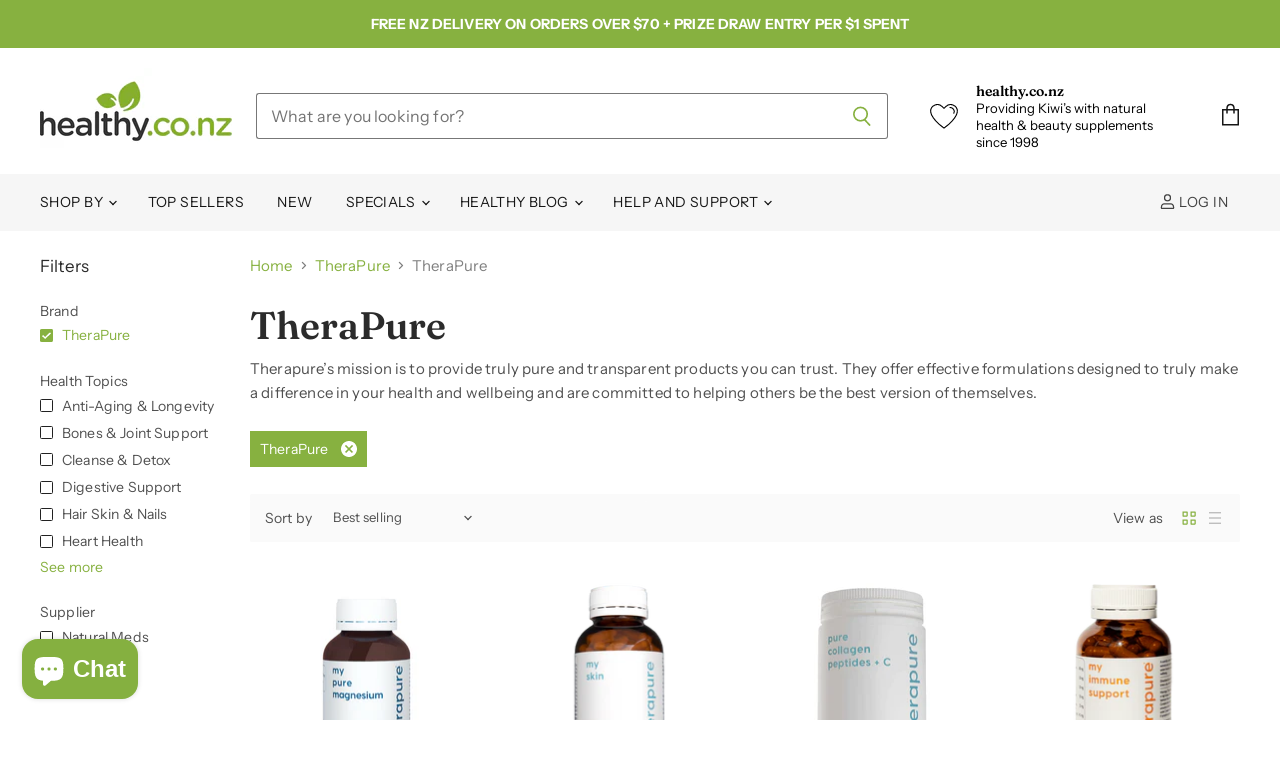

--- FILE ---
content_type: text/html; charset=utf-8
request_url: https://healthy.co.nz/collections/therapure/brand_therapure
body_size: 56630
content:
<!doctype html>
<html class="no-js no-touch" lang="en">
  <head><script type="application/vnd.locksmith+json" data-locksmith>{"version":"v239","locked":false,"initialized":true,"scope":"collection","access_granted":true,"access_denied":false,"requires_customer":false,"manual_lock":false,"remote_lock":false,"has_timeout":false,"remote_rendered":null,"hide_resource":false,"hide_links_to_resource":false,"transparent":true,"locks":{"all":[],"opened":[]},"keys":[],"keys_signature":"094266471afb013c4266042b5daad629bf882b45bdab6f726a2c06caedc10e26","state":{"template":"collection","theme":123158429805,"product":null,"collection":"therapure","page":null,"blog":null,"article":null,"app":null},"now":1762699954,"path":"\/collections\/therapure","locale_root_url":"\/","canonical_url":"https:\/\/healthy.co.nz\/collections\/therapure\/brand_therapure","customer_id":null,"customer_id_signature":"094266471afb013c4266042b5daad629bf882b45bdab6f726a2c06caedc10e26","cart":null}</script><script data-locksmith>!function(){var require=undefined,reqwest=function(){function succeed(e){var t=protocolRe.exec(e.url);return t=t&&t[1]||context.location.protocol,httpsRe.test(t)?twoHundo.test(e.request.status):!!e.request.response}function handleReadyState(e,t,n){return function(){return e._aborted?n(e.request):e._timedOut?n(e.request,"Request is aborted: timeout"):void(e.request&&4==e.request[readyState]&&(e.request.onreadystatechange=noop,succeed(e)?t(e.request):n(e.request)))}}function setHeaders(e,t){var n,s=t.headers||{};s.Accept=s.Accept||defaultHeaders.accept[t.type]||defaultHeaders.accept["*"];var r="undefined"!=typeof FormData&&t.data instanceof FormData;for(n in!t.crossOrigin&&!s[requestedWith]&&(s[requestedWith]=defaultHeaders.requestedWith),!s[contentType]&&!r&&(s[contentType]=t.contentType||defaultHeaders.contentType),s)s.hasOwnProperty(n)&&"setRequestHeader"in e&&e.setRequestHeader(n,s[n])}function setCredentials(e,t){"undefined"!=typeof t.withCredentials&&"undefined"!=typeof e.withCredentials&&(e.withCredentials=!!t.withCredentials)}function generalCallback(e){lastValue=e}function urlappend(e,t){return e+(/[?]/.test(e)?"&":"?")+t}function handleJsonp(e,t,n,s){var r=uniqid++,o=e.jsonpCallback||"callback",a=e.jsonpCallbackName||reqwest.getcallbackPrefix(r),i=new RegExp("((^|[?]|&)"+o+")=([^&]+)"),l=s.match(i),c=doc.createElement("script"),u=0,d=-1!==navigator.userAgent.indexOf("MSIE 10.0");return l?"?"===l[3]?s=s.replace(i,"$1="+a):a=l[3]:s=urlappend(s,o+"="+a),context[a]=generalCallback,c.type="text/javascript",c.src=s,c.async=!0,"undefined"!=typeof c.onreadystatechange&&!d&&(c.htmlFor=c.id="_reqwest_"+r),c.onload=c.onreadystatechange=function(){if(c[readyState]&&"complete"!==c[readyState]&&"loaded"!==c[readyState]||u)return!1;c.onload=c.onreadystatechange=null,c.onclick&&c.onclick(),t(lastValue),lastValue=undefined,head.removeChild(c),u=1},head.appendChild(c),{abort:function(){c.onload=c.onreadystatechange=null,n({},"Request is aborted: timeout",{}),lastValue=undefined,head.removeChild(c),u=1}}}function getRequest(e,t){var n,s=this.o,r=(s.method||"GET").toUpperCase(),o="string"==typeof s?s:s.url,a=!1!==s.processData&&s.data&&"string"!=typeof s.data?reqwest.toQueryString(s.data):s.data||null,i=!1;return("jsonp"==s.type||"GET"==r)&&a&&(o=urlappend(o,a),a=null),"jsonp"==s.type?handleJsonp(s,e,t,o):((n=s.xhr&&s.xhr(s)||xhr(s)).open(r,o,!1!==s.async),setHeaders(n,s),setCredentials(n,s),context[xDomainRequest]&&n instanceof context[xDomainRequest]?(n.onload=e,n.onerror=t,n.onprogress=function(){},i=!0):n.onreadystatechange=handleReadyState(this,e,t),s.before&&s.before(n),i?setTimeout(function(){n.send(a)},200):n.send(a),n)}function Reqwest(e,t){this.o=e,this.fn=t,init.apply(this,arguments)}function setType(e){return null===e?undefined:e.match("json")?"json":e.match("javascript")?"js":e.match("text")?"html":e.match("xml")?"xml":void 0}function init(o,fn){function complete(e){for(o.timeout&&clearTimeout(self.timeout),self.timeout=null;0<self._completeHandlers.length;)self._completeHandlers.shift()(e)}function success(resp){var type=o.type||resp&&setType(resp.getResponseHeader("Content-Type"));resp="jsonp"!==type?self.request:resp;var filteredResponse=globalSetupOptions.dataFilter(resp.responseText,type),r=filteredResponse;try{resp.responseText=r}catch(e){}if(r)switch(type){case"json":try{resp=context.JSON?context.JSON.parse(r):eval("("+r+")")}catch(err){return error(resp,"Could not parse JSON in response",err)}break;case"js":resp=eval(r);break;case"html":resp=r;break;case"xml":resp=resp.responseXML&&resp.responseXML.parseError&&resp.responseXML.parseError.errorCode&&resp.responseXML.parseError.reason?null:resp.responseXML}for(self._responseArgs.resp=resp,self._fulfilled=!0,fn(resp),self._successHandler(resp);0<self._fulfillmentHandlers.length;)resp=self._fulfillmentHandlers.shift()(resp);complete(resp)}function timedOut(){self._timedOut=!0,self.request.abort()}function error(e,t,n){for(e=self.request,self._responseArgs.resp=e,self._responseArgs.msg=t,self._responseArgs.t=n,self._erred=!0;0<self._errorHandlers.length;)self._errorHandlers.shift()(e,t,n);complete(e)}this.url="string"==typeof o?o:o.url,this.timeout=null,this._fulfilled=!1,this._successHandler=function(){},this._fulfillmentHandlers=[],this._errorHandlers=[],this._completeHandlers=[],this._erred=!1,this._responseArgs={};var self=this;fn=fn||function(){},o.timeout&&(this.timeout=setTimeout(function(){timedOut()},o.timeout)),o.success&&(this._successHandler=function(){o.success.apply(o,arguments)}),o.error&&this._errorHandlers.push(function(){o.error.apply(o,arguments)}),o.complete&&this._completeHandlers.push(function(){o.complete.apply(o,arguments)}),this.request=getRequest.call(this,success,error)}function reqwest(e,t){return new Reqwest(e,t)}function normalize(e){return e?e.replace(/\r?\n/g,"\r\n"):""}function serial(e,t){var n,s,r,o,a=e.name,i=e.tagName.toLowerCase(),l=function(e){e&&!e.disabled&&t(a,normalize(e.attributes.value&&e.attributes.value.specified?e.value:e.text))};if(!e.disabled&&a)switch(i){case"input":/reset|button|image|file/i.test(e.type)||(n=/checkbox/i.test(e.type),s=/radio/i.test(e.type),r=e.value,(!n&&!s||e.checked)&&t(a,normalize(n&&""===r?"on":r)));break;case"textarea":t(a,normalize(e.value));break;case"select":if("select-one"===e.type.toLowerCase())l(0<=e.selectedIndex?e.options[e.selectedIndex]:null);else for(o=0;e.length&&o<e.length;o++)e.options[o].selected&&l(e.options[o])}}function eachFormElement(){var e,t,o=this,n=function(e,t){var n,s,r;for(n=0;n<t.length;n++)for(r=e[byTag](t[n]),s=0;s<r.length;s++)serial(r[s],o)};for(t=0;t<arguments.length;t++)e=arguments[t],/input|select|textarea/i.test(e.tagName)&&serial(e,o),n(e,["input","select","textarea"])}function serializeQueryString(){return reqwest.toQueryString(reqwest.serializeArray.apply(null,arguments))}function serializeHash(){var n={};return eachFormElement.apply(function(e,t){e in n?(n[e]&&!isArray(n[e])&&(n[e]=[n[e]]),n[e].push(t)):n[e]=t},arguments),n}function buildParams(e,t,n,s){var r,o,a,i=/\[\]$/;if(isArray(t))for(o=0;t&&o<t.length;o++)a=t[o],n||i.test(e)?s(e,a):buildParams(e+"["+("object"==typeof a?o:"")+"]",a,n,s);else if(t&&"[object Object]"===t.toString())for(r in t)buildParams(e+"["+r+"]",t[r],n,s);else s(e,t)}var context=this,XHR2;if("window"in context)var doc=document,byTag="getElementsByTagName",head=doc[byTag]("head")[0];else try{XHR2=require("xhr2")}catch(ex){throw new Error("Peer dependency `xhr2` required! Please npm install xhr2")}var httpsRe=/^http/,protocolRe=/(^\w+):\/\//,twoHundo=/^(20\d|1223)$/,readyState="readyState",contentType="Content-Type",requestedWith="X-Requested-With",uniqid=0,callbackPrefix="reqwest_"+ +new Date,lastValue,xmlHttpRequest="XMLHttpRequest",xDomainRequest="XDomainRequest",noop=function(){},isArray="function"==typeof Array.isArray?Array.isArray:function(e){return e instanceof Array},defaultHeaders={contentType:"application/x-www-form-urlencoded",requestedWith:xmlHttpRequest,accept:{"*":"text/javascript, text/html, application/xml, text/xml, */*",xml:"application/xml, text/xml",html:"text/html",text:"text/plain",json:"application/json, text/javascript",js:"application/javascript, text/javascript"}},xhr=function(e){if(!0!==e.crossOrigin)return context[xmlHttpRequest]?new XMLHttpRequest:XHR2?new XHR2:new ActiveXObject("Microsoft.XMLHTTP");var t=context[xmlHttpRequest]?new XMLHttpRequest:null;if(t&&"withCredentials"in t)return t;if(context[xDomainRequest])return new XDomainRequest;throw new Error("Browser does not support cross-origin requests")},globalSetupOptions={dataFilter:function(e){return e}};return Reqwest.prototype={abort:function(){this._aborted=!0,this.request.abort()},retry:function(){init.call(this,this.o,this.fn)},then:function(e,t){return e=e||function(){},t=t||function(){},this._fulfilled?this._responseArgs.resp=e(this._responseArgs.resp):this._erred?t(this._responseArgs.resp,this._responseArgs.msg,this._responseArgs.t):(this._fulfillmentHandlers.push(e),this._errorHandlers.push(t)),this},always:function(e){return this._fulfilled||this._erred?e(this._responseArgs.resp):this._completeHandlers.push(e),this},fail:function(e){return this._erred?e(this._responseArgs.resp,this._responseArgs.msg,this._responseArgs.t):this._errorHandlers.push(e),this},"catch":function(e){return this.fail(e)}},reqwest.serializeArray=function(){var n=[];return eachFormElement.apply(function(e,t){n.push({name:e,value:t})},arguments),n},reqwest.serialize=function(){if(0===arguments.length)return"";var e,t=Array.prototype.slice.call(arguments,0);return(e=t.pop())&&e.nodeType&&t.push(e)&&(e=null),e&&(e=e.type),("map"==e?serializeHash:"array"==e?reqwest.serializeArray:serializeQueryString).apply(null,t)},reqwest.toQueryString=function(e,t){var n,s,r=t||!1,o=[],a=encodeURIComponent,i=function(e,t){t="function"==typeof t?t():null==t?"":t,o[o.length]=a(e)+"="+a(t)};if(isArray(e))for(s=0;e&&s<e.length;s++)i(e[s].name,e[s].value);else for(n in e)e.hasOwnProperty(n)&&buildParams(n,e[n],r,i);return o.join("&").replace(/%20/g,"+")},reqwest.getcallbackPrefix=function(){return callbackPrefix},reqwest.compat=function(e,t){return e&&(e.type&&(e.method=e.type)&&delete e.type,e.dataType&&(e.type=e.dataType),e.jsonpCallback&&(e.jsonpCallbackName=e.jsonpCallback)&&delete e.jsonpCallback,e.jsonp&&(e.jsonpCallback=e.jsonp)),new Reqwest(e,t)},reqwest.ajaxSetup=function(e){for(var t in e=e||{})globalSetupOptions[t]=e[t]},reqwest}();
/*!
  * Reqwest! A general purpose XHR connection manager
  * license MIT (c) Dustin Diaz 2015
  * https://github.com/ded/reqwest
  */!function(){var a=window.Locksmith={},e=document.querySelector('script[type="application/vnd.locksmith+json"]'),n=e&&e.innerHTML;if(a.state={},a.util={},a.loading=!1,n)try{a.state=JSON.parse(n)}catch(u){}if(document.addEventListener&&document.querySelector){var s,r,o,t=[76,79,67,75,83,77,73,84,72,49,49],i=function(){r=t.slice(0)},l="style",c=function(e){e&&27!==e.keyCode&&"click"!==e.type||(document.removeEventListener("keydown",c),document.removeEventListener("click",c),s&&document.body.removeChild(s),s=null)};i(),document.addEventListener("keyup",function(e){if(e.keyCode===r[0]){if(clearTimeout(o),r.shift(),0<r.length)return void(o=setTimeout(i,1e3));i(),c(),(s=document.createElement("div"))[l].width="50%",s[l].maxWidth="1000px",s[l].height="85%",s[l].border="1px rgba(0, 0, 0, 0.2) solid",s[l].background="rgba(255, 255, 255, 0.99)",s[l].borderRadius="4px",s[l].position="fixed",s[l].top="50%",s[l].left="50%",s[l].transform="translateY(-50%) translateX(-50%)",s[l].boxShadow="0 2px 5px rgba(0, 0, 0, 0.3), 0 0 100vh 100vw rgba(0, 0, 0, 0.5)",s[l].zIndex="2147483645";var t=document.createElement("textarea");t.value=JSON.stringify(JSON.parse(n),null,2),t[l].border="none",t[l].display="block",t[l].boxSizing="border-box",t[l].width="100%",t[l].height="100%",t[l].background="transparent",t[l].padding="22px",t[l].fontFamily="monospace",t[l].fontSize="14px",t[l].color="#333",t[l].resize="none",t[l].outline="none",t.readOnly=!0,s.appendChild(t),document.body.appendChild(s),t.addEventListener("click",function(e){e.stopImmediatePropagation()}),t.select(),document.addEventListener("keydown",c),document.addEventListener("click",c)}})}a.isEmbedded=-1!==window.location.search.indexOf("_ab=0&_fd=0&_sc=1"),a.path=a.state.path||window.location.pathname,a.basePath=a.state.locale_root_url.concat("/apps/locksmith").replace(/^\/\//,"/"),a.reloading=!1,a.util.console=window.console||{log:function(){},error:function(){}},a.util.makeUrl=function(e,t){var n,s=a.basePath+e,r=[],o=a.cache();for(n in o)r.push(n+"="+encodeURIComponent(o[n]));for(n in t)r.push(n+"="+encodeURIComponent(t[n]));return a.state.customer_id&&(r.push("customer_id="+encodeURIComponent(a.state.customer_id)),r.push("customer_id_signature="+encodeURIComponent(a.state.customer_id_signature))),s+=(-1===s.indexOf("?")?"?":"&")+r.join("&")},a._initializeCallbacks=[],a.on=function(e,t){if("initialize"!==e)throw'Locksmith.on() currently only supports the "initialize" event';a._initializeCallbacks.push(t)},a.initializeSession=function(e){if(!a.isEmbedded){var t=!1,n=!0,s=!0;(e=e||{}).silent&&(s=n=!(t=!0)),a.ping({silent:t,spinner:n,reload:s,callback:function(){a._initializeCallbacks.forEach(function(e){e()})}})}},a.cache=function(e){var t={};try{var n=function r(e){return(document.cookie.match("(^|; )"+e+"=([^;]*)")||0)[2]};t=JSON.parse(decodeURIComponent(n("locksmith-params")||"{}"))}catch(u){}if(e){for(var s in e)t[s]=e[s];document.cookie="locksmith-params=; expires=Thu, 01 Jan 1970 00:00:00 GMT; path=/",document.cookie="locksmith-params="+encodeURIComponent(JSON.stringify(t))+"; path=/"}return t},a.cache.cart=a.state.cart,a.cache.cartLastSaved=null,a.params=a.cache(),a.util.reload=function(){a.reloading=!0;try{window.location.href=window.location.href.replace(/#.*/,"")}catch(u){a.util.console.error("Preferred reload method failed",u),window.location.reload()}},a.cache.saveCart=function(e){if(!a.cache.cart||a.cache.cart===a.cache.cartLastSaved)return e?e():null;var t=a.cache.cartLastSaved;a.cache.cartLastSaved=a.cache.cart,reqwest({url:"/cart/update.json",method:"post",type:"json",data:{attributes:{locksmith:a.cache.cart}},complete:e,error:function(e){if(a.cache.cartLastSaved=t,!a.reloading)throw e}})},a.util.spinnerHTML='<style>body{background:#FFF}@keyframes spin{from{transform:rotate(0deg)}to{transform:rotate(360deg)}}#loading{display:flex;width:100%;height:50vh;color:#777;align-items:center;justify-content:center}#loading .spinner{display:block;animation:spin 600ms linear infinite;position:relative;width:50px;height:50px}#loading .spinner-ring{stroke:currentColor;stroke-dasharray:100%;stroke-width:2px;stroke-linecap:round;fill:none}</style><div id="loading"><div class="spinner"><svg width="100%" height="100%"><svg preserveAspectRatio="xMinYMin"><circle class="spinner-ring" cx="50%" cy="50%" r="45%"></circle></svg></svg></div></div>',a.util.clobberBody=function(e){document.body.innerHTML=e},a.util.clobberDocument=function(e){e.responseText&&(e=e.responseText),document.documentElement&&document.removeChild(document.documentElement);var t=document.open("text/html","replace");t.writeln(e),t.close(),setTimeout(function(){var e=t.querySelector("[autofocus]");e&&e.focus()},100)},a.util.serializeForm=function(e){if(e&&"FORM"===e.nodeName){var t,n,s={};for(t=e.elements.length-1;0<=t;t-=1)if(""!==e.elements[t].name)switch(e.elements[t].nodeName){case"INPUT":switch(e.elements[t].type){default:case"text":case"hidden":case"password":case"button":case"reset":case"submit":s[e.elements[t].name]=e.elements[t].value;break;case"checkbox":case"radio":e.elements[t].checked&&(s[e.elements[t].name]=e.elements[t].value);break;case"file":}break;case"TEXTAREA":s[e.elements[t].name]=e.elements[t].value;break;case"SELECT":switch(e.elements[t].type){case"select-one":s[e.elements[t].name]=e.elements[t].value;break;case"select-multiple":for(n=e.elements[t].options.length-1;0<=n;n-=1)e.elements[t].options[n].selected&&(s[e.elements[t].name]=e.elements[t].options[n].value)}break;case"BUTTON":switch(e.elements[t].type){case"reset":case"submit":case"button":s[e.elements[t].name]=e.elements[t].value}}return s}},a.util.on=function(e,o,a,t){t=t||document;var i="locksmith-"+e+o,n=function(e){var t=e.target,n=e.target.parentElement,s=t.className.baseVal||t.className||"",r=n.className.baseVal||n.className||"";("string"==typeof s&&-1!==s.split(/\s+/).indexOf(o)||"string"==typeof r&&-1!==r.split(/\s+/).indexOf(o))&&!e[i]&&(e[i]=!0,a(e))};t.attachEvent?t.attachEvent(e,n):t.addEventListener(e,n,!1)},a.util.enableActions=function(e){a.util.on("click","locksmith-action",function(e){e.preventDefault();var t=e.target;t.dataset.confirmWith&&!confirm(t.dataset.confirmWith)||(t.disabled=!0,t.innerText=t.dataset.disableWith,a.post("/action",t.dataset.locksmithParams,{spinner:!1,type:"text",success:function(e){(e=JSON.parse(e.responseText)).message&&alert(e.message),a.util.reload()}}))},e)},a.util.inject=function(e,t){var n=["data","locksmith","append"];if(-1!==t.indexOf(n.join("-"))){var s=document.createElement("div");s.innerHTML=t,e.appendChild(s)}else e.innerHTML=t;var r,o,a=e.querySelectorAll("script");for(o=0;o<a.length;++o){r=a[o];var i=document.createElement("script");if(r.type&&(i.type=r.type),r.src)i.src=r.src;else{var l=document.createTextNode(r.innerHTML);i.appendChild(l)}e.appendChild(i)}var c=e.querySelector("[autofocus]");c&&c.focus()},a.post=function(e,t,n){!1!==(n=n||{}).spinner&&a.util.clobberBody(a.util.spinnerHTML);var s={};n.container===document?(s.layout=1,n.success=function(e){document.getElementById(n.container);a.util.clobberDocument(e)}):n.container&&(s.layout=0,n.success=function(e){var t=document.getElementById(n.container);a.util.inject(t,e),t.id===t.firstChild.id&&t.parentElement.replaceChild(t.firstChild,t)}),n.form_type&&(t.form_type=n.form_type),n.include_layout_classes!==undefined&&(t.include_layout_classes=n.include_layout_classes),n.lock_id!==undefined&&(t.lock_id=n.lock_id),a.loading=!0;var r=a.util.makeUrl(e,s);reqwest({url:r,method:"post",type:n.type||"html",data:t,complete:function(){a.loading=!1},error:function(e){if(!a.reloading)if("dashboard.weglot.com"!==window.location.host){if(!n.silent)throw alert("Something went wrong! Please refresh and try again."),e;console.error(e)}else console.error(e)},success:n.success||a.util.clobberDocument})},a.postResource=function(e,t){e.path=a.path,e.search=window.location.search,e.state=a.state,e.passcode&&(e.passcode=e.passcode.trim()),e.email&&(e.email=e.email.trim()),e.state.cart=a.cache.cart,e.locksmith_json=a.jsonTag,e.locksmith_json_signature=a.jsonTagSignature,a.post("/resource",e,t)},a.ping=function(e){if(!a.isEmbedded){e=e||{};a.post("/ping",{path:a.path,search:window.location.search,state:a.state},{spinner:!!e.spinner,silent:"undefined"==typeof e.silent||e.silent,type:"text",success:function(e){(e=JSON.parse(e.responseText)).messages&&0<e.messages.length&&a.showMessages(e.messages)}})}},a.timeoutMonitor=function(){var e=a.cache.cart;a.ping({callback:function(){e!==a.cache.cart||setTimeout(function(){a.timeoutMonitor()},6e4)}})},a.showMessages=function(e){var t=document.createElement("div");t.style.position="fixed",t.style.left=0,t.style.right=0,t.style.bottom="-50px",t.style.opacity=0,t.style.background="#191919",t.style.color="#ddd",t.style.transition="bottom 0.2s, opacity 0.2s",t.style.zIndex=999999,t.innerHTML="        <style>          .locksmith-ab .locksmith-b { display: none; }          .locksmith-ab.toggled .locksmith-b { display: flex; }          .locksmith-ab.toggled .locksmith-a { display: none; }          .locksmith-flex { display: flex; flex-wrap: wrap; justify-content: space-between; align-items: center; padding: 10px 20px; }          .locksmith-message + .locksmith-message { border-top: 1px #555 solid; }          .locksmith-message a { color: inherit; font-weight: bold; }          .locksmith-message a:hover { color: inherit; opacity: 0.8; }          a.locksmith-ab-toggle { font-weight: inherit; text-decoration: underline; }          .locksmith-text { flex-grow: 1; }          .locksmith-cta { flex-grow: 0; text-align: right; }          .locksmith-cta button { transform: scale(0.8); transform-origin: left; }          .locksmith-cta > * { display: block; }          .locksmith-cta > * + * { margin-top: 10px; }          .locksmith-message a.locksmith-close { flex-grow: 0; text-decoration: none; margin-left: 15px; font-size: 30px; font-family: monospace; display: block; padding: 2px 10px; }                    @media screen and (max-width: 600px) {            .locksmith-wide-only { display: none !important; }            .locksmith-flex { padding: 0 15px; }            .locksmith-flex > * { margin-top: 5px; margin-bottom: 5px; }            .locksmith-cta { text-align: left; }          }                    @media screen and (min-width: 601px) {            .locksmith-narrow-only { display: none !important; }          }        </style>      "+e.map(function(e){return'<div class="locksmith-message">'+e+"</div>"}).join(""),document.body.appendChild(t),document.body.style.position="relative",document.body.parentElement.style.paddingBottom=t.offsetHeight+"px",setTimeout(function(){t.style.bottom=0,t.style.opacity=1},50),a.util.on("click","locksmith-ab-toggle",function(e){e.preventDefault();for(var t=e.target.parentElement;-1===t.className.split(" ").indexOf("locksmith-ab");)t=t.parentElement;-1!==t.className.split(" ").indexOf("toggled")?t.className=t.className.replace("toggled",""):t.className=t.className+" toggled"}),a.util.enableActions(t)}}()}();</script>
      <script data-locksmith>Locksmith.cache.cart=null</script>

  <script data-locksmith>Locksmith.jsonTag="{\"version\":\"v239\",\"locked\":false,\"initialized\":true,\"scope\":\"collection\",\"access_granted\":true,\"access_denied\":false,\"requires_customer\":false,\"manual_lock\":false,\"remote_lock\":false,\"has_timeout\":false,\"remote_rendered\":null,\"hide_resource\":false,\"hide_links_to_resource\":false,\"transparent\":true,\"locks\":{\"all\":[],\"opened\":[]},\"keys\":[],\"keys_signature\":\"094266471afb013c4266042b5daad629bf882b45bdab6f726a2c06caedc10e26\",\"state\":{\"template\":\"collection\",\"theme\":123158429805,\"product\":null,\"collection\":\"therapure\",\"page\":null,\"blog\":null,\"article\":null,\"app\":null},\"now\":1762699954,\"path\":\"\\\/collections\\\/therapure\",\"locale_root_url\":\"\\\/\",\"canonical_url\":\"https:\\\/\\\/healthy.co.nz\\\/collections\\\/therapure\\\/brand_therapure\",\"customer_id\":null,\"customer_id_signature\":\"094266471afb013c4266042b5daad629bf882b45bdab6f726a2c06caedc10e26\",\"cart\":null}";Locksmith.jsonTagSignature="78acdf541fdf77f9dae0a6ba196ed5f05e8dd0dcfda998b53daca06347c97b3e"</script>

  <script>
    window.Store = window.Store || {};
    window.Store.id = 26746814573;
  </script>
    <meta name="google-site-verification" content="z7bm6uDUuyJlGxGPgZCFN-BFKaEf720KHs0FGQy-u1E" />
    <meta charset="utf-8">
    <meta http-equiv="X-UA-Compatible" content="IE=edge,chrome=1">
    <meta name="viewport" content="width=device-width,initial-scale=1" />

    <!-- Preconnect Domains -->
    <link rel="preconnect" href="https://cdn.shopify.com" crossorigin>
    <link rel="preconnect" href="https://fonts.shopify.com" crossorigin>
    <link rel="preconnect" href="https://monorail-edge.shopifysvc.com">

    
    
      <link rel="preconnect" href="https://www.google-analytics.com" crossorigin>
    

    <!-- Preload Assets -->
    <link rel="preload" href="//healthy.co.nz/cdn/shop/t/18/assets/api.js?v=76206469115915889501690166552" as="script">

    

    <link rel="preload" href="//healthy.co.nz/cdn/shop/t/18/assets/superstore.js?v=128246710686765074161690166553" as="script"><title>TheraPure



        
 — Tagged &quot;Brand: TheraPure&quot;
 — healthy.co.nz</title>

    
<meta name="description" content="Therapure’s mission is to provide truly pure and transparent products you can trust. They offer effective formulations designed to truly make a difference in your health and wellbeing and are committed to helping others be the best version of themselves.">


    
  <link rel="shortcut icon" href="//healthy.co.nz/cdn/shop/files/healthy_logo_circle_fav_32x32.png?v=1613759791" type="image/png">


    
      <meta name="robots" content="noindex" />
      <link rel="canonical" href="https://healthy.co.nz/collections/therapure" />
    

    
    















<meta property="og:site_name" content="healthy.co.nz">
<meta property="og:url" content="https://healthy.co.nz/collections/therapure/brand_therapure"><meta property="og:title" content="TheraPure">
<meta property="og:type" content="website">
<meta property="og:description" content="Therapure’s mission is to provide truly pure and transparent products you can trust. They offer effective formulations designed to truly make a difference in your health and wellbeing and are committed to helping others be the best version of themselves.">



    
    
    

    
    
    <meta
      property="og:image"
      content="https://healthy.co.nz/cdn/shop/collections/betteryou2_559b6ffd-fb45-4b26-8023-467df3da5142_1200x675.png?v=1694571689"
    />
    <meta
      property="og:image:secure_url"
      content="https://healthy.co.nz/cdn/shop/collections/betteryou2_559b6ffd-fb45-4b26-8023-467df3da5142_1200x675.png?v=1694571689"
    />
    <meta property="og:image:width" content="1200" />
    <meta property="og:image:height" content="675" />
    
    
    <meta property="og:image:alt" content="TheraPure" />
  















<meta name="twitter:title" content="TheraPure">
<meta name="twitter:description" content="Therapure’s mission is to provide truly pure and transparent products you can trust. They offer effective formulations designed to truly make a difference in your health and wellbeing and are committed to helping others be the best version of themselves.">

    
    
    
      
      
      <meta name="twitter:card" content="summary_large_image">
    
    
    <meta
      property="twitter:image"
      content="https://healthy.co.nz/cdn/shop/collections/betteryou2_559b6ffd-fb45-4b26-8023-467df3da5142_1200x600_crop_center.png?v=1694571689"
    />
    <meta property="twitter:image:width" content="1200" />
    <meta property="twitter:image:height" content="600" />
    
    
    <meta property="twitter:image:alt" content="TheraPure" />
  


    

    <link rel="preload" href="//healthy.co.nz/cdn/fonts/instrument_sans/instrumentsans_n4.db86542ae5e1596dbdb28c279ae6c2086c4c5bfa.woff2" as="font" crossorigin="anonymous">

    
      <link rel="preload" as="style" href="//healthy.co.nz/cdn/shop/t/18/assets/theme.css?v=79401598225166302991759332128">
    

    <script>window.performance && window.performance.mark && window.performance.mark('shopify.content_for_header.start');</script><meta name="google-site-verification" content="p-6yx9rYaTbE-gVvhUk0nRFOw9irO6wNB342IURge-8">
<meta name="facebook-domain-verification" content="0dn3hgxv99kpc0zpmgcrcah6484qdm">
<meta name="facebook-domain-verification" content="7s4w3z62ilboy6pwdtiq8po88lcq2j">
<meta id="shopify-digital-wallet" name="shopify-digital-wallet" content="/26746814573/digital_wallets/dialog">
<link rel="alternate" type="application/atom+xml" title="Feed" href="/collections/therapure/brand_therapure.atom" />
<link rel="alternate" type="application/json+oembed" href="https://healthy.co.nz/collections/therapure/brand_therapure.oembed">
<script async="async" src="/checkouts/internal/preloads.js?locale=en-NZ"></script>
<script id="shopify-features" type="application/json">{"accessToken":"b79b0f5ad7da9b124f19646c9687eca9","betas":["rich-media-storefront-analytics"],"domain":"healthy.co.nz","predictiveSearch":true,"shopId":26746814573,"locale":"en"}</script>
<script>var Shopify = Shopify || {};
Shopify.shop = "healthy-co-nz.myshopify.com";
Shopify.locale = "en";
Shopify.currency = {"active":"NZD","rate":"1.0"};
Shopify.country = "NZ";
Shopify.theme = {"name":"Superstore - 5.1.0 (ElementalV1)","id":123158429805,"schema_name":"Superstore","schema_version":"5.1.0","theme_store_id":null,"role":"main"};
Shopify.theme.handle = "null";
Shopify.theme.style = {"id":null,"handle":null};
Shopify.cdnHost = "healthy.co.nz/cdn";
Shopify.routes = Shopify.routes || {};
Shopify.routes.root = "/";</script>
<script type="module">!function(o){(o.Shopify=o.Shopify||{}).modules=!0}(window);</script>
<script>!function(o){function n(){var o=[];function n(){o.push(Array.prototype.slice.apply(arguments))}return n.q=o,n}var t=o.Shopify=o.Shopify||{};t.loadFeatures=n(),t.autoloadFeatures=n()}(window);</script>
<script id="shop-js-analytics" type="application/json">{"pageType":"collection"}</script>
<script defer="defer" async type="module" src="//healthy.co.nz/cdn/shopifycloud/shop-js/modules/v2/client.init-shop-cart-sync_CGREiBkR.en.esm.js"></script>
<script defer="defer" async type="module" src="//healthy.co.nz/cdn/shopifycloud/shop-js/modules/v2/chunk.common_Bt2Up4BP.esm.js"></script>
<script type="module">
  await import("//healthy.co.nz/cdn/shopifycloud/shop-js/modules/v2/client.init-shop-cart-sync_CGREiBkR.en.esm.js");
await import("//healthy.co.nz/cdn/shopifycloud/shop-js/modules/v2/chunk.common_Bt2Up4BP.esm.js");

  window.Shopify.SignInWithShop?.initShopCartSync?.({"fedCMEnabled":true,"windoidEnabled":true});

</script>
<script>(function() {
  var isLoaded = false;
  function asyncLoad() {
    if (isLoaded) return;
    isLoaded = true;
    var urls = ["https:\/\/js.smile.io\/v1\/smile-shopify.js?shop=healthy-co-nz.myshopify.com","https:\/\/av-northern-apps.com\/js\/agecheckerplus_mG35tH2eGxRu7PQW.js?shop=healthy-co-nz.myshopify.com","https:\/\/www.pxucdn.com\/apps\/uso.js?shop=healthy-co-nz.myshopify.com","https:\/\/cdn.s3.pop-convert.com\/pcjs.production.min.js?unique_id=healthy-co-nz.myshopify.com\u0026shop=healthy-co-nz.myshopify.com","https:\/\/script.pop-convert.com\/new-micro\/production.pc.min.js?unique_id=healthy-co-nz.myshopify.com\u0026shop=healthy-co-nz.myshopify.com","https:\/\/omnisnippet1.com\/platforms\/shopify.js?source=scriptTag\u0026v=2025-05-15T03\u0026shop=healthy-co-nz.myshopify.com"];
    for (var i = 0; i < urls.length; i++) {
      var s = document.createElement('script');
      s.type = 'text/javascript';
      s.async = true;
      s.src = urls[i];
      var x = document.getElementsByTagName('script')[0];
      x.parentNode.insertBefore(s, x);
    }
  };
  if(window.attachEvent) {
    window.attachEvent('onload', asyncLoad);
  } else {
    window.addEventListener('load', asyncLoad, false);
  }
})();</script>
<script id="__st">var __st={"a":26746814573,"offset":46800,"reqid":"5ba6669c-4c71-4035-b38b-167ac94b182b-1762699954","pageurl":"healthy.co.nz\/collections\/therapure\/brand_therapure","u":"e439a2f9066f","p":"collection","rtyp":"collection","rid":277893841005};</script>
<script>window.ShopifyPaypalV4VisibilityTracking = true;</script>
<script id="captcha-bootstrap">!function(){'use strict';const t='contact',e='account',n='new_comment',o=[[t,t],['blogs',n],['comments',n],[t,'customer']],c=[[e,'customer_login'],[e,'guest_login'],[e,'recover_customer_password'],[e,'create_customer']],r=t=>t.map((([t,e])=>`form[action*='/${t}']:not([data-nocaptcha='true']) input[name='form_type'][value='${e}']`)).join(','),a=t=>()=>t?[...document.querySelectorAll(t)].map((t=>t.form)):[];function s(){const t=[...o],e=r(t);return a(e)}const i='password',u='form_key',d=['recaptcha-v3-token','g-recaptcha-response','h-captcha-response',i],f=()=>{try{return window.sessionStorage}catch{return}},m='__shopify_v',_=t=>t.elements[u];function p(t,e,n=!1){try{const o=window.sessionStorage,c=JSON.parse(o.getItem(e)),{data:r}=function(t){const{data:e,action:n}=t;return t[m]||n?{data:e,action:n}:{data:t,action:n}}(c);for(const[e,n]of Object.entries(r))t.elements[e]&&(t.elements[e].value=n);n&&o.removeItem(e)}catch(o){console.error('form repopulation failed',{error:o})}}const l='form_type',E='cptcha';function T(t){t.dataset[E]=!0}const w=window,h=w.document,L='Shopify',v='ce_forms',y='captcha';let A=!1;((t,e)=>{const n=(g='f06e6c50-85a8-45c8-87d0-21a2b65856fe',I='https://cdn.shopify.com/shopifycloud/storefront-forms-hcaptcha/ce_storefront_forms_captcha_hcaptcha.v1.5.2.iife.js',D={infoText:'Protected by hCaptcha',privacyText:'Privacy',termsText:'Terms'},(t,e,n)=>{const o=w[L][v],c=o.bindForm;if(c)return c(t,g,e,D).then(n);var r;o.q.push([[t,g,e,D],n]),r=I,A||(h.body.append(Object.assign(h.createElement('script'),{id:'captcha-provider',async:!0,src:r})),A=!0)});var g,I,D;w[L]=w[L]||{},w[L][v]=w[L][v]||{},w[L][v].q=[],w[L][y]=w[L][y]||{},w[L][y].protect=function(t,e){n(t,void 0,e),T(t)},Object.freeze(w[L][y]),function(t,e,n,w,h,L){const[v,y,A,g]=function(t,e,n){const i=e?o:[],u=t?c:[],d=[...i,...u],f=r(d),m=r(i),_=r(d.filter((([t,e])=>n.includes(e))));return[a(f),a(m),a(_),s()]}(w,h,L),I=t=>{const e=t.target;return e instanceof HTMLFormElement?e:e&&e.form},D=t=>v().includes(t);t.addEventListener('submit',(t=>{const e=I(t);if(!e)return;const n=D(e)&&!e.dataset.hcaptchaBound&&!e.dataset.recaptchaBound,o=_(e),c=g().includes(e)&&(!o||!o.value);(n||c)&&t.preventDefault(),c&&!n&&(function(t){try{if(!f())return;!function(t){const e=f();if(!e)return;const n=_(t);if(!n)return;const o=n.value;o&&e.removeItem(o)}(t);const e=Array.from(Array(32),(()=>Math.random().toString(36)[2])).join('');!function(t,e){_(t)||t.append(Object.assign(document.createElement('input'),{type:'hidden',name:u})),t.elements[u].value=e}(t,e),function(t,e){const n=f();if(!n)return;const o=[...t.querySelectorAll(`input[type='${i}']`)].map((({name:t})=>t)),c=[...d,...o],r={};for(const[a,s]of new FormData(t).entries())c.includes(a)||(r[a]=s);n.setItem(e,JSON.stringify({[m]:1,action:t.action,data:r}))}(t,e)}catch(e){console.error('failed to persist form',e)}}(e),e.submit())}));const S=(t,e)=>{t&&!t.dataset[E]&&(n(t,e.some((e=>e===t))),T(t))};for(const o of['focusin','change'])t.addEventListener(o,(t=>{const e=I(t);D(e)&&S(e,y())}));const B=e.get('form_key'),M=e.get(l),P=B&&M;t.addEventListener('DOMContentLoaded',(()=>{const t=y();if(P)for(const e of t)e.elements[l].value===M&&p(e,B);[...new Set([...A(),...v().filter((t=>'true'===t.dataset.shopifyCaptcha))])].forEach((e=>S(e,t)))}))}(h,new URLSearchParams(w.location.search),n,t,e,['guest_login'])})(!0,!0)}();</script>
<script integrity="sha256-52AcMU7V7pcBOXWImdc/TAGTFKeNjmkeM1Pvks/DTgc=" data-source-attribution="shopify.loadfeatures" defer="defer" src="//healthy.co.nz/cdn/shopifycloud/storefront/assets/storefront/load_feature-81c60534.js" crossorigin="anonymous"></script>
<script data-source-attribution="shopify.dynamic_checkout.dynamic.init">var Shopify=Shopify||{};Shopify.PaymentButton=Shopify.PaymentButton||{isStorefrontPortableWallets:!0,init:function(){window.Shopify.PaymentButton.init=function(){};var t=document.createElement("script");t.src="https://healthy.co.nz/cdn/shopifycloud/portable-wallets/latest/portable-wallets.en.js",t.type="module",document.head.appendChild(t)}};
</script>
<script data-source-attribution="shopify.dynamic_checkout.buyer_consent">
  function portableWalletsHideBuyerConsent(e){var t=document.getElementById("shopify-buyer-consent"),n=document.getElementById("shopify-subscription-policy-button");t&&n&&(t.classList.add("hidden"),t.setAttribute("aria-hidden","true"),n.removeEventListener("click",e))}function portableWalletsShowBuyerConsent(e){var t=document.getElementById("shopify-buyer-consent"),n=document.getElementById("shopify-subscription-policy-button");t&&n&&(t.classList.remove("hidden"),t.removeAttribute("aria-hidden"),n.addEventListener("click",e))}window.Shopify?.PaymentButton&&(window.Shopify.PaymentButton.hideBuyerConsent=portableWalletsHideBuyerConsent,window.Shopify.PaymentButton.showBuyerConsent=portableWalletsShowBuyerConsent);
</script>
<script data-source-attribution="shopify.dynamic_checkout.cart.bootstrap">document.addEventListener("DOMContentLoaded",(function(){function t(){return document.querySelector("shopify-accelerated-checkout-cart, shopify-accelerated-checkout")}if(t())Shopify.PaymentButton.init();else{new MutationObserver((function(e,n){t()&&(Shopify.PaymentButton.init(),n.disconnect())})).observe(document.body,{childList:!0,subtree:!0})}}));
</script>

<script>window.performance && window.performance.mark && window.performance.mark('shopify.content_for_header.end');</script>

    <script>
      document.documentElement.className=document.documentElement.className.replace(/\bno-js\b/,'js');
      if(window.Shopify&&window.Shopify.designMode)document.documentElement.className+=' in-theme-editor';
      if(('ontouchstart' in window)||window.DocumentTouch&&document instanceof DocumentTouch)document.documentElement.className=document.documentElement.className.replace(/\bno-touch\b/,'has-touch');
    </script>

    <script src="//healthy.co.nz/cdn/shop/t/18/assets/api.js?v=76206469115915889501690166552" defer></script>

    
      <link href="//healthy.co.nz/cdn/shop/t/18/assets/theme.css?v=79401598225166302991759332128" rel="stylesheet" type="text/css" media="all" />
    

    

    <link href="//healthy.co.nz/cdn/shop/t/18/assets/custom.scss.css?v=82534775746130102371692045661" rel="stylesheet" type="text/css" media="all" />  

    
    <script>
      window.Theme = window.Theme || {};
      window.Theme.version = '5.1.0';
      window.Theme.name = 'Superstore';
      window.Theme.routes = {
        "root_url": "/",
        "account_url": "/account",
        "account_login_url": "/account/login",
        "account_logout_url": "/account/logout",
        "account_register_url": "/account/register",
        "account_addresses_url": "/account/addresses",
        "collections_url": "/collections",
        "all_products_collection_url": "/collections/all",
        "search_url": "/search",
        "predictive_search_url": "/search/suggest",
        "cart_url": "/cart",
        "cart_add_url": "/cart/add",
        "cart_change_url": "/cart/change",
        "cart_clear_url": "/cart/clear",
        "product_recommendations_url": "/recommendations/products",
      };
    </script>
    

  <!-- Google Tag Manager -->
<script>(function(w,d,s,l,i){w[l]=w[l]||[];w[l].push({'gtm.start':
new Date().getTime(),event:'gtm.js'});var f=d.getElementsByTagName(s)[0],
j=d.createElement(s),dl=l!='dataLayer'?'&l='+l:'';j.async=true;j.src=
'https://www.googletagmanager.com/gtm.js?id='+i+dl;f.parentNode.insertBefore(j,f);
})(window,document,'script','dataLayer','GTM-NPJ3GLR');</script>
<!-- End Google Tag Manager -->
<!-- Syntax error in tag 'render' - Template name must be a quoted string -->

    <script type="text/javascript">
    (function(c,l,a,r,i,t,y){
        c[a]=c[a]||function(){(c[a].q=c[a].q||[]).push(arguments)};
        t=l.createElement(r);t.async=1;t.src="https://www.clarity.ms/tag/"+i;
        y=l.getElementsByTagName(r)[0];y.parentNode.insertBefore(t,y);
    })(window, document, "clarity", "script", "smw1dy9pb3");
    </script>
    
  <script src="https://cdn.shopify.com/extensions/019a26a9-fb7e-792f-8791-2baa6b23fbe2/smile-shopify-app-extensions-238/assets/smile-loader.js" type="text/javascript" defer="defer"></script>
<script src="https://cdn.shopify.com/extensions/7bc9bb47-adfa-4267-963e-cadee5096caf/inbox-1252/assets/inbox-chat-loader.js" type="text/javascript" defer="defer"></script>
<link href="https://monorail-edge.shopifysvc.com" rel="dns-prefetch">
<script>(function(){if ("sendBeacon" in navigator && "performance" in window) {try {var session_token_from_headers = performance.getEntriesByType('navigation')[0].serverTiming.find(x => x.name == '_s').description;} catch {var session_token_from_headers = undefined;}var session_cookie_matches = document.cookie.match(/_shopify_s=([^;]*)/);var session_token_from_cookie = session_cookie_matches && session_cookie_matches.length === 2 ? session_cookie_matches[1] : "";var session_token = session_token_from_headers || session_token_from_cookie || "";function handle_abandonment_event(e) {var entries = performance.getEntries().filter(function(entry) {return /monorail-edge.shopifysvc.com/.test(entry.name);});if (!window.abandonment_tracked && entries.length === 0) {window.abandonment_tracked = true;var currentMs = Date.now();var navigation_start = performance.timing.navigationStart;var payload = {shop_id: 26746814573,url: window.location.href,navigation_start,duration: currentMs - navigation_start,session_token,page_type: "collection"};window.navigator.sendBeacon("https://monorail-edge.shopifysvc.com/v1/produce", JSON.stringify({schema_id: "online_store_buyer_site_abandonment/1.1",payload: payload,metadata: {event_created_at_ms: currentMs,event_sent_at_ms: currentMs}}));}}window.addEventListener('pagehide', handle_abandonment_event);}}());</script>
<script id="web-pixels-manager-setup">(function e(e,d,r,n,o){if(void 0===o&&(o={}),!Boolean(null===(a=null===(i=window.Shopify)||void 0===i?void 0:i.analytics)||void 0===a?void 0:a.replayQueue)){var i,a;window.Shopify=window.Shopify||{};var t=window.Shopify;t.analytics=t.analytics||{};var s=t.analytics;s.replayQueue=[],s.publish=function(e,d,r){return s.replayQueue.push([e,d,r]),!0};try{self.performance.mark("wpm:start")}catch(e){}var l=function(){var e={modern:/Edge?\/(1{2}[4-9]|1[2-9]\d|[2-9]\d{2}|\d{4,})\.\d+(\.\d+|)|Firefox\/(1{2}[4-9]|1[2-9]\d|[2-9]\d{2}|\d{4,})\.\d+(\.\d+|)|Chrom(ium|e)\/(9{2}|\d{3,})\.\d+(\.\d+|)|(Maci|X1{2}).+ Version\/(15\.\d+|(1[6-9]|[2-9]\d|\d{3,})\.\d+)([,.]\d+|)( \(\w+\)|)( Mobile\/\w+|) Safari\/|Chrome.+OPR\/(9{2}|\d{3,})\.\d+\.\d+|(CPU[ +]OS|iPhone[ +]OS|CPU[ +]iPhone|CPU IPhone OS|CPU iPad OS)[ +]+(15[._]\d+|(1[6-9]|[2-9]\d|\d{3,})[._]\d+)([._]\d+|)|Android:?[ /-](13[3-9]|1[4-9]\d|[2-9]\d{2}|\d{4,})(\.\d+|)(\.\d+|)|Android.+Firefox\/(13[5-9]|1[4-9]\d|[2-9]\d{2}|\d{4,})\.\d+(\.\d+|)|Android.+Chrom(ium|e)\/(13[3-9]|1[4-9]\d|[2-9]\d{2}|\d{4,})\.\d+(\.\d+|)|SamsungBrowser\/([2-9]\d|\d{3,})\.\d+/,legacy:/Edge?\/(1[6-9]|[2-9]\d|\d{3,})\.\d+(\.\d+|)|Firefox\/(5[4-9]|[6-9]\d|\d{3,})\.\d+(\.\d+|)|Chrom(ium|e)\/(5[1-9]|[6-9]\d|\d{3,})\.\d+(\.\d+|)([\d.]+$|.*Safari\/(?![\d.]+ Edge\/[\d.]+$))|(Maci|X1{2}).+ Version\/(10\.\d+|(1[1-9]|[2-9]\d|\d{3,})\.\d+)([,.]\d+|)( \(\w+\)|)( Mobile\/\w+|) Safari\/|Chrome.+OPR\/(3[89]|[4-9]\d|\d{3,})\.\d+\.\d+|(CPU[ +]OS|iPhone[ +]OS|CPU[ +]iPhone|CPU IPhone OS|CPU iPad OS)[ +]+(10[._]\d+|(1[1-9]|[2-9]\d|\d{3,})[._]\d+)([._]\d+|)|Android:?[ /-](13[3-9]|1[4-9]\d|[2-9]\d{2}|\d{4,})(\.\d+|)(\.\d+|)|Mobile Safari.+OPR\/([89]\d|\d{3,})\.\d+\.\d+|Android.+Firefox\/(13[5-9]|1[4-9]\d|[2-9]\d{2}|\d{4,})\.\d+(\.\d+|)|Android.+Chrom(ium|e)\/(13[3-9]|1[4-9]\d|[2-9]\d{2}|\d{4,})\.\d+(\.\d+|)|Android.+(UC? ?Browser|UCWEB|U3)[ /]?(15\.([5-9]|\d{2,})|(1[6-9]|[2-9]\d|\d{3,})\.\d+)\.\d+|SamsungBrowser\/(5\.\d+|([6-9]|\d{2,})\.\d+)|Android.+MQ{2}Browser\/(14(\.(9|\d{2,})|)|(1[5-9]|[2-9]\d|\d{3,})(\.\d+|))(\.\d+|)|K[Aa][Ii]OS\/(3\.\d+|([4-9]|\d{2,})\.\d+)(\.\d+|)/},d=e.modern,r=e.legacy,n=navigator.userAgent;return n.match(d)?"modern":n.match(r)?"legacy":"unknown"}(),u="modern"===l?"modern":"legacy",c=(null!=n?n:{modern:"",legacy:""})[u],f=function(e){return[e.baseUrl,"/wpm","/b",e.hashVersion,"modern"===e.buildTarget?"m":"l",".js"].join("")}({baseUrl:d,hashVersion:r,buildTarget:u}),m=function(e){var d=e.version,r=e.bundleTarget,n=e.surface,o=e.pageUrl,i=e.monorailEndpoint;return{emit:function(e){var a=e.status,t=e.errorMsg,s=(new Date).getTime(),l=JSON.stringify({metadata:{event_sent_at_ms:s},events:[{schema_id:"web_pixels_manager_load/3.1",payload:{version:d,bundle_target:r,page_url:o,status:a,surface:n,error_msg:t},metadata:{event_created_at_ms:s}}]});if(!i)return console&&console.warn&&console.warn("[Web Pixels Manager] No Monorail endpoint provided, skipping logging."),!1;try{return self.navigator.sendBeacon.bind(self.navigator)(i,l)}catch(e){}var u=new XMLHttpRequest;try{return u.open("POST",i,!0),u.setRequestHeader("Content-Type","text/plain"),u.send(l),!0}catch(e){return console&&console.warn&&console.warn("[Web Pixels Manager] Got an unhandled error while logging to Monorail."),!1}}}}({version:r,bundleTarget:l,surface:e.surface,pageUrl:self.location.href,monorailEndpoint:e.monorailEndpoint});try{o.browserTarget=l,function(e){var d=e.src,r=e.async,n=void 0===r||r,o=e.onload,i=e.onerror,a=e.sri,t=e.scriptDataAttributes,s=void 0===t?{}:t,l=document.createElement("script"),u=document.querySelector("head"),c=document.querySelector("body");if(l.async=n,l.src=d,a&&(l.integrity=a,l.crossOrigin="anonymous"),s)for(var f in s)if(Object.prototype.hasOwnProperty.call(s,f))try{l.dataset[f]=s[f]}catch(e){}if(o&&l.addEventListener("load",o),i&&l.addEventListener("error",i),u)u.appendChild(l);else{if(!c)throw new Error("Did not find a head or body element to append the script");c.appendChild(l)}}({src:f,async:!0,onload:function(){if(!function(){var e,d;return Boolean(null===(d=null===(e=window.Shopify)||void 0===e?void 0:e.analytics)||void 0===d?void 0:d.initialized)}()){var d=window.webPixelsManager.init(e)||void 0;if(d){var r=window.Shopify.analytics;r.replayQueue.forEach((function(e){var r=e[0],n=e[1],o=e[2];d.publishCustomEvent(r,n,o)})),r.replayQueue=[],r.publish=d.publishCustomEvent,r.visitor=d.visitor,r.initialized=!0}}},onerror:function(){return m.emit({status:"failed",errorMsg:"".concat(f," has failed to load")})},sri:function(e){var d=/^sha384-[A-Za-z0-9+/=]+$/;return"string"==typeof e&&d.test(e)}(c)?c:"",scriptDataAttributes:o}),m.emit({status:"loading"})}catch(e){m.emit({status:"failed",errorMsg:(null==e?void 0:e.message)||"Unknown error"})}}})({shopId: 26746814573,storefrontBaseUrl: "https://healthy.co.nz",extensionsBaseUrl: "https://extensions.shopifycdn.com/cdn/shopifycloud/web-pixels-manager",monorailEndpoint: "https://monorail-edge.shopifysvc.com/unstable/produce_batch",surface: "storefront-renderer",enabledBetaFlags: ["2dca8a86"],webPixelsConfigList: [{"id":"1073447021","configuration":"{\"shopToken\":\"K3BaZkt5TElGVko3QTlVZjh3Z082YkJFZi9TMWNNWTk1ZU1nZFk5NEdCK1ZRQms9LS12TDhFNmlCQTUxWU81YnFGLS1ieFlpYnQ5OWZVcFErNzNLYzh3NFp3PT0=\",\"trackingUrl\":\"https:\\\/\\\/events-ocu.zipify.com\\\/events\"}","eventPayloadVersion":"v1","runtimeContext":"STRICT","scriptVersion":"900ed9c7affd21e82057ec2f7c1b4546","type":"APP","apiClientId":4339901,"privacyPurposes":["ANALYTICS","MARKETING"],"dataSharingAdjustments":{"protectedCustomerApprovalScopes":["read_customer_personal_data"]}},{"id":"290029677","configuration":"{\"config\":\"{\\\"google_tag_ids\\\":[\\\"G-DE36ZDH16P\\\",\\\"AW-528105909\\\",\\\"GT-W6KCJM8\\\"],\\\"target_country\\\":\\\"NZ\\\",\\\"gtag_events\\\":[{\\\"type\\\":\\\"begin_checkout\\\",\\\"action_label\\\":[\\\"G-DE36ZDH16P\\\",\\\"AW-528105909\\\/uVa3CO72puMBELWD6fsB\\\"]},{\\\"type\\\":\\\"search\\\",\\\"action_label\\\":[\\\"G-DE36ZDH16P\\\",\\\"AW-528105909\\\/vIZzCPH2puMBELWD6fsB\\\"]},{\\\"type\\\":\\\"view_item\\\",\\\"action_label\\\":[\\\"G-DE36ZDH16P\\\",\\\"AW-528105909\\\/ll2_COj2puMBELWD6fsB\\\",\\\"MC-N5BL43J9VH\\\"]},{\\\"type\\\":\\\"purchase\\\",\\\"action_label\\\":[\\\"G-DE36ZDH16P\\\",\\\"AW-528105909\\\/33TTCOX2puMBELWD6fsB\\\",\\\"MC-N5BL43J9VH\\\"]},{\\\"type\\\":\\\"page_view\\\",\\\"action_label\\\":[\\\"G-DE36ZDH16P\\\",\\\"AW-528105909\\\/JEy7COL2puMBELWD6fsB\\\",\\\"MC-N5BL43J9VH\\\"]},{\\\"type\\\":\\\"add_payment_info\\\",\\\"action_label\\\":[\\\"G-DE36ZDH16P\\\",\\\"AW-528105909\\\/kZIyCPT2puMBELWD6fsB\\\"]},{\\\"type\\\":\\\"add_to_cart\\\",\\\"action_label\\\":[\\\"G-DE36ZDH16P\\\",\\\"AW-528105909\\\/bJ3TCOv2puMBELWD6fsB\\\"]}],\\\"enable_monitoring_mode\\\":false}\"}","eventPayloadVersion":"v1","runtimeContext":"OPEN","scriptVersion":"b2a88bafab3e21179ed38636efcd8a93","type":"APP","apiClientId":1780363,"privacyPurposes":[],"dataSharingAdjustments":{"protectedCustomerApprovalScopes":["read_customer_address","read_customer_email","read_customer_name","read_customer_personal_data","read_customer_phone"]}},{"id":"135561325","configuration":"{\"pixel_id\":\"522236015865569\",\"pixel_type\":\"facebook_pixel\",\"metaapp_system_user_token\":\"-\"}","eventPayloadVersion":"v1","runtimeContext":"OPEN","scriptVersion":"ca16bc87fe92b6042fbaa3acc2fbdaa6","type":"APP","apiClientId":2329312,"privacyPurposes":["ANALYTICS","MARKETING","SALE_OF_DATA"],"dataSharingAdjustments":{"protectedCustomerApprovalScopes":["read_customer_address","read_customer_email","read_customer_name","read_customer_personal_data","read_customer_phone"]}},{"id":"72056941","configuration":"{\"apiURL\":\"https:\/\/api.omnisend.com\",\"appURL\":\"https:\/\/app.omnisend.com\",\"brandID\":\"5da71c138653ed517822808d\",\"trackingURL\":\"https:\/\/wt.omnisendlink.com\"}","eventPayloadVersion":"v1","runtimeContext":"STRICT","scriptVersion":"aa9feb15e63a302383aa48b053211bbb","type":"APP","apiClientId":186001,"privacyPurposes":["ANALYTICS","MARKETING","SALE_OF_DATA"],"dataSharingAdjustments":{"protectedCustomerApprovalScopes":["read_customer_address","read_customer_email","read_customer_name","read_customer_personal_data","read_customer_phone"]}},{"id":"shopify-app-pixel","configuration":"{}","eventPayloadVersion":"v1","runtimeContext":"STRICT","scriptVersion":"0450","apiClientId":"shopify-pixel","type":"APP","privacyPurposes":["ANALYTICS","MARKETING"]},{"id":"shopify-custom-pixel","eventPayloadVersion":"v1","runtimeContext":"LAX","scriptVersion":"0450","apiClientId":"shopify-pixel","type":"CUSTOM","privacyPurposes":["ANALYTICS","MARKETING"]}],isMerchantRequest: false,initData: {"shop":{"name":"healthy.co.nz","paymentSettings":{"currencyCode":"NZD"},"myshopifyDomain":"healthy-co-nz.myshopify.com","countryCode":"NZ","storefrontUrl":"https:\/\/healthy.co.nz"},"customer":null,"cart":null,"checkout":null,"productVariants":[],"purchasingCompany":null},},"https://healthy.co.nz/cdn","ae1676cfwd2530674p4253c800m34e853cb",{"modern":"","legacy":""},{"shopId":"26746814573","storefrontBaseUrl":"https:\/\/healthy.co.nz","extensionBaseUrl":"https:\/\/extensions.shopifycdn.com\/cdn\/shopifycloud\/web-pixels-manager","surface":"storefront-renderer","enabledBetaFlags":"[\"2dca8a86\"]","isMerchantRequest":"false","hashVersion":"ae1676cfwd2530674p4253c800m34e853cb","publish":"custom","events":"[[\"page_viewed\",{}],[\"collection_viewed\",{\"collection\":{\"id\":\"277893841005\",\"title\":\"TheraPure\",\"productVariants\":[{\"price\":{\"amount\":36.7,\"currencyCode\":\"NZD\"},\"product\":{\"title\":\"My Pure Magnesium\",\"vendor\":\"TheraPure\",\"id\":\"7081660416109\",\"untranslatedTitle\":\"My Pure Magnesium\",\"url\":\"\/products\/my-pure-magnesium\",\"type\":\"Magnesium\"},\"id\":\"40727079649389\",\"image\":{\"src\":\"\/\/healthy.co.nz\/cdn\/shop\/files\/therapure-my-mag-front-1_43fd4db9-6e7d-498f-8041-0ee022242ae1.png?v=1734662818\"},\"sku\":\"TEP005\",\"title\":\"90 Vegetarian Capsules\",\"untranslatedTitle\":\"90 Vegetarian Capsules\"},{\"price\":{\"amount\":69.9,\"currencyCode\":\"NZD\"},\"product\":{\"title\":\"My Skin\",\"vendor\":\"TheraPure\",\"id\":\"7081564340333\",\"untranslatedTitle\":\"My Skin\",\"url\":\"\/products\/my-skin\",\"type\":\"Hair Care\"},\"id\":\"40727027908717\",\"image\":{\"src\":\"\/\/healthy.co.nz\/cdn\/shop\/files\/MySkin120c_7796a11a-c2fd-4dea-8c03-ed2301a8dba5.png?v=1734662827\"},\"sku\":\"TEP006\",\"title\":\"120 Vegetarian Capsules\",\"untranslatedTitle\":\"120 Vegetarian Capsules\"},{\"price\":{\"amount\":69.9,\"currencyCode\":\"NZD\"},\"product\":{\"title\":\"Pure Collagen Peptides + C\",\"vendor\":\"TheraPure\",\"id\":\"7081665953901\",\"untranslatedTitle\":\"Pure Collagen Peptides + C\",\"url\":\"\/products\/pure-collagen-peptides-c\",\"type\":\"Collagen\"},\"id\":\"40727088627821\",\"image\":{\"src\":\"\/\/healthy.co.nz\/cdn\/shop\/files\/Therapure_Pure_Collagen_Peptides_C_Front_TheraStore_dcb61e16-23bf-4fe3-b0ea-7c74bf797f47.jpg?v=1734662817\"},\"sku\":\"TEP007\",\"title\":\"480gm\",\"untranslatedTitle\":\"480gm\"},{\"price\":{\"amount\":45.8,\"currencyCode\":\"NZD\"},\"product\":{\"title\":\"My Immune Support\",\"vendor\":\"TheraPure\",\"id\":\"7081590423661\",\"untranslatedTitle\":\"My Immune Support\",\"url\":\"\/products\/my-immune-support\",\"type\":\"Immune Support\"},\"id\":\"40727045439597\",\"image\":{\"src\":\"\/\/healthy.co.nz\/cdn\/shop\/files\/myimmunesupport_1_9d8a908a-18bf-493a-aa19-7785b31c2a3e.png?v=1746171494\"},\"sku\":\"TEP002\",\"title\":\"120 Vegetarian Capsules\",\"untranslatedTitle\":\"120 Vegetarian Capsules\"},{\"price\":{\"amount\":55.5,\"currencyCode\":\"NZD\"},\"product\":{\"title\":\"My Hair\",\"vendor\":\"TheraPure\",\"id\":\"7188544979053\",\"untranslatedTitle\":\"My Hair\",\"url\":\"\/products\/my-hair\",\"type\":\"Hair Care\"},\"id\":\"41018774061165\",\"image\":{\"src\":\"\/\/healthy.co.nz\/cdn\/shop\/files\/product-myhair-1_7bf6f96f-e05f-4bd2-b0df-8ad66b2e3295.png?v=1734662759\"},\"sku\":\"TEP009\",\"title\":\"120 Vegetarian Capsules\",\"untranslatedTitle\":\"120 Vegetarian Capsules\"},{\"price\":{\"amount\":36.6,\"currencyCode\":\"NZD\"},\"product\":{\"title\":\"My Immune Cold + Flu\",\"vendor\":\"TheraPure\",\"id\":\"7081572204653\",\"untranslatedTitle\":\"My Immune Cold + Flu\",\"url\":\"\/products\/my-immune-cold-flu\",\"type\":\"Immune Support\"},\"id\":\"40727034396781\",\"image\":{\"src\":\"\/\/healthy.co.nz\/cdn\/shop\/files\/Cold_Flu_front_8e475e88-492c-4805-9e01-ea2d03aca82a.png?v=1746171495\"},\"sku\":\"TEP001\",\"title\":\"60 Vegetarian Capsules\",\"untranslatedTitle\":\"60 Vegetarian Capsules\"},{\"price\":{\"amount\":55.8,\"currencyCode\":\"NZD\"},\"product\":{\"title\":\"My Liposomal Glutathione\",\"vendor\":\"TheraPure\",\"id\":\"7081652977773\",\"untranslatedTitle\":\"My Liposomal Glutathione\",\"url\":\"\/products\/my-liposomal-glutathione\",\"type\":\"Liver \u0026 Detox\"},\"id\":\"40727075749997\",\"image\":{\"src\":\"\/\/healthy.co.nz\/cdn\/shop\/files\/my-liposomal-glutathione-front_9ed7bb86-4b91-4a37-a146-1373e95225ab.png?v=1734662821\"},\"sku\":\"TEP004\",\"title\":\"50ml\",\"untranslatedTitle\":\"50ml\"},{\"price\":{\"amount\":45.9,\"currencyCode\":\"NZD\"},\"product\":{\"title\":\"My Liposomal D + K\",\"vendor\":\"TheraPure\",\"id\":\"7081595699309\",\"untranslatedTitle\":\"My Liposomal D + K\",\"url\":\"\/products\/my-liposomal-d-k\",\"type\":\"Joint Support\"},\"id\":\"40727048323181\",\"image\":{\"src\":\"\/\/healthy.co.nz\/cdn\/shop\/files\/my-liposomal-DK-front_a73abda1-74d0-4ccc-b575-99ca57743d61.png?v=1734662822\"},\"sku\":\"TEP003\",\"title\":\"50ml\",\"untranslatedTitle\":\"50ml\"}]}}]]"});</script><script>
  window.ShopifyAnalytics = window.ShopifyAnalytics || {};
  window.ShopifyAnalytics.meta = window.ShopifyAnalytics.meta || {};
  window.ShopifyAnalytics.meta.currency = 'NZD';
  var meta = {"products":[{"id":7081660416109,"gid":"gid:\/\/shopify\/Product\/7081660416109","vendor":"TheraPure","type":"Magnesium","variants":[{"id":40727079649389,"price":3670,"name":"My Pure Magnesium - 90 Vegetarian Capsules","public_title":"90 Vegetarian Capsules","sku":"TEP005"}],"remote":false},{"id":7081564340333,"gid":"gid:\/\/shopify\/Product\/7081564340333","vendor":"TheraPure","type":"Hair Care","variants":[{"id":40727027908717,"price":6990,"name":"My Skin - 120 Vegetarian Capsules","public_title":"120 Vegetarian Capsules","sku":"TEP006"}],"remote":false},{"id":7081665953901,"gid":"gid:\/\/shopify\/Product\/7081665953901","vendor":"TheraPure","type":"Collagen","variants":[{"id":40727088627821,"price":6990,"name":"Pure Collagen Peptides + C - 480gm","public_title":"480gm","sku":"TEP007"}],"remote":false},{"id":7081590423661,"gid":"gid:\/\/shopify\/Product\/7081590423661","vendor":"TheraPure","type":"Immune Support","variants":[{"id":40727045439597,"price":4580,"name":"My Immune Support - 120 Vegetarian Capsules","public_title":"120 Vegetarian Capsules","sku":"TEP002"}],"remote":false},{"id":7188544979053,"gid":"gid:\/\/shopify\/Product\/7188544979053","vendor":"TheraPure","type":"Hair Care","variants":[{"id":41018774061165,"price":5550,"name":"My Hair - 120 Vegetarian Capsules","public_title":"120 Vegetarian Capsules","sku":"TEP009"}],"remote":false},{"id":7081572204653,"gid":"gid:\/\/shopify\/Product\/7081572204653","vendor":"TheraPure","type":"Immune Support","variants":[{"id":40727034396781,"price":3660,"name":"My Immune Cold + Flu - 60 Vegetarian Capsules","public_title":"60 Vegetarian Capsules","sku":"TEP001"}],"remote":false},{"id":7081652977773,"gid":"gid:\/\/shopify\/Product\/7081652977773","vendor":"TheraPure","type":"Liver \u0026 Detox","variants":[{"id":40727075749997,"price":5580,"name":"My Liposomal Glutathione - 50ml","public_title":"50ml","sku":"TEP004"}],"remote":false},{"id":7081595699309,"gid":"gid:\/\/shopify\/Product\/7081595699309","vendor":"TheraPure","type":"Joint Support","variants":[{"id":40727048323181,"price":4590,"name":"My Liposomal D + K - 50ml","public_title":"50ml","sku":"TEP003"}],"remote":false}],"page":{"pageType":"collection","resourceType":"collection","resourceId":277893841005}};
  for (var attr in meta) {
    window.ShopifyAnalytics.meta[attr] = meta[attr];
  }
</script>
<script class="analytics">
  (function () {
    var customDocumentWrite = function(content) {
      var jquery = null;

      if (window.jQuery) {
        jquery = window.jQuery;
      } else if (window.Checkout && window.Checkout.$) {
        jquery = window.Checkout.$;
      }

      if (jquery) {
        jquery('body').append(content);
      }
    };

    var hasLoggedConversion = function(token) {
      if (token) {
        return document.cookie.indexOf('loggedConversion=' + token) !== -1;
      }
      return false;
    }

    var setCookieIfConversion = function(token) {
      if (token) {
        var twoMonthsFromNow = new Date(Date.now());
        twoMonthsFromNow.setMonth(twoMonthsFromNow.getMonth() + 2);

        document.cookie = 'loggedConversion=' + token + '; expires=' + twoMonthsFromNow;
      }
    }

    var trekkie = window.ShopifyAnalytics.lib = window.trekkie = window.trekkie || [];
    if (trekkie.integrations) {
      return;
    }
    trekkie.methods = [
      'identify',
      'page',
      'ready',
      'track',
      'trackForm',
      'trackLink'
    ];
    trekkie.factory = function(method) {
      return function() {
        var args = Array.prototype.slice.call(arguments);
        args.unshift(method);
        trekkie.push(args);
        return trekkie;
      };
    };
    for (var i = 0; i < trekkie.methods.length; i++) {
      var key = trekkie.methods[i];
      trekkie[key] = trekkie.factory(key);
    }
    trekkie.load = function(config) {
      trekkie.config = config || {};
      trekkie.config.initialDocumentCookie = document.cookie;
      var first = document.getElementsByTagName('script')[0];
      var script = document.createElement('script');
      script.type = 'text/javascript';
      script.onerror = function(e) {
        var scriptFallback = document.createElement('script');
        scriptFallback.type = 'text/javascript';
        scriptFallback.onerror = function(error) {
                var Monorail = {
      produce: function produce(monorailDomain, schemaId, payload) {
        var currentMs = new Date().getTime();
        var event = {
          schema_id: schemaId,
          payload: payload,
          metadata: {
            event_created_at_ms: currentMs,
            event_sent_at_ms: currentMs
          }
        };
        return Monorail.sendRequest("https://" + monorailDomain + "/v1/produce", JSON.stringify(event));
      },
      sendRequest: function sendRequest(endpointUrl, payload) {
        // Try the sendBeacon API
        if (window && window.navigator && typeof window.navigator.sendBeacon === 'function' && typeof window.Blob === 'function' && !Monorail.isIos12()) {
          var blobData = new window.Blob([payload], {
            type: 'text/plain'
          });

          if (window.navigator.sendBeacon(endpointUrl, blobData)) {
            return true;
          } // sendBeacon was not successful

        } // XHR beacon

        var xhr = new XMLHttpRequest();

        try {
          xhr.open('POST', endpointUrl);
          xhr.setRequestHeader('Content-Type', 'text/plain');
          xhr.send(payload);
        } catch (e) {
          console.log(e);
        }

        return false;
      },
      isIos12: function isIos12() {
        return window.navigator.userAgent.lastIndexOf('iPhone; CPU iPhone OS 12_') !== -1 || window.navigator.userAgent.lastIndexOf('iPad; CPU OS 12_') !== -1;
      }
    };
    Monorail.produce('monorail-edge.shopifysvc.com',
      'trekkie_storefront_load_errors/1.1',
      {shop_id: 26746814573,
      theme_id: 123158429805,
      app_name: "storefront",
      context_url: window.location.href,
      source_url: "//healthy.co.nz/cdn/s/trekkie.storefront.308893168db1679b4a9f8a086857af995740364f.min.js"});

        };
        scriptFallback.async = true;
        scriptFallback.src = '//healthy.co.nz/cdn/s/trekkie.storefront.308893168db1679b4a9f8a086857af995740364f.min.js';
        first.parentNode.insertBefore(scriptFallback, first);
      };
      script.async = true;
      script.src = '//healthy.co.nz/cdn/s/trekkie.storefront.308893168db1679b4a9f8a086857af995740364f.min.js';
      first.parentNode.insertBefore(script, first);
    };
    trekkie.load(
      {"Trekkie":{"appName":"storefront","development":false,"defaultAttributes":{"shopId":26746814573,"isMerchantRequest":null,"themeId":123158429805,"themeCityHash":"398689128722837200","contentLanguage":"en","currency":"NZD","eventMetadataId":"92774aad-951f-4593-9812-d6f3209a056d"},"isServerSideCookieWritingEnabled":true,"monorailRegion":"shop_domain","enabledBetaFlags":["f0df213a"]},"Session Attribution":{},"S2S":{"facebookCapiEnabled":false,"source":"trekkie-storefront-renderer","apiClientId":580111}}
    );

    var loaded = false;
    trekkie.ready(function() {
      if (loaded) return;
      loaded = true;

      window.ShopifyAnalytics.lib = window.trekkie;

      var originalDocumentWrite = document.write;
      document.write = customDocumentWrite;
      try { window.ShopifyAnalytics.merchantGoogleAnalytics.call(this); } catch(error) {};
      document.write = originalDocumentWrite;

      window.ShopifyAnalytics.lib.page(null,{"pageType":"collection","resourceType":"collection","resourceId":277893841005,"shopifyEmitted":true});

      var match = window.location.pathname.match(/checkouts\/(.+)\/(thank_you|post_purchase)/)
      var token = match? match[1]: undefined;
      if (!hasLoggedConversion(token)) {
        setCookieIfConversion(token);
        window.ShopifyAnalytics.lib.track("Viewed Product Category",{"currency":"NZD","category":"Collection: therapure","collectionName":"therapure","collectionId":277893841005,"nonInteraction":true},undefined,undefined,{"shopifyEmitted":true});
      }
    });


        var eventsListenerScript = document.createElement('script');
        eventsListenerScript.async = true;
        eventsListenerScript.src = "//healthy.co.nz/cdn/shopifycloud/storefront/assets/shop_events_listener-3da45d37.js";
        document.getElementsByTagName('head')[0].appendChild(eventsListenerScript);

})();</script>
  <script>
  if (!window.ga || (window.ga && typeof window.ga !== 'function')) {
    window.ga = function ga() {
      (window.ga.q = window.ga.q || []).push(arguments);
      if (window.Shopify && window.Shopify.analytics && typeof window.Shopify.analytics.publish === 'function') {
        window.Shopify.analytics.publish("ga_stub_called", {}, {sendTo: "google_osp_migration"});
      }
      console.error("Shopify's Google Analytics stub called with:", Array.from(arguments), "\nSee https://help.shopify.com/manual/promoting-marketing/pixels/pixel-migration#google for more information.");
    };
    if (window.Shopify && window.Shopify.analytics && typeof window.Shopify.analytics.publish === 'function') {
      window.Shopify.analytics.publish("ga_stub_initialized", {}, {sendTo: "google_osp_migration"});
    }
  }
</script>
<script
  defer
  src="https://healthy.co.nz/cdn/shopifycloud/perf-kit/shopify-perf-kit-2.1.2.min.js"
  data-application="storefront-renderer"
  data-shop-id="26746814573"
  data-render-region="gcp-us-central1"
  data-page-type="collection"
  data-theme-instance-id="123158429805"
  data-theme-name="Superstore"
  data-theme-version="5.1.0"
  data-monorail-region="shop_domain"
  data-resource-timing-sampling-rate="10"
  data-shs="true"
  data-shs-beacon="true"
  data-shs-export-with-fetch="true"
  data-shs-logs-sample-rate="1"
></script>
</head>
  
  <body
    
    class="template-collection"
    
      data-instant-allow-query-string
    
  >




        

    

    

    
            

        
            

        
            

        
            

        
            

        
            

        
    
    

    <div id="agp__root"></div>

    <script>
        window.agecheckerVsARddsz9 = {
            fields: {
                
                    
                        active: "QFw7fWSBpVZDmWX9U7",
                    
                
                    
                        groups: {"yBj6UXKp3rbsCePx4e":{"G925G7ADmx93xzwHfB":{"type":"collection","logic":"equal","value":"152759107693"}},"3a6489f9-9553-42a4-bded-7b8e47af6f96":{"ce640e3d-30d5-4352-bd14-db9851e7de70":{"type":"tag","logic":"equal","value":"Brand_Honeyrose"}}},
                    
                
                    
                        heading: "Honeyrose products are restricted to 18 years and over.",
                    
                
                    
                        logo_image: {"width":384,"height":192,"name":"healthy.jpg","lastModified":1646634313828,"size":9828,"type":"image\/jpeg","url":"https:\/\/age-checker-files.s3.amazonaws.com\/logo_image_4087eaa75473e5ce46bce7ffba92cdcc.jpeg"},
                    
                
                    
                        min_age: 18,
                    
                
                    
                        session_type: "session",
                    
                
                    
                        show_checker_on: "certain_pages",
                    
                
            },
            images: {
                logo_image: '//healthy.co.nz/cdn/shop/t/18/assets/logo_image_4087eaa75473e5ce46bce7ffba92cdcc_300x.jpeg?3209',
                modal_image: '',
                background_image: '',
                cm_logo_image: '',
                cm_modal_image: '',
                cm_background_image: '',
            },
            callbacks: {},
            cartUrl: '/cart',
            
            
                templateData: {
                    full: "collection",
                    directory: null,
                    name: "collection",
                    suffix: null,
                    
                    
                        collectionId: 277893841005,
                    
                    
                        collectionHandle: "therapure",
                    
                    
                    
                }
            
        };

        window.agecheckerVsARddsz9.removeNoPeekScreen = function() {
            var el = document.getElementById('agp__noPeekScreen');
            el && el.remove();
        };

        window.agecheckerVsARddsz9.getCookie = function(name) {
            var nameEQ = name + '=';
            var ca = document.cookie.split(';');
            for (let i = 0; i < ca.length; i++) {
                let c = ca[i];
                while (c.charAt(0) === ' ') c = c.substring(1, c.length);
                if (c.indexOf(nameEQ) === 0) return c.substring(nameEQ.length, c.length);
            }
            return null;
        };

        window.agecheckerVsARddsz9.getHistory = function() {
            if (window.agecheckerVsARddsz9.fields.session_type === 'session') {
                return sessionStorage.getItem('__age_checker-history');
            }
            return window.agecheckerVsARddsz9.getCookie('__age_checker-history');
        };

        window.agecheckerVsARddsz9.isUrlMatch = function(value) {
            var currentPath = window.location.pathname;
            var currentUrlParts = window.location.href.split('?');
            var currentQueryString = currentUrlParts[1] || null;

            var ruleUrlParts = value.split('?');
            var ruleQueryString = ruleUrlParts[1] || null;
            var el = document.createElement('a');
            el.href = value;
            var rulePath = el.pathname;

            var currentPathParts = currentPath.replace(/^\/|\/$/g, '').split('/');
            var rulePathParts = rulePath.replace(/^\/|\/$/g, '').split('/');

            if (currentPathParts.length !== rulePathParts.length) {
                return false;
            }

            for (var i = 0; i < currentPathParts.length; i++) {
                if (currentPathParts[i] !== rulePathParts[i] && rulePathParts[i] !== '*') {
                    return false;
                }
            }

            return !ruleQueryString || currentQueryString === ruleQueryString;
        };

        window.agecheckerVsARddsz9.checkPageRule = function(rule) {
            var templateData = window.agecheckerVsARddsz9.templateData;
            var check;
            switch (rule.type) {
                case 'template_type':
                    check = (
                        (rule.value === 'homepage' && templateData.full === 'index')
                        || (rule.value === templateData.name)
                    );
                    break;
                case 'template':
                    check = rule.value === templateData.full;
                    break;
                case 'product':
                    check = parseInt(rule.value, 10) === parseInt(templateData.productId, 10);
                    break;
                case 'page':
                    check = parseInt(rule.value, 10) === parseInt(templateData.pageId, 10);
                    break;
                case 'article':
                    check = parseInt(rule.value, 10) === parseInt(templateData.articleId, 10);
                    break;
                case 'collection':
                    check = (
                        (parseInt(rule.value, 10) === parseInt(templateData.collectionId, 10))
                        || (rule.value === templateData.collectionHandle)
                    );
                    break;
                case 'tag':
                    check = templateData.tags && templateData.tags.indexOf(rule.value) !== -1;
                    break;
                case 'url':
                    check = window.agecheckerVsARddsz9.isUrlMatch(rule.value);
                    break;
            }

            if (rule.logic === 'not_equal') {
                check = !check;
            }

            return check;
        };

        window.agecheckerVsARddsz9.matchesPageRules = function() {
            var groups = window.agecheckerVsARddsz9.fields.groups;
            var arr1 = Object.keys(groups).map((k1) => {
                return Object.keys(groups[k1]).map(k2 => groups[k1][k2]);
            });

            return arr1.some((arr2) => arr2.every((rule) => {
                return window.agecheckerVsARddsz9.checkPageRule(rule);
            }));
        };

        window.agechecker_developer_api = {
            on: function(eventName, callback) {
                if (!window.agecheckerVsARddsz9.callbacks[eventName]) {
                    window.agecheckerVsARddsz9.callbacks[eventName] = [];
                }
                window.agecheckerVsARddsz9.callbacks[eventName].push(callback);
            },
        };
    </script>

    

        <script>
            window.agecheckerVsARddsz9.isPageMatch = true;

            if (window.agecheckerVsARddsz9.getHistory() === 'pass') {
                window.agecheckerVsARddsz9.isPageMatch = false;
            } else {
                                
                    if (window.agecheckerVsARddsz9.isPageMatch) {
                        window.agecheckerVsARddsz9.isPageMatch = window.agecheckerVsARddsz9.matchesPageRules();
                    }
                
            }
        </script>

    

    <script>
        if (window.location.pathname === '/age-checker-preview') {
            window.agecheckerVsARddsz9.isPageMatch = true;
        }

        if (!window.agecheckerVsARddsz9.isPageMatch) {
            window.agecheckerVsARddsz9.removeNoPeekScreen();
        }
    </script>

    



    
        <!-- BEGIN sections: header-group-traditional -->
<div id="shopify-section-sections--14714525974637__announcement-bar" class="shopify-section shopify-section-group-header-group-traditional site-announcement"><script
  type="application/json"
  data-section-id="sections--14714525974637__announcement-bar"
  data-section-type="static-announcement">
</script>









  
    <div
      class="
        announcement-bar
        
      "
      style="
        color: #ffffff;
        background: #87b140;
      ">
      
        <a
          class="announcement-bar-link"
          href="https://healthy.co.nz/discount/NEWYEAR25?redirect=%2Fcollections%2Fsale-page"
          ></a>
      

      
        <div class="announcement-bar-text">
          FREE NZ DELIVERY ON ORDERS OVER $70 + PRIZE DRAW ENTRY PER $1 SPENT
        </div>
      

      <div class="announcement-bar-text-mobile">
        
          FREE NZ DELIVERY ON ORDERS OVER $70 + PRIZE DRAW ENTRY PER $1 SPENT
        
      </div>
    </div>
  


</div><div id="shopify-section-sections--14714525974637__utility-bar" class="shopify-section shopify-section-group-header-group-traditional"><style data-shopify>
  .utility-bar {
    background-color: #1b175d;
  }

  .utility-bar a {
    color: #ffffff;
  }

  .utility-bar a:hover {
    color: #ffffff;
  }
</style>

<script
  type="application/json"
  data-section-type="static-utility-bar"
  data-section-id="sections--14714525974637__utility-bar"
  data-section-data
>
  {
    "settings": {
      "mobile_layout": "below"
    }
  }
</script>



</div><div id="shopify-section-sections--14714525974637__header" class="shopify-section shopify-section-group-header-group-traditional site-header-wrapper">

<style data-shopify>
  .small-promo-heading,
  .small-promo-text-desktop,
  .small-promo-text-mobile {
    color: #000000;
  }

  .small-promo-icon {
    color: #000000;
  }
</style>

<script
  type="application/json"
  data-section-id="sections--14714525974637__header"
  data-section-type="static-header"
  data-section-data>
  {
    "settings": {
      "header_layout": "traditional",
      "sticky_header": true,
      "live_search": {
        "enable": true,
        "content_types": null,
        "money_format": "${{amount}}",
        "context": {
          "view_all_results": "View all results",
          "view_all_products": "View all products",
          "content_results": {
            "title": "Posts and pages",
            "no_results": "No results."
          },
          "no_results_products": {
            "title": "No products for “*terms*”.",
            "message": "Sorry, we couldn’t find any matches."
          }
        }
      }
    }
  }
</script>



<header
  class="site-header site-header--traditional site-header-nav--open"
  role="banner"
  data-site-header
>
  <div
    class="
      site-header-main
      
        site-header--full-width
      
    "
    data-site-header-main
  >
    <a class="site-header-button site-header-menu-button" href="#" data-menu-toggle>
      <div class="site-header-icon site-header-menu-icon" tabindex="-1">
        
                                                                                      <svg class="icon-menu "    aria-hidden="true"    focusable="false"    role="presentation"    xmlns="http://www.w3.org/2000/svg" width="22" height="18" viewBox="0 0 22 18" fill="none">          <title>Menu icon</title>        <path d="M21 2H1" stroke="currentColor" stroke-width="2" stroke-linecap="square" stroke-linejoin="round"/>      <path d="M21 9H1" stroke="currentColor" stroke-width="2" stroke-linecap="square" stroke-linejoin="round"/>      <path d="M21 16H1" stroke="currentColor" stroke-width="2" stroke-linecap="square" stroke-linejoin="round"/>    </svg>                            

        <div class="nav-toggle-ie-11">
          
                                                                                          <svg class="icon-search-close "    aria-hidden="true"    focusable="false"    role="presentation"    xmlns="http://www.w3.org/2000/svg" width="18" height="18" viewBox="0 0 18 18" fill="none">          <title>Translation missing: en.general.icons.icon_search_close icon</title>        <path d="M17 1L1 17" stroke="currentColor" stroke-width="2" stroke-linejoin="round"/>      <path d="M1 1L17 17" stroke="currentColor" stroke-width="2" stroke-linejoin="round"/>    </svg>                        

        </div>
        <span class="visually-hidden">Menu</span>
      </div>
    </a>

    <div
      class="
        site-header-main-content
        
          small-promo-enabled
        
      "
    >
      <div class="site-header-logo">
        <a
          class="site-logo"
          href="/">
          
            

          
            
            

            

            

  

  <img
    
      src="//healthy.co.nz/cdn/shop/files/healthy_logo_for_POS_b1a47a0e-5d56-451c-9e93-e5ba4a80b538_192x96.png?v=1630518597"
    
    alt="healthy.co.nz"

    
      data-rimg
      srcset="//healthy.co.nz/cdn/shop/files/healthy_logo_for_POS_b1a47a0e-5d56-451c-9e93-e5ba4a80b538_192x96.png?v=1630518597 1x, //healthy.co.nz/cdn/shop/files/healthy_logo_for_POS_b1a47a0e-5d56-451c-9e93-e5ba4a80b538_384x192.png?v=1630518597 2x, //healthy.co.nz/cdn/shop/files/healthy_logo_for_POS_b1a47a0e-5d56-451c-9e93-e5ba4a80b538_399x200.png?v=1630518597 2.08x"
    

    class="desktop-logo-image"
    style="
              height: 96px;
            "
    
  >




            
          

          
            

            
            

            

            

  

  <img
    
      src="//healthy.co.nz/cdn/shop/files/healthy_logo_for_POS_b1a47a0e-5d56-451c-9e93-e5ba4a80b538_120x60.png?v=1630518597"
    
    alt="healthy.co.nz"

    
      data-rimg
      srcset="//healthy.co.nz/cdn/shop/files/healthy_logo_for_POS_b1a47a0e-5d56-451c-9e93-e5ba4a80b538_120x60.png?v=1630518597 1x, //healthy.co.nz/cdn/shop/files/healthy_logo_for_POS_b1a47a0e-5d56-451c-9e93-e5ba4a80b538_240x120.png?v=1630518597 2x, //healthy.co.nz/cdn/shop/files/healthy_logo_for_POS_b1a47a0e-5d56-451c-9e93-e5ba4a80b538_360x180.png?v=1630518597 3x, //healthy.co.nz/cdn/shop/files/healthy_logo_for_POS_b1a47a0e-5d56-451c-9e93-e5ba4a80b538_400x200.png?v=1630518597 3.33x"
    

    class="mobile-logo-image"
    style="
              height: 60px;
            "
    
  >




            
          
        </a>
      </div>

      



<div class="live-search" data-live-search>
  <form
    class="live-search-form form-fields-inline"
    action="/search"
    method="get"
    role="search"
    aria-label="Product"
    data-live-search-form
  >
    <div class="form-field no-label">
      <input
        class="form-field-input live-search-form-field"
        type="text"
        name="q"
        aria-label="Search"
        placeholder="What are you looking for?"
        autocomplete="off"
        data-live-search-input>
      <button
        type="button"
        class="live-search-takeover-cancel"
        data-live-search-takeover-cancel>
        Cancel
      </button>

      <button
        class="live-search-button"
        type="submit"
        aria-label="Search"
        data-live-search-submit
      >
        <span class="search-icon search-icon--inactive">
          
                                                                                        <svg class="icon-search "    aria-hidden="true"    focusable="false"    role="presentation"    xmlns="http://www.w3.org/2000/svg" width="21" height="24" viewBox="0 0 21 24" fill="none">          <title>Search icon</title>        <path d="M19.5 21.5L13.6155 15.1628" stroke="currentColor" stroke-width="1.75"/>      <circle cx="9.5" cy="9.5" r="7" stroke="currentColor" stroke-width="1.75"/>    </svg>                          

        </span>
        <span class="search-icon search-icon--active">
          
                                                                                                <svg class="icon-spinner "    aria-hidden="true"    focusable="false"    role="presentation"    xmlns="http://www.w3.org/2000/svg" width="26" height="26" viewBox="0 0 26 26" fill="none">          <title>Spinner icon</title>        <circle opacity="0.29" cx="13" cy="13" r="11" stroke="currentColor" stroke-width="2"/>      <path d="M24 13C24 19.0751 19.0751 24 13 24" stroke="currentColor" stroke-width="2"/>    </svg>                  

        </span>
      </button>
    </div>

    <div class="search-flydown" data-live-search-flydown>
      <div class="search-flydown--placeholder" data-live-search-placeholder>
        <div class="search-flydown--product-items">
          
            <a class="search-flydown__product" href="#">
                <div class="search-flydown__product-image">
                  <svg class="placeholder--image placeholder--content-image" xmlns="http://www.w3.org/2000/svg" viewBox="0 0 525.5 525.5"><path d="M324.5 212.7H203c-1.6 0-2.8 1.3-2.8 2.8V308c0 1.6 1.3 2.8 2.8 2.8h121.6c1.6 0 2.8-1.3 2.8-2.8v-92.5c0-1.6-1.3-2.8-2.9-2.8zm1.1 95.3c0 .6-.5 1.1-1.1 1.1H203c-.6 0-1.1-.5-1.1-1.1v-92.5c0-.6.5-1.1 1.1-1.1h121.6c.6 0 1.1.5 1.1 1.1V308z"/><path d="M210.4 299.5H240v.1s.1 0 .2-.1h75.2v-76.2h-105v76.2zm1.8-7.2l20-20c1.6-1.6 3.8-2.5 6.1-2.5s4.5.9 6.1 2.5l1.5 1.5 16.8 16.8c-12.9 3.3-20.7 6.3-22.8 7.2h-27.7v-5.5zm101.5-10.1c-20.1 1.7-36.7 4.8-49.1 7.9l-16.9-16.9 26.3-26.3c1.6-1.6 3.8-2.5 6.1-2.5s4.5.9 6.1 2.5l27.5 27.5v7.8zm-68.9 15.5c9.7-3.5 33.9-10.9 68.9-13.8v13.8h-68.9zm68.9-72.7v46.8l-26.2-26.2c-1.9-1.9-4.5-3-7.3-3s-5.4 1.1-7.3 3l-26.3 26.3-.9-.9c-1.9-1.9-4.5-3-7.3-3s-5.4 1.1-7.3 3l-18.8 18.8V225h101.4z"/><path d="M232.8 254c4.6 0 8.3-3.7 8.3-8.3s-3.7-8.3-8.3-8.3-8.3 3.7-8.3 8.3 3.7 8.3 8.3 8.3zm0-14.9c3.6 0 6.6 2.9 6.6 6.6s-2.9 6.6-6.6 6.6-6.6-2.9-6.6-6.6 3-6.6 6.6-6.6z"/></svg>
                </div>

              <div class="search-flydown__product-text">
                <span class="search-flydown__product-title placeholder--content-text"></span>
                <span class="search-flydown__product-price placeholder--content-text"></span>
              </div>
            </a>
          
            <a class="search-flydown__product" href="#">
                <div class="search-flydown__product-image">
                  <svg class="placeholder--image placeholder--content-image" xmlns="http://www.w3.org/2000/svg" viewBox="0 0 525.5 525.5"><path d="M324.5 212.7H203c-1.6 0-2.8 1.3-2.8 2.8V308c0 1.6 1.3 2.8 2.8 2.8h121.6c1.6 0 2.8-1.3 2.8-2.8v-92.5c0-1.6-1.3-2.8-2.9-2.8zm1.1 95.3c0 .6-.5 1.1-1.1 1.1H203c-.6 0-1.1-.5-1.1-1.1v-92.5c0-.6.5-1.1 1.1-1.1h121.6c.6 0 1.1.5 1.1 1.1V308z"/><path d="M210.4 299.5H240v.1s.1 0 .2-.1h75.2v-76.2h-105v76.2zm1.8-7.2l20-20c1.6-1.6 3.8-2.5 6.1-2.5s4.5.9 6.1 2.5l1.5 1.5 16.8 16.8c-12.9 3.3-20.7 6.3-22.8 7.2h-27.7v-5.5zm101.5-10.1c-20.1 1.7-36.7 4.8-49.1 7.9l-16.9-16.9 26.3-26.3c1.6-1.6 3.8-2.5 6.1-2.5s4.5.9 6.1 2.5l27.5 27.5v7.8zm-68.9 15.5c9.7-3.5 33.9-10.9 68.9-13.8v13.8h-68.9zm68.9-72.7v46.8l-26.2-26.2c-1.9-1.9-4.5-3-7.3-3s-5.4 1.1-7.3 3l-26.3 26.3-.9-.9c-1.9-1.9-4.5-3-7.3-3s-5.4 1.1-7.3 3l-18.8 18.8V225h101.4z"/><path d="M232.8 254c4.6 0 8.3-3.7 8.3-8.3s-3.7-8.3-8.3-8.3-8.3 3.7-8.3 8.3 3.7 8.3 8.3 8.3zm0-14.9c3.6 0 6.6 2.9 6.6 6.6s-2.9 6.6-6.6 6.6-6.6-2.9-6.6-6.6 3-6.6 6.6-6.6z"/></svg>
                </div>

              <div class="search-flydown__product-text">
                <span class="search-flydown__product-title placeholder--content-text"></span>
                <span class="search-flydown__product-price placeholder--content-text"></span>
              </div>
            </a>
          
            <a class="search-flydown__product" href="#">
                <div class="search-flydown__product-image">
                  <svg class="placeholder--image placeholder--content-image" xmlns="http://www.w3.org/2000/svg" viewBox="0 0 525.5 525.5"><path d="M324.5 212.7H203c-1.6 0-2.8 1.3-2.8 2.8V308c0 1.6 1.3 2.8 2.8 2.8h121.6c1.6 0 2.8-1.3 2.8-2.8v-92.5c0-1.6-1.3-2.8-2.9-2.8zm1.1 95.3c0 .6-.5 1.1-1.1 1.1H203c-.6 0-1.1-.5-1.1-1.1v-92.5c0-.6.5-1.1 1.1-1.1h121.6c.6 0 1.1.5 1.1 1.1V308z"/><path d="M210.4 299.5H240v.1s.1 0 .2-.1h75.2v-76.2h-105v76.2zm1.8-7.2l20-20c1.6-1.6 3.8-2.5 6.1-2.5s4.5.9 6.1 2.5l1.5 1.5 16.8 16.8c-12.9 3.3-20.7 6.3-22.8 7.2h-27.7v-5.5zm101.5-10.1c-20.1 1.7-36.7 4.8-49.1 7.9l-16.9-16.9 26.3-26.3c1.6-1.6 3.8-2.5 6.1-2.5s4.5.9 6.1 2.5l27.5 27.5v7.8zm-68.9 15.5c9.7-3.5 33.9-10.9 68.9-13.8v13.8h-68.9zm68.9-72.7v46.8l-26.2-26.2c-1.9-1.9-4.5-3-7.3-3s-5.4 1.1-7.3 3l-26.3 26.3-.9-.9c-1.9-1.9-4.5-3-7.3-3s-5.4 1.1-7.3 3l-18.8 18.8V225h101.4z"/><path d="M232.8 254c4.6 0 8.3-3.7 8.3-8.3s-3.7-8.3-8.3-8.3-8.3 3.7-8.3 8.3 3.7 8.3 8.3 8.3zm0-14.9c3.6 0 6.6 2.9 6.6 6.6s-2.9 6.6-6.6 6.6-6.6-2.9-6.6-6.6 3-6.6 6.6-6.6z"/></svg>
                </div>

              <div class="search-flydown__product-text">
                <span class="search-flydown__product-title placeholder--content-text"></span>
                <span class="search-flydown__product-price placeholder--content-text"></span>
              </div>
            </a>
          
        </div>
      </div>

      <div
        class="
          search-flydown--results
          search-flydown--results--content-enabled
        "
        data-live-search-results
      ></div>

      
    </div>
  </form>
</div>


      
        <div class="small-promo">
          
            <div
              class="
                small-promo-icon
                
                  small-promo-icon--svg
                
              "
            >
              
                
                                                        <svg class="icon-heart "    aria-hidden="true"    focusable="false"    role="presentation"    xmlns="http://www.w3.org/2000/svg" width="44" height="44" viewBox="0 0 44 44" fill="none">          <title>Heart icon</title>        <path fill-rule="evenodd" clip-rule="evenodd" d="M24.9222 7.17047L22 9.88539L19.0778 7.16269C11.8687 -0.0796912 1.22405 6.3945 1.00455 13.773C0.718252 23.3841 13.9988 35.4146 22 41C30.0012 35.4146 43.2817 23.3822 42.9954 13.773C42.7759 6.3945 32.1313 -0.0796912 24.9222 7.17047Z" stroke="currentColor" stroke-width="1.75" stroke-linecap="round" stroke-linejoin="round"/>      <path d="M37.5 17.5C39.8907 13.1171 35.6134 8.41659 31.5 8.71234" stroke="currentColor" stroke-width="1.75" stroke-linecap="round" stroke-linejoin="round"/>    </svg>                                                          

              
            </div>
          

          <div class="small-promo-content">
            
              <span class="small-promo-heading">
                healthy.co.nz
              </span>
            

            

            
              <div class="small-promo-text-desktop">
                <p>Providing Kiwi’s with natural health & beauty supplements since 1998</p>
              </div>
            
          </div>

          
            <a
              class="small-promo--link"
              href="/pages/about"
            >
            </a>
          

        </div>

      
    </div>

    <a class="
      site-header-button
      site-header-cart-button
      count-hidden
    " href="/cart">
      <div class="site-header-icon site-header-cart-icon">
        <span
          class="site-header-cart--count "
          data-header-cart-count="">
        </span>

        
                <svg class="icon-bag "    aria-hidden="true"    focusable="false"    role="presentation"    xmlns="http://www.w3.org/2000/svg" width="19" height="24" viewBox="0 0 19 24" fill="none">          <title>Cart icon</title>        <path d="M1.75 6.75H17.25V21.75H1.75V6.75Z" stroke="currentColor" stroke-width="1.5"/>      <path d="M13 10.5V5.5C13 2.83333 11.4444 1.5 9.5 1.5C7.55556 1.5 6 2.83333 6 5.5L6 10.5" stroke="currentColor" stroke-width="1.5"/>    </svg>                                                                                                  

        <span class="visually-hidden">View cart</span>
      </div>
    </a>
  </div>

  <div
    class="
      site-navigation-wrapper

      
        site-navigation--has-actions
      

      
        site-header--full-width
      
    "
    data-site-navigation
    id="site-header-nav"
  >
    <nav
      class="site-navigation"
      aria-label="Main"
    >
      





<ul
  class="navmenu navmenu-depth-1"
  data-navmenu
  aria-label="MainmenuV2"
>
  

    

    
    
    
    

    
    
<li
      class="navmenu-item      navmenu-item-parent      navmenu-id-shop-by      navmenu-meganav-item-parent      "
      data-navmenu-meganav-trigger
      data-test-linkthing
      data-navmenu-parent
      
    >
      <a
        class="navmenu-link navmenu-link-parent "
        href="/collections"
        
          aria-haspopup="true"
          aria-expanded="false"
        
      >
        Shop by
        
          <span
            class="navmenu-icon navmenu-icon-depth-1"
            data-navmenu-trigger
          >
            
                                <svg class="icon-chevron-down-small "    aria-hidden="true"    focusable="false"    role="presentation"    xmlns="http://www.w3.org/2000/svg" width="8" height="6" viewBox="0 0 8 6" fill="none">          <title>Chevron down icon</title>        <path class="icon-chevron-down-left" d="M4 4.5L7 1.5" stroke="currentColor" stroke-width="1.25" stroke-linecap="square"/>      <path class="icon-chevron-down-right" d="M4 4.5L1 1.5" stroke="currentColor" stroke-width="1.25" stroke-linecap="square"/>    </svg>                                                                                  

          </span>
        
      </a>

      

      
        
<div
  class="navmenu-submenu  navmenu-meganav      navmenu-meganav--desktop  "
  data-navmenu-submenu
  
    data-meganav-menu
    data-meganav-id="meganav-1"
    data-meganav-id-meganav-1
  
>
  
  <div class="meganav-inner">
    <div class="navmenu-meganav--scroller">
  
      
      

      <ul class="navmenu  navmenu-depth-2  navmenu-meganav-items">
        




        

          
<li
            class="navmenu-item            navmenu-item-parent            navmenu-item-count-5-up            navmenu-id-category            navmenu-meganav-item"
            data-navmenu-trigger
            
            >
            <a href="/pages/categories" class="navmenu-item-text navmenu-link-parent">
              Category
            </a>

            

            



<ul
  class="navmenu navmenu-depth-3 navmenu-submenu"
  data-navmenu
  data-navmenu-submenu
  aria-label="MainmenuV2"
>
  
    

    
    

    
      <li
        class="navmenu-item navmenu-id-anti-aging"
      >
        <a
          class="navmenu-link "
          href="/collections/healthy-anti-aging-and-longevity"
        >
          Anti-Aging
        </a>
      </li>
    
  
    

    
    

    
      <li
        class="navmenu-item navmenu-id-collagen"
      >
        <a
          class="navmenu-link "
          href="/collections/collagen"
        >
          Collagen
        </a>
      </li>
    
  
    

    
    

    
      <li
        class="navmenu-item navmenu-id-digestion"
      >
        <a
          class="navmenu-link "
          href="/collections/digestive-enzymes"
        >
          Digestion
        </a>
      </li>
    
  
    

    
    

    
      <li
        class="navmenu-item navmenu-id-food-snacks"
      >
        <a
          class="navmenu-link "
          href="/collections/food-snacks"
        >
          Food & Snacks
        </a>
      </li>
    
  
    

    
    

    
      <li
        class="navmenu-item navmenu-id-gift-ideas"
      >
        <a
          class="navmenu-link "
          href="/collections/gift-ideas"
        >
          Gift Ideas
        </a>
      </li>
    
  
    

    
    

    
      <li
        class="navmenu-item navmenu-id-hair-care-colour"
      >
        <a
          class="navmenu-link "
          href="/collections/healthy-hair-care-colour"
        >
          Hair Care & Colour
        </a>
      </li>
    
  
    

    
    

    
      <li
        class="navmenu-item navmenu-id-homeopathics"
      >
        <a
          class="navmenu-link "
          href="/collections/homeopathics"
        >
          Homeopathics
        </a>
      </li>
    
  
    

    
    

    
      <li
        class="navmenu-item navmenu-id-herbal-teas"
      >
        <a
          class="navmenu-link "
          href="/collections/herbal-teas"
        >
          Herbal Teas
        </a>
      </li>
    
  
    

    
    

    
      <li
        class="navmenu-item navmenu-id-herbal-supplements"
      >
        <a
          class="navmenu-link "
          href="/collections/herbal-supplements"
        >
          Herbal Supplements
        </a>
      </li>
    
  
    

    
    

    
      <li
        class="navmenu-item navmenu-id-keto"
      >
        <a
          class="navmenu-link "
          href="/collections/keto"
        >
          Keto
        </a>
      </li>
    
  
    

    
    

    
      <li
        class="navmenu-item navmenu-id-minerals"
      >
        <a
          class="navmenu-link "
          href="/collections/multi-vitamins-minerals"
        >
          Minerals
        </a>
      </li>
    
  
    

    
    

    
      <li
        class="navmenu-item navmenu-id-summer-essentials"
      >
        <a
          class="navmenu-link "
          href="/collections/summer-essentials"
        >
          Summer Essentials
        </a>
      </li>
    
  
    

    
    

    
      <li
        class="navmenu-item navmenu-id-vegan-vegetarian"
      >
        <a
          class="navmenu-link "
          href="/collections/vegan-vegetarian"
        >
          Vegan & Vegetarian
        </a>
      </li>
    
  
    

    
    

    
      <li
        class="navmenu-item navmenu-id-vitamins"
      >
        <a
          class="navmenu-link "
          href="/collections/vitamins"
        >
          Vitamins
        </a>
      </li>
    
  
    

    
    

    
      <li
        class="navmenu-item navmenu-id-all-categories"
      >
        <a
          class="navmenu-link "
          href="/pages/categories"
        >
          All Categories
        </a>
      </li>
    
  
</ul>

          </li>
        

          
<li
            class="navmenu-item            navmenu-item-parent            navmenu-item-count-5-up            navmenu-id-health-topics            navmenu-meganav-item"
            data-navmenu-trigger
            
            >
            <a href="/pages/health-concerns" class="navmenu-item-text navmenu-link-parent">
              Health Topics
            </a>

            

            



<ul
  class="navmenu navmenu-depth-3 navmenu-submenu"
  data-navmenu
  data-navmenu-submenu
  aria-label="MainmenuV2"
>
  
    

    
    

    
      <li
        class="navmenu-item navmenu-id-brain-health"
      >
        <a
          class="navmenu-link "
          href="/collections/brain-health"
        >
          Brain Health
        </a>
      </li>
    
  
    

    
    

    
      <li
        class="navmenu-item navmenu-id-cleanse-and-detox"
      >
        <a
          class="navmenu-link "
          href="/collections/cleanse-and-detox"
        >
          Cleanse and Detox
        </a>
      </li>
    
  
    

    
    

    
      <li
        class="navmenu-item navmenu-id-digestive-support"
      >
        <a
          class="navmenu-link "
          href="/collections/digestive-enzymes"
        >
          Digestive Support
        </a>
      </li>
    
  
    

    
    

    
      <li
        class="navmenu-item navmenu-id-immune-support"
      >
        <a
          class="navmenu-link "
          href="/collections/immunity"
        >
          Immune Support
        </a>
      </li>
    
  
    

    
    

    
      <li
        class="navmenu-item navmenu-id-joint-support"
      >
        <a
          class="navmenu-link "
          href="/collections/healthy-joint-support"
        >
          Joint Support
        </a>
      </li>
    
  
    

    
    

    
      <li
        class="navmenu-item navmenu-id-libido-intimacy-care"
      >
        <a
          class="navmenu-link "
          href="/collections/libido-support"
        >
          Libido & Intimacy Care
        </a>
      </li>
    
  
    

    
    

    
      <li
        class="navmenu-item navmenu-id-mens-health"
      >
        <a
          class="navmenu-link "
          href="/collections/mens-health"
        >
          Mens Health
        </a>
      </li>
    
  
    

    
    

    
      <li
        class="navmenu-item navmenu-id-muscular-relief"
      >
        <a
          class="navmenu-link "
          href="/collections/topical-muscular-relief"
        >
          Muscular Relief
        </a>
      </li>
    
  
    

    
    

    
      <li
        class="navmenu-item navmenu-id-pregnancy-breastfeeding"
      >
        <a
          class="navmenu-link "
          href="/collections/pregnancy-breastfeeding"
        >
          Pregnancy & Breastfeeding
        </a>
      </li>
    
  
    

    
    

    
      <li
        class="navmenu-item navmenu-id-prostate-health"
      >
        <a
          class="navmenu-link "
          href="/collections/prostate-health"
        >
          Prostate Health
        </a>
      </li>
    
  
    

    
    

    
      <li
        class="navmenu-item navmenu-id-teeth-and-mouth-care"
      >
        <a
          class="navmenu-link "
          href="/collections/healthy-teeth-and-mouth-care"
        >
          Teeth and Mouth Care
        </a>
      </li>
    
  
    

    
    

    
      <li
        class="navmenu-item navmenu-id-thyroid-support"
      >
        <a
          class="navmenu-link "
          href="/collections/thyroid-support"
        >
          Thyroid Support
        </a>
      </li>
    
  
    

    
    

    
      <li
        class="navmenu-item navmenu-id-womens-health"
      >
        <a
          class="navmenu-link "
          href="/collections/womens-health"
        >
          Womens Health
        </a>
      </li>
    
  
    

    
    

    
      <li
        class="navmenu-item navmenu-id-all-health-concerns"
      >
        <a
          class="navmenu-link "
          href="/pages/health-concerns"
        >
          All Health Concerns
        </a>
      </li>
    
  
</ul>

          </li>
        

          
<li
            class="navmenu-item            navmenu-item-parent            navmenu-item-count-5-up            navmenu-id-brands            navmenu-meganav-item"
            data-navmenu-trigger
            
            >
            <a href="/pages/brands" class="navmenu-item-text navmenu-link-parent">
              Brands
            </a>

            

            



<ul
  class="navmenu navmenu-depth-3 navmenu-submenu"
  data-navmenu
  data-navmenu-submenu
  aria-label="MainmenuV2"
>
  
    

    
    

    
      <li
        class="navmenu-item navmenu-id-betteryou"
      >
        <a
          class="navmenu-link "
          href="/collections/betteryou"
        >
          BetterYou
        </a>
      </li>
    
  
    

    
    

    
      <li
        class="navmenu-item navmenu-id-hemp-farm"
      >
        <a
          class="navmenu-link "
          href="/collections/hemp-farm"
        >
          Hemp Farm
        </a>
      </li>
    
  
    

    
    

    
      <li
        class="navmenu-item navmenu-id-natures-sunshine"
      >
        <a
          class="navmenu-link "
          href="/collections/natures-sunshine"
        >
          Nature's Sunshine
        </a>
      </li>
    
  
    

    
    

    
      <li
        class="navmenu-item navmenu-id-puraz"
      >
        <a
          class="navmenu-link "
          href="/collections/puraz"
        >
          Puraz
        </a>
      </li>
    
  
    

    
    

    
      <li
        class="navmenu-item navmenu-id-pure-vitality"
      >
        <a
          class="navmenu-link "
          href="/collections/pure-vitality"
        >
          Pure Vitality
        </a>
      </li>
    
  
    

    
    

    
      <li
        class="navmenu-item navmenu-id-roar-pet-care"
      >
        <a
          class="navmenu-link "
          href="/collections/roar"
        >
          ROAR - Pet Care
        </a>
      </li>
    
  
    

    
    

    
      <li
        class="navmenu-item navmenu-id-solgar"
      >
        <a
          class="navmenu-link "
          href="/collections/solgar"
        >
          Solgar
        </a>
      </li>
    
  
    

    
    

    
      <li
        class="navmenu-item navmenu-id-swanson"
      >
        <a
          class="navmenu-link "
          href="/collections/swanson"
        >
          Swanson
        </a>
      </li>
    
  
    

    
    

    
      <li
        class="navmenu-item navmenu-id-therapure"
      >
        <a
          class="navmenu-link navmenu-link-active"
          href="/collections/therapure"
        >
          TheraPure
        </a>
      </li>
    
  
    

    
    

    
      <li
        class="navmenu-item navmenu-id-weleda"
      >
        <a
          class="navmenu-link "
          href="/collections/weleda"
        >
          Weleda
        </a>
      </li>
    
  
    

    
    

    
      <li
        class="navmenu-item navmenu-id-xcel-health"
      >
        <a
          class="navmenu-link "
          href="/collections/xcel-health"
        >
          Xcel Health
        </a>
      </li>
    
  
    

    
    

    
      <li
        class="navmenu-item navmenu-id-yes-personal-lubricants"
      >
        <a
          class="navmenu-link "
          href="/collections/yes-personal-lubricants"
        >
          Yes Personal Lubricants
        </a>
      </li>
    
  
    

    
    

    
      <li
        class="navmenu-item navmenu-id-all-brands"
      >
        <a
          class="navmenu-link "
          href="/pages/brands"
        >
          All Brands
        </a>
      </li>
    
  
</ul>

          </li>
        

        



      </ul>
  
    </div>
  </div>
  
</div>

      
    </li>
  

    

    
    
    
    

    
    
<li
      class="navmenu-item            navmenu-id-top-sellers            "
      
      data-test-linkthing
      
      
    >
      <a
        class="navmenu-link  "
        href="/collections/top-sellers"
        
      >
        Top Sellers
        
      </a>

      

      
    </li>
  

    

    
    
    
    

    
    
<li
      class="navmenu-item            navmenu-id-new            "
      
      data-test-linkthing
      
      
    >
      <a
        class="navmenu-link  "
        href="/collections/new-to-healthy-co-nz"
        
      >
        New
        
      </a>

      

      
    </li>
  

    

    
    
    
    

    
    
<li
      class="navmenu-item      navmenu-item-parent      navmenu-id-specials            "
      
      data-test-linkthing
      data-navmenu-parent
      
    >
      <a
        class="navmenu-link navmenu-link-parent "
        href="/collections/monthly-specials"
        
          aria-haspopup="true"
          aria-expanded="false"
        
      >
        Specials
        
          <span
            class="navmenu-icon navmenu-icon-depth-1"
            data-navmenu-trigger
          >
            
                                <svg class="icon-chevron-down-small "    aria-hidden="true"    focusable="false"    role="presentation"    xmlns="http://www.w3.org/2000/svg" width="8" height="6" viewBox="0 0 8 6" fill="none">          <title>Chevron down icon</title>        <path class="icon-chevron-down-left" d="M4 4.5L7 1.5" stroke="currentColor" stroke-width="1.25" stroke-linecap="square"/>      <path class="icon-chevron-down-right" d="M4 4.5L1 1.5" stroke="currentColor" stroke-width="1.25" stroke-linecap="square"/>    </svg>                                                                                  

          </span>
        
      </a>

      

      
        



<ul
  class="navmenu navmenu-depth-2 navmenu-submenu"
  data-navmenu
  data-navmenu-submenu
  aria-label="MainmenuV2"
>
  
    

    
    

    
      <li
        class="navmenu-item navmenu-id-super-specials"
      >
        <a
          class="navmenu-link "
          href="/collections/monthly-specials"
        >
          Super Specials
        </a>
      </li>
    
  
    

    
    

    
      <li
        class="navmenu-item navmenu-id-short-dated-clearance-products"
      >
        <a
          class="navmenu-link "
          href="/collections/short-dated-clearance-products"
        >
          Short-dated & Clearance Products
        </a>
      </li>
    
  
    

    
    

    
      <li
        class="navmenu-item navmenu-id-gift-ideas"
      >
        <a
          class="navmenu-link "
          href="/collections/gift-ideas"
        >
          Gift Ideas
        </a>
      </li>
    
  
</ul>

      
    </li>
  

    

    
    
    
    

    
    
<li
      class="navmenu-item      navmenu-item-parent      navmenu-id-healthy-blog            "
      
      data-test-linkthing
      data-navmenu-parent
      
    >
      <a
        class="navmenu-link navmenu-link-parent "
        href="/blogs/healthy-blog"
        
          aria-haspopup="true"
          aria-expanded="false"
        
      >
        Healthy Blog
        
          <span
            class="navmenu-icon navmenu-icon-depth-1"
            data-navmenu-trigger
          >
            
                                <svg class="icon-chevron-down-small "    aria-hidden="true"    focusable="false"    role="presentation"    xmlns="http://www.w3.org/2000/svg" width="8" height="6" viewBox="0 0 8 6" fill="none">          <title>Chevron down icon</title>        <path class="icon-chevron-down-left" d="M4 4.5L7 1.5" stroke="currentColor" stroke-width="1.25" stroke-linecap="square"/>      <path class="icon-chevron-down-right" d="M4 4.5L1 1.5" stroke="currentColor" stroke-width="1.25" stroke-linecap="square"/>    </svg>                                                                                  

          </span>
        
      </a>

      

      
        



<ul
  class="navmenu navmenu-depth-2 navmenu-submenu"
  data-navmenu
  data-navmenu-submenu
  aria-label="MainmenuV2"
>
  
    

    
    

    
      <li
        class="navmenu-item navmenu-id-healthy-blog"
      >
        <a
          class="navmenu-link "
          href="/blogs/healthy-blog"
        >
          Healthy Blog
        </a>
      </li>
    
  
    

    
    

    
      <li
        class="navmenu-item navmenu-id-recipes"
      >
        <a
          class="navmenu-link "
          href="/blogs/recipes"
        >
          Recipes
        </a>
      </li>
    
  
</ul>

      
    </li>
  

    

    
    
    
    

    
    
<li
      class="navmenu-item      navmenu-item-parent      navmenu-id-help-and-support            "
      
      data-test-linkthing
      data-navmenu-parent
      
    >
      <a
        class="navmenu-link navmenu-link-parent "
        href="#"
        
          aria-haspopup="true"
          aria-expanded="false"
        
      >
        Help and support
        
          <span
            class="navmenu-icon navmenu-icon-depth-1"
            data-navmenu-trigger
          >
            
                                <svg class="icon-chevron-down-small "    aria-hidden="true"    focusable="false"    role="presentation"    xmlns="http://www.w3.org/2000/svg" width="8" height="6" viewBox="0 0 8 6" fill="none">          <title>Chevron down icon</title>        <path class="icon-chevron-down-left" d="M4 4.5L7 1.5" stroke="currentColor" stroke-width="1.25" stroke-linecap="square"/>      <path class="icon-chevron-down-right" d="M4 4.5L1 1.5" stroke="currentColor" stroke-width="1.25" stroke-linecap="square"/>    </svg>                                                                                  

          </span>
        
      </a>

      

      
        



<ul
  class="navmenu navmenu-depth-2 navmenu-submenu"
  data-navmenu
  data-navmenu-submenu
  aria-label="MainmenuV2"
>
  
    

    
    

    
      <li
        class="navmenu-item navmenu-id-contact-us"
      >
        <a
          class="navmenu-link "
          href="/pages/contact-us"
        >
          Contact Us
        </a>
      </li>
    
  
    

    
    

    
      <li
        class="navmenu-item navmenu-id-about-us"
      >
        <a
          class="navmenu-link "
          href="/pages/about"
        >
          About Us
        </a>
      </li>
    
  
    

    
    

    
      <li
        class="navmenu-item navmenu-id-refunds-policy"
      >
        <a
          class="navmenu-link "
          href="/policies/refund-policy"
        >
          Refunds Policy
        </a>
      </li>
    
  
    

    
    

    
      <li
        class="navmenu-item navmenu-id-shipping-policy"
      >
        <a
          class="navmenu-link "
          href="/policies/shipping-policy"
        >
          Shipping Policy
        </a>
      </li>
    
  
    

    
    

    
      <li
        class="navmenu-item navmenu-id-terms-of-service"
      >
        <a
          class="navmenu-link "
          href="/policies/terms-of-service"
        >
          Terms of Service
        </a>
      </li>
    
  
    

    
    

    
      <li
        class="navmenu-item navmenu-id-privacy-policy"
      >
        <a
          class="navmenu-link "
          href="/policies/privacy-policy"
        >
          Privacy Policy
        </a>
      </li>
    
  
    

    
    

    
      <li
        class="navmenu-item navmenu-id-healthyrewards"
      >
        <a
          class="navmenu-link "
          href="/pages/healthyrewards"
        >
          healthyRewards
        </a>
      </li>
    
  
    

    
    

    
      <li
        class="navmenu-item navmenu-id-november-prize-draw-terms-and-conditions"
      >
        <a
          class="navmenu-link "
          href="https://healthy.co.nz/pages/november-prize-draw-terms-and-conditions"
        >
          November Prize Draw - Terms and Conditions
        </a>
      </li>
    
  
</ul>

      
    </li>
  
</ul>


      

<ul class="site-header-actions" data-header-actions>
  
    
      <li class="site-header-account-link">
        <a href="/account/login">
          
            <svg class="icon-account "    aria-hidden="true"    focusable="false"    role="presentation"    xmlns="http://www.w3.org/2000/svg" width="24" height="24" viewBox="0 0 24 24" fill="none">          <title>Account icon</title>        <path d="M20.5 19.5V21.525C20.5 21.5802 20.4552 21.625 20.4 21.625H3.6C3.54477 21.625 3.5 21.5802 3.5 21.525V19.5C3.5 18.3728 3.94777 17.2918 4.7448 16.4948C5.54183 15.6978 6.62283 15.25 7.75 15.25H16.25C17.3772 15.25 18.4582 15.6978 19.2552 16.4948C20.0522 17.2918 20.5 18.3728 20.5 19.5Z" stroke="currentColor" stroke-width="1.75"/>      <path d="M12 11C14.3472 11 16.25 9.09721 16.25 6.75C16.25 4.40279 14.3472 2.5 12 2.5C9.65279 2.5 7.75 4.40279 7.75 6.75C7.75 9.09721 9.65279 11 12 11Z" stroke="currentColor" stroke-width="1.75" stroke-linejoin="round"/>    </svg>                                                                                                      

          Log in
        </a>
      </li>
    
  
</ul>

    </nav>
  </div>

  <div class="site-mobile-nav" id="site-mobile-nav" data-mobile-nav tabindex="0">
  <div class="mobile-nav-panel" data-mobile-nav-panel>
    <div class="header-actions-wrapper">
      

<ul class="site-header-actions" data-header-actions>
  
    
      <li class="site-header-account-link">
        <a href="/account/login">
          
            <svg class="icon-account "    aria-hidden="true"    focusable="false"    role="presentation"    xmlns="http://www.w3.org/2000/svg" width="24" height="24" viewBox="0 0 24 24" fill="none">          <title>Account icon</title>        <path d="M20.5 19.5V21.525C20.5 21.5802 20.4552 21.625 20.4 21.625H3.6C3.54477 21.625 3.5 21.5802 3.5 21.525V19.5C3.5 18.3728 3.94777 17.2918 4.7448 16.4948C5.54183 15.6978 6.62283 15.25 7.75 15.25H16.25C17.3772 15.25 18.4582 15.6978 19.2552 16.4948C20.0522 17.2918 20.5 18.3728 20.5 19.5Z" stroke="currentColor" stroke-width="1.75"/>      <path d="M12 11C14.3472 11 16.25 9.09721 16.25 6.75C16.25 4.40279 14.3472 2.5 12 2.5C9.65279 2.5 7.75 4.40279 7.75 6.75C7.75 9.09721 9.65279 11 12 11Z" stroke="currentColor" stroke-width="1.75" stroke-linejoin="round"/>    </svg>                                                                                                      

          Log in
        </a>
      </li>
    
  
</ul>

      <a
        class="mobile-nav-close"
        href="#site-header-nav"
        data-mobile-nav-close
      >
        
                                                                                            <svg class="icon-burger-close "    aria-hidden="true"    focusable="false"    role="presentation"    xmlns="http://www.w3.org/2000/svg" width="18" height="18" fill="none">          <title>Close icon</title>        <path d="M17 1L1 17M1 1l16 16" stroke="currentColor" stroke-width="1.75" stroke-linejoin="round"/>    </svg>                      

        <span class="visually-hidden">Close</span>
      </a>
    </div>

    <div class="mobile-nav-content" data-mobile-nav-content>
      





<ul
  class="navmenu navmenu-depth-1"
  data-navmenu
  aria-label="MainmenuV2"
>
  

    

    
    
    
    

    
    
<li
      class="navmenu-item      navmenu-item-parent      navmenu-id-shop-by      navmenu-meganav-item-parent      "
      data-navmenu-meganav-trigger
      data-test-linkthing
      data-navmenu-parent
      
    >
      <a
        class="navmenu-link navmenu-link-parent "
        href="/collections"
        
          aria-haspopup="true"
          aria-expanded="false"
        
      >
        Shop by
        
      </a>

      
        

<button
  class="navmenu-button"
  data-navmenu-trigger
  aria-expanded="false"
>
  <div class="navmenu-button-wrapper" tabindex="-1">
    <span class="navmenu-icon navmenu-icon-depth-1">
      
      
                                <svg class="icon-chevron-down-small "    aria-hidden="true"    focusable="false"    role="presentation"    xmlns="http://www.w3.org/2000/svg" width="8" height="6" viewBox="0 0 8 6" fill="none">          <title>Chevron down icon</title>        <path class="icon-chevron-down-left" d="M4 4.5L7 1.5" stroke="currentColor" stroke-width="1.25" stroke-linecap="square"/>      <path class="icon-chevron-down-right" d="M4 4.5L1 1.5" stroke="currentColor" stroke-width="1.25" stroke-linecap="square"/>    </svg>                                                                                  

    </span>
    <span class="visually-hidden">Shop by</span>
  </div>
</button>

      

      
        
<div
  class="navmenu-submenu  navmenu-meganav  "
  data-navmenu-submenu
  
>
  
      
      

      <ul class="navmenu  navmenu-depth-2  navmenu-meganav-items">
        




        

          
<li
            class="navmenu-item            navmenu-item-parent            navmenu-item-count-5-up            navmenu-id-category            navmenu-meganav-item"
            data-navmenu-trigger
            data-navmenu-parent
            >
            <a href="/pages/categories" class="navmenu-item-text navmenu-link-parent">
              Category
            </a>

            
              

<button
  class="navmenu-button"
  data-navmenu-trigger
  aria-expanded="false"
>
  <div class="navmenu-button-wrapper" tabindex="-1">
    <span class="navmenu-icon navmenu-icon-depth-1">
      
      
                                <svg class="icon-chevron-down-small "    aria-hidden="true"    focusable="false"    role="presentation"    xmlns="http://www.w3.org/2000/svg" width="8" height="6" viewBox="0 0 8 6" fill="none">          <title>Chevron down icon</title>        <path class="icon-chevron-down-left" d="M4 4.5L7 1.5" stroke="currentColor" stroke-width="1.25" stroke-linecap="square"/>      <path class="icon-chevron-down-right" d="M4 4.5L1 1.5" stroke="currentColor" stroke-width="1.25" stroke-linecap="square"/>    </svg>                                                                                  

    </span>
    <span class="visually-hidden">Category</span>
  </div>
</button>

            

            



<ul
  class="navmenu navmenu-depth-3 navmenu-submenu"
  data-navmenu
  data-navmenu-submenu
  aria-label="MainmenuV2"
>
  
    

    
    

    
      <li
        class="navmenu-item navmenu-id-anti-aging"
      >
        <a
          class="navmenu-link "
          href="/collections/healthy-anti-aging-and-longevity"
        >
          Anti-Aging
        </a>
      </li>
    
  
    

    
    

    
      <li
        class="navmenu-item navmenu-id-collagen"
      >
        <a
          class="navmenu-link "
          href="/collections/collagen"
        >
          Collagen
        </a>
      </li>
    
  
    

    
    

    
      <li
        class="navmenu-item navmenu-id-digestion"
      >
        <a
          class="navmenu-link "
          href="/collections/digestive-enzymes"
        >
          Digestion
        </a>
      </li>
    
  
    

    
    

    
      <li
        class="navmenu-item navmenu-id-food-snacks"
      >
        <a
          class="navmenu-link "
          href="/collections/food-snacks"
        >
          Food & Snacks
        </a>
      </li>
    
  
    

    
    

    
      <li
        class="navmenu-item navmenu-id-gift-ideas"
      >
        <a
          class="navmenu-link "
          href="/collections/gift-ideas"
        >
          Gift Ideas
        </a>
      </li>
    
  
    

    
    

    
      <li
        class="navmenu-item navmenu-id-hair-care-colour"
      >
        <a
          class="navmenu-link "
          href="/collections/healthy-hair-care-colour"
        >
          Hair Care & Colour
        </a>
      </li>
    
  
    

    
    

    
      <li
        class="navmenu-item navmenu-id-homeopathics"
      >
        <a
          class="navmenu-link "
          href="/collections/homeopathics"
        >
          Homeopathics
        </a>
      </li>
    
  
    

    
    

    
      <li
        class="navmenu-item navmenu-id-herbal-teas"
      >
        <a
          class="navmenu-link "
          href="/collections/herbal-teas"
        >
          Herbal Teas
        </a>
      </li>
    
  
    

    
    

    
      <li
        class="navmenu-item navmenu-id-herbal-supplements"
      >
        <a
          class="navmenu-link "
          href="/collections/herbal-supplements"
        >
          Herbal Supplements
        </a>
      </li>
    
  
    

    
    

    
      <li
        class="navmenu-item navmenu-id-keto"
      >
        <a
          class="navmenu-link "
          href="/collections/keto"
        >
          Keto
        </a>
      </li>
    
  
    

    
    

    
      <li
        class="navmenu-item navmenu-id-minerals"
      >
        <a
          class="navmenu-link "
          href="/collections/multi-vitamins-minerals"
        >
          Minerals
        </a>
      </li>
    
  
    

    
    

    
      <li
        class="navmenu-item navmenu-id-summer-essentials"
      >
        <a
          class="navmenu-link "
          href="/collections/summer-essentials"
        >
          Summer Essentials
        </a>
      </li>
    
  
    

    
    

    
      <li
        class="navmenu-item navmenu-id-vegan-vegetarian"
      >
        <a
          class="navmenu-link "
          href="/collections/vegan-vegetarian"
        >
          Vegan & Vegetarian
        </a>
      </li>
    
  
    

    
    

    
      <li
        class="navmenu-item navmenu-id-vitamins"
      >
        <a
          class="navmenu-link "
          href="/collections/vitamins"
        >
          Vitamins
        </a>
      </li>
    
  
    

    
    

    
      <li
        class="navmenu-item navmenu-id-all-categories"
      >
        <a
          class="navmenu-link "
          href="/pages/categories"
        >
          All Categories
        </a>
      </li>
    
  
</ul>

          </li>
        

          
<li
            class="navmenu-item            navmenu-item-parent            navmenu-item-count-5-up            navmenu-id-health-topics            navmenu-meganav-item"
            data-navmenu-trigger
            data-navmenu-parent
            >
            <a href="/pages/health-concerns" class="navmenu-item-text navmenu-link-parent">
              Health Topics
            </a>

            
              

<button
  class="navmenu-button"
  data-navmenu-trigger
  aria-expanded="false"
>
  <div class="navmenu-button-wrapper" tabindex="-1">
    <span class="navmenu-icon navmenu-icon-depth-1">
      
      
                                <svg class="icon-chevron-down-small "    aria-hidden="true"    focusable="false"    role="presentation"    xmlns="http://www.w3.org/2000/svg" width="8" height="6" viewBox="0 0 8 6" fill="none">          <title>Chevron down icon</title>        <path class="icon-chevron-down-left" d="M4 4.5L7 1.5" stroke="currentColor" stroke-width="1.25" stroke-linecap="square"/>      <path class="icon-chevron-down-right" d="M4 4.5L1 1.5" stroke="currentColor" stroke-width="1.25" stroke-linecap="square"/>    </svg>                                                                                  

    </span>
    <span class="visually-hidden">Health Topics</span>
  </div>
</button>

            

            



<ul
  class="navmenu navmenu-depth-3 navmenu-submenu"
  data-navmenu
  data-navmenu-submenu
  aria-label="MainmenuV2"
>
  
    

    
    

    
      <li
        class="navmenu-item navmenu-id-brain-health"
      >
        <a
          class="navmenu-link "
          href="/collections/brain-health"
        >
          Brain Health
        </a>
      </li>
    
  
    

    
    

    
      <li
        class="navmenu-item navmenu-id-cleanse-and-detox"
      >
        <a
          class="navmenu-link "
          href="/collections/cleanse-and-detox"
        >
          Cleanse and Detox
        </a>
      </li>
    
  
    

    
    

    
      <li
        class="navmenu-item navmenu-id-digestive-support"
      >
        <a
          class="navmenu-link "
          href="/collections/digestive-enzymes"
        >
          Digestive Support
        </a>
      </li>
    
  
    

    
    

    
      <li
        class="navmenu-item navmenu-id-immune-support"
      >
        <a
          class="navmenu-link "
          href="/collections/immunity"
        >
          Immune Support
        </a>
      </li>
    
  
    

    
    

    
      <li
        class="navmenu-item navmenu-id-joint-support"
      >
        <a
          class="navmenu-link "
          href="/collections/healthy-joint-support"
        >
          Joint Support
        </a>
      </li>
    
  
    

    
    

    
      <li
        class="navmenu-item navmenu-id-libido-intimacy-care"
      >
        <a
          class="navmenu-link "
          href="/collections/libido-support"
        >
          Libido & Intimacy Care
        </a>
      </li>
    
  
    

    
    

    
      <li
        class="navmenu-item navmenu-id-mens-health"
      >
        <a
          class="navmenu-link "
          href="/collections/mens-health"
        >
          Mens Health
        </a>
      </li>
    
  
    

    
    

    
      <li
        class="navmenu-item navmenu-id-muscular-relief"
      >
        <a
          class="navmenu-link "
          href="/collections/topical-muscular-relief"
        >
          Muscular Relief
        </a>
      </li>
    
  
    

    
    

    
      <li
        class="navmenu-item navmenu-id-pregnancy-breastfeeding"
      >
        <a
          class="navmenu-link "
          href="/collections/pregnancy-breastfeeding"
        >
          Pregnancy & Breastfeeding
        </a>
      </li>
    
  
    

    
    

    
      <li
        class="navmenu-item navmenu-id-prostate-health"
      >
        <a
          class="navmenu-link "
          href="/collections/prostate-health"
        >
          Prostate Health
        </a>
      </li>
    
  
    

    
    

    
      <li
        class="navmenu-item navmenu-id-teeth-and-mouth-care"
      >
        <a
          class="navmenu-link "
          href="/collections/healthy-teeth-and-mouth-care"
        >
          Teeth and Mouth Care
        </a>
      </li>
    
  
    

    
    

    
      <li
        class="navmenu-item navmenu-id-thyroid-support"
      >
        <a
          class="navmenu-link "
          href="/collections/thyroid-support"
        >
          Thyroid Support
        </a>
      </li>
    
  
    

    
    

    
      <li
        class="navmenu-item navmenu-id-womens-health"
      >
        <a
          class="navmenu-link "
          href="/collections/womens-health"
        >
          Womens Health
        </a>
      </li>
    
  
    

    
    

    
      <li
        class="navmenu-item navmenu-id-all-health-concerns"
      >
        <a
          class="navmenu-link "
          href="/pages/health-concerns"
        >
          All Health Concerns
        </a>
      </li>
    
  
</ul>

          </li>
        

          
<li
            class="navmenu-item            navmenu-item-parent            navmenu-item-count-5-up            navmenu-id-brands            navmenu-meganav-item"
            data-navmenu-trigger
            data-navmenu-parent
            >
            <a href="/pages/brands" class="navmenu-item-text navmenu-link-parent">
              Brands
            </a>

            
              

<button
  class="navmenu-button"
  data-navmenu-trigger
  aria-expanded="false"
>
  <div class="navmenu-button-wrapper" tabindex="-1">
    <span class="navmenu-icon navmenu-icon-depth-1">
      
      
                                <svg class="icon-chevron-down-small "    aria-hidden="true"    focusable="false"    role="presentation"    xmlns="http://www.w3.org/2000/svg" width="8" height="6" viewBox="0 0 8 6" fill="none">          <title>Chevron down icon</title>        <path class="icon-chevron-down-left" d="M4 4.5L7 1.5" stroke="currentColor" stroke-width="1.25" stroke-linecap="square"/>      <path class="icon-chevron-down-right" d="M4 4.5L1 1.5" stroke="currentColor" stroke-width="1.25" stroke-linecap="square"/>    </svg>                                                                                  

    </span>
    <span class="visually-hidden">Brands</span>
  </div>
</button>

            

            



<ul
  class="navmenu navmenu-depth-3 navmenu-submenu"
  data-navmenu
  data-navmenu-submenu
  aria-label="MainmenuV2"
>
  
    

    
    

    
      <li
        class="navmenu-item navmenu-id-betteryou"
      >
        <a
          class="navmenu-link "
          href="/collections/betteryou"
        >
          BetterYou
        </a>
      </li>
    
  
    

    
    

    
      <li
        class="navmenu-item navmenu-id-hemp-farm"
      >
        <a
          class="navmenu-link "
          href="/collections/hemp-farm"
        >
          Hemp Farm
        </a>
      </li>
    
  
    

    
    

    
      <li
        class="navmenu-item navmenu-id-natures-sunshine"
      >
        <a
          class="navmenu-link "
          href="/collections/natures-sunshine"
        >
          Nature's Sunshine
        </a>
      </li>
    
  
    

    
    

    
      <li
        class="navmenu-item navmenu-id-puraz"
      >
        <a
          class="navmenu-link "
          href="/collections/puraz"
        >
          Puraz
        </a>
      </li>
    
  
    

    
    

    
      <li
        class="navmenu-item navmenu-id-pure-vitality"
      >
        <a
          class="navmenu-link "
          href="/collections/pure-vitality"
        >
          Pure Vitality
        </a>
      </li>
    
  
    

    
    

    
      <li
        class="navmenu-item navmenu-id-roar-pet-care"
      >
        <a
          class="navmenu-link "
          href="/collections/roar"
        >
          ROAR - Pet Care
        </a>
      </li>
    
  
    

    
    

    
      <li
        class="navmenu-item navmenu-id-solgar"
      >
        <a
          class="navmenu-link "
          href="/collections/solgar"
        >
          Solgar
        </a>
      </li>
    
  
    

    
    

    
      <li
        class="navmenu-item navmenu-id-swanson"
      >
        <a
          class="navmenu-link "
          href="/collections/swanson"
        >
          Swanson
        </a>
      </li>
    
  
    

    
    

    
      <li
        class="navmenu-item navmenu-id-therapure"
      >
        <a
          class="navmenu-link navmenu-link-active"
          href="/collections/therapure"
        >
          TheraPure
        </a>
      </li>
    
  
    

    
    

    
      <li
        class="navmenu-item navmenu-id-weleda"
      >
        <a
          class="navmenu-link "
          href="/collections/weleda"
        >
          Weleda
        </a>
      </li>
    
  
    

    
    

    
      <li
        class="navmenu-item navmenu-id-xcel-health"
      >
        <a
          class="navmenu-link "
          href="/collections/xcel-health"
        >
          Xcel Health
        </a>
      </li>
    
  
    

    
    

    
      <li
        class="navmenu-item navmenu-id-yes-personal-lubricants"
      >
        <a
          class="navmenu-link "
          href="/collections/yes-personal-lubricants"
        >
          Yes Personal Lubricants
        </a>
      </li>
    
  
    

    
    

    
      <li
        class="navmenu-item navmenu-id-all-brands"
      >
        <a
          class="navmenu-link "
          href="/pages/brands"
        >
          All Brands
        </a>
      </li>
    
  
</ul>

          </li>
        

        



      </ul>
  
</div>

      
    </li>
  

    

    
    
    
    

    
    
<li
      class="navmenu-item            navmenu-id-top-sellers            "
      
      data-test-linkthing
      
      
    >
      <a
        class="navmenu-link  "
        href="/collections/top-sellers"
        
      >
        Top Sellers
        
      </a>

      

      
    </li>
  

    

    
    
    
    

    
    
<li
      class="navmenu-item            navmenu-id-new            "
      
      data-test-linkthing
      
      
    >
      <a
        class="navmenu-link  "
        href="/collections/new-to-healthy-co-nz"
        
      >
        New
        
      </a>

      

      
    </li>
  

    

    
    
    
    

    
    
<li
      class="navmenu-item      navmenu-item-parent      navmenu-id-specials            "
      
      data-test-linkthing
      data-navmenu-parent
      
    >
      <a
        class="navmenu-link navmenu-link-parent "
        href="/collections/monthly-specials"
        
          aria-haspopup="true"
          aria-expanded="false"
        
      >
        Specials
        
      </a>

      
        

<button
  class="navmenu-button"
  data-navmenu-trigger
  aria-expanded="false"
>
  <div class="navmenu-button-wrapper" tabindex="-1">
    <span class="navmenu-icon navmenu-icon-depth-1">
      
      
                                <svg class="icon-chevron-down-small "    aria-hidden="true"    focusable="false"    role="presentation"    xmlns="http://www.w3.org/2000/svg" width="8" height="6" viewBox="0 0 8 6" fill="none">          <title>Chevron down icon</title>        <path class="icon-chevron-down-left" d="M4 4.5L7 1.5" stroke="currentColor" stroke-width="1.25" stroke-linecap="square"/>      <path class="icon-chevron-down-right" d="M4 4.5L1 1.5" stroke="currentColor" stroke-width="1.25" stroke-linecap="square"/>    </svg>                                                                                  

    </span>
    <span class="visually-hidden">Specials</span>
  </div>
</button>

      

      
        



<ul
  class="navmenu navmenu-depth-2 navmenu-submenu"
  data-navmenu
  data-navmenu-submenu
  aria-label="MainmenuV2"
>
  
    

    
    

    
      <li
        class="navmenu-item navmenu-id-super-specials"
      >
        <a
          class="navmenu-link "
          href="/collections/monthly-specials"
        >
          Super Specials
        </a>
      </li>
    
  
    

    
    

    
      <li
        class="navmenu-item navmenu-id-short-dated-clearance-products"
      >
        <a
          class="navmenu-link "
          href="/collections/short-dated-clearance-products"
        >
          Short-dated & Clearance Products
        </a>
      </li>
    
  
    

    
    

    
      <li
        class="navmenu-item navmenu-id-gift-ideas"
      >
        <a
          class="navmenu-link "
          href="/collections/gift-ideas"
        >
          Gift Ideas
        </a>
      </li>
    
  
</ul>

      
    </li>
  

    

    
    
    
    

    
    
<li
      class="navmenu-item      navmenu-item-parent      navmenu-id-healthy-blog            "
      
      data-test-linkthing
      data-navmenu-parent
      
    >
      <a
        class="navmenu-link navmenu-link-parent "
        href="/blogs/healthy-blog"
        
          aria-haspopup="true"
          aria-expanded="false"
        
      >
        Healthy Blog
        
      </a>

      
        

<button
  class="navmenu-button"
  data-navmenu-trigger
  aria-expanded="false"
>
  <div class="navmenu-button-wrapper" tabindex="-1">
    <span class="navmenu-icon navmenu-icon-depth-1">
      
      
                                <svg class="icon-chevron-down-small "    aria-hidden="true"    focusable="false"    role="presentation"    xmlns="http://www.w3.org/2000/svg" width="8" height="6" viewBox="0 0 8 6" fill="none">          <title>Chevron down icon</title>        <path class="icon-chevron-down-left" d="M4 4.5L7 1.5" stroke="currentColor" stroke-width="1.25" stroke-linecap="square"/>      <path class="icon-chevron-down-right" d="M4 4.5L1 1.5" stroke="currentColor" stroke-width="1.25" stroke-linecap="square"/>    </svg>                                                                                  

    </span>
    <span class="visually-hidden">Healthy Blog</span>
  </div>
</button>

      

      
        



<ul
  class="navmenu navmenu-depth-2 navmenu-submenu"
  data-navmenu
  data-navmenu-submenu
  aria-label="MainmenuV2"
>
  
    

    
    

    
      <li
        class="navmenu-item navmenu-id-healthy-blog"
      >
        <a
          class="navmenu-link "
          href="/blogs/healthy-blog"
        >
          Healthy Blog
        </a>
      </li>
    
  
    

    
    

    
      <li
        class="navmenu-item navmenu-id-recipes"
      >
        <a
          class="navmenu-link "
          href="/blogs/recipes"
        >
          Recipes
        </a>
      </li>
    
  
</ul>

      
    </li>
  

    

    
    
    
    

    
    
<li
      class="navmenu-item      navmenu-item-parent      navmenu-id-help-and-support            "
      
      data-test-linkthing
      data-navmenu-parent
      
    >
      <a
        class="navmenu-link navmenu-link-parent "
        href="#"
        
          aria-haspopup="true"
          aria-expanded="false"
        
      >
        Help and support
        
      </a>

      
        

<button
  class="navmenu-button"
  data-navmenu-trigger
  aria-expanded="false"
>
  <div class="navmenu-button-wrapper" tabindex="-1">
    <span class="navmenu-icon navmenu-icon-depth-1">
      
      
                                <svg class="icon-chevron-down-small "    aria-hidden="true"    focusable="false"    role="presentation"    xmlns="http://www.w3.org/2000/svg" width="8" height="6" viewBox="0 0 8 6" fill="none">          <title>Chevron down icon</title>        <path class="icon-chevron-down-left" d="M4 4.5L7 1.5" stroke="currentColor" stroke-width="1.25" stroke-linecap="square"/>      <path class="icon-chevron-down-right" d="M4 4.5L1 1.5" stroke="currentColor" stroke-width="1.25" stroke-linecap="square"/>    </svg>                                                                                  

    </span>
    <span class="visually-hidden">Help and support</span>
  </div>
</button>

      

      
        



<ul
  class="navmenu navmenu-depth-2 navmenu-submenu"
  data-navmenu
  data-navmenu-submenu
  aria-label="MainmenuV2"
>
  
    

    
    

    
      <li
        class="navmenu-item navmenu-id-contact-us"
      >
        <a
          class="navmenu-link "
          href="/pages/contact-us"
        >
          Contact Us
        </a>
      </li>
    
  
    

    
    

    
      <li
        class="navmenu-item navmenu-id-about-us"
      >
        <a
          class="navmenu-link "
          href="/pages/about"
        >
          About Us
        </a>
      </li>
    
  
    

    
    

    
      <li
        class="navmenu-item navmenu-id-refunds-policy"
      >
        <a
          class="navmenu-link "
          href="/policies/refund-policy"
        >
          Refunds Policy
        </a>
      </li>
    
  
    

    
    

    
      <li
        class="navmenu-item navmenu-id-shipping-policy"
      >
        <a
          class="navmenu-link "
          href="/policies/shipping-policy"
        >
          Shipping Policy
        </a>
      </li>
    
  
    

    
    

    
      <li
        class="navmenu-item navmenu-id-terms-of-service"
      >
        <a
          class="navmenu-link "
          href="/policies/terms-of-service"
        >
          Terms of Service
        </a>
      </li>
    
  
    

    
    

    
      <li
        class="navmenu-item navmenu-id-privacy-policy"
      >
        <a
          class="navmenu-link "
          href="/policies/privacy-policy"
        >
          Privacy Policy
        </a>
      </li>
    
  
    

    
    

    
      <li
        class="navmenu-item navmenu-id-healthyrewards"
      >
        <a
          class="navmenu-link "
          href="/pages/healthyrewards"
        >
          healthyRewards
        </a>
      </li>
    
  
    

    
    

    
      <li
        class="navmenu-item navmenu-id-november-prize-draw-terms-and-conditions"
      >
        <a
          class="navmenu-link "
          href="https://healthy.co.nz/pages/november-prize-draw-terms-and-conditions"
        >
          November Prize Draw - Terms and Conditions
        </a>
      </li>
    
  
</ul>

      
    </li>
  
</ul>

    </div>

  </div>

  <div class="mobile-nav-overlay" data-mobile-nav-overlay></div>
</div>

</header>

</div>
<!-- END sections: header-group-traditional -->
    
    
    <div style="--background-color: #ffffff">
      


    </div>
    <a class="skip-to-main" href="#site-main">Skip to content</a>

    
    
      <div class="intersection-target"></div>
    

    <main id="site-main" class="site-main" aria-label="Main content" tabindex="-1">
      <div class="site-main-dimmer" data-site-main-dimmer></div>

      <div id="shopify-section-template--14714525450349__main" class="shopify-section collection--section">

<script
  type="application/json"
  data-section-type="static-collection"
  data-section-id="template--14714525450349__main"
  data-section-data
  data-data
>
{
    "show_product_counts": false,
    "product_count" : 8,
    "pagination" : "traditional",
    "context": {
      "see_more": "See more",
      "see_less": "See less"
    }
  }
</script>
  <div class="productgrid--outer     layout--has-sidebar  ">
    
      

<div
  class="productgrid--sidebar"
  data-product-grid-sidebar
  data-html="sidebar"
>

  
    




  
  
    



    <div class="productgrid--sidebar-section" data-productgrid-filters-content>
      <div class="productgrid--sidebar-title">
        Filters
      </div>
      <nav
        aria-label="Collection filters"
      >
        
          <div class="productgrid--sidebar-item productgrid--sidebar-filters--current">



<ul class="filter-group--grid">
  
  
  
  

  
    
    
    

    
      
      
      
      
        
        <span class="active-tag-group">
        
      
    

    <li class="filter-item--grid"><a href="/collections/therapure" title="Remove tag Brand_TheraPure"><span class="filter-text">
          TheraPure
        </span><span class="filter-icon--remove"><svg width="16" height="16" viewBox="0 0 16 16" fill="none" xmlns="http://www.w3.org/2000/svg">
  <path fill="currentColor" fill-rule="evenodd" clip-rule="evenodd" d="M8 16C12.4183 16 16 12.4183 16 8C16 3.58172 12.4183 0 8 0C3.58172 0 0 3.58172 0 8C0 12.4183 3.58172 16 8 16ZM3.96967 5.03033L6.93934 8L3.96967 10.9697L5.03033 12.0303L8 9.06066L10.9697 12.0303L12.0303 10.9697L9.06066 8L12.0303 5.03033L10.9697 3.96967L8 6.93934L5.03033 3.96967L3.96967 5.03033Z" />
</svg>
<span class="visually-hidden">
      Remove filter
    </span>
  </span></a>
    </li>

  
  
    </span>
  


  
</ul>
</div>
        

        
          







  
  
  
  
  
  
  
  
    <h3 class="productgrid--sidebar-title--small">
      Brand
    </h3>
    <ul
      class="
        productgrid--sidebar-item
        filter-group
        
        
      "
    >
      
      
      
        
        




        <li
          class="filter-item filter-item--active"
          data-tag-advanced
          data-group="Brand"
          data-handle="brand_therapure"
          
          aria-current="true"
        >
          
            <a href="/collections/therapure" title="Remove tag Brand_TheraPure"><span class="filter-icon--checkbox">
    
                          <svg class="icon-checkbox "    aria-hidden="true"    focusable="false"    role="presentation"    xmlns="http://www.w3.org/2000/svg" width="11" height="11" viewBox="0 0 11 11" fill="none">          <title>Checkbox icon</title>        <path fill-rule="evenodd" clip-rule="evenodd" d="M0 3.44141e-05C0 3.44141e-05 7.89822 -2.38474e-05 11 1.12419e-05C11 1.24913 11 11 11 11H0V3.44141e-05ZM2.57063 5.08793L1.69232 5.94339L4.32809 8.51316L9.3077 3.65962L8.42939 2.80246L4.32809 6.80139L2.57063 5.08793Z" fill="currentColor"/>    </svg>                                                                                        

  </span><span class="filter-text">
              TheraPure
            </span>
            
</a>
          
        </li>
      

      
    </ul>
  

  
  
  
  
  
  
  
  
    <h3 class="productgrid--sidebar-title--small">
      Health Topics
    </h3>
    <ul
      class="
        productgrid--sidebar-item
        filter-group
        
        
      "
    >
      
      
      
        
        




        <li
          class="filter-item filter-item--inactive"
          data-tag-advanced
          data-group="Health Topics"
          data-handle="health-topics_anti-aging-longevity"
          
            
          
          
        >
          
            <a href="/collections/therapure/brand_therapure+health-topics_anti-aging-longevity" title="Narrow selection to products matching tag Health Topics_Anti-Aging &amp; Longevity"><span class="filter-icon--checkbox">
    
                          <svg class="icon-checkbox "    aria-hidden="true"    focusable="false"    role="presentation"    xmlns="http://www.w3.org/2000/svg" width="11" height="11" viewBox="0 0 11 11" fill="none">          <title>Checkbox icon</title>        <path fill-rule="evenodd" clip-rule="evenodd" d="M0 3.44141e-05C0 3.44141e-05 7.89822 -2.38474e-05 11 1.12419e-05C11 1.24913 11 11 11 11H0V3.44141e-05ZM2.57063 5.08793L1.69232 5.94339L4.32809 8.51316L9.3077 3.65962L8.42939 2.80246L4.32809 6.80139L2.57063 5.08793Z" fill="currentColor"/>    </svg>                                                                                        

  </span><span class="filter-text">
              Anti-Aging & Longevity
            </span>
            
</a>
          
        </li>
      
        
        




        <li
          class="filter-item filter-item--inactive"
          data-tag-advanced
          data-group="Health Topics"
          data-handle="health-topics_bones-joint-support"
          
            
          
          
        >
          
            <a href="/collections/therapure/brand_therapure+health-topics_bones-joint-support" title="Narrow selection to products matching tag Health Topics_Bones &amp; Joint Support"><span class="filter-icon--checkbox">
    
                          <svg class="icon-checkbox "    aria-hidden="true"    focusable="false"    role="presentation"    xmlns="http://www.w3.org/2000/svg" width="11" height="11" viewBox="0 0 11 11" fill="none">          <title>Checkbox icon</title>        <path fill-rule="evenodd" clip-rule="evenodd" d="M0 3.44141e-05C0 3.44141e-05 7.89822 -2.38474e-05 11 1.12419e-05C11 1.24913 11 11 11 11H0V3.44141e-05ZM2.57063 5.08793L1.69232 5.94339L4.32809 8.51316L9.3077 3.65962L8.42939 2.80246L4.32809 6.80139L2.57063 5.08793Z" fill="currentColor"/>    </svg>                                                                                        

  </span><span class="filter-text">
              Bones & Joint Support
            </span>
            
</a>
          
        </li>
      
        
        




        <li
          class="filter-item filter-item--inactive"
          data-tag-advanced
          data-group="Health Topics"
          data-handle="health-topics_cleanse-detox"
          
            
          
          
        >
          
            <a href="/collections/therapure/brand_therapure+health-topics_cleanse-detox" title="Narrow selection to products matching tag Health Topics_Cleanse &amp; Detox"><span class="filter-icon--checkbox">
    
                          <svg class="icon-checkbox "    aria-hidden="true"    focusable="false"    role="presentation"    xmlns="http://www.w3.org/2000/svg" width="11" height="11" viewBox="0 0 11 11" fill="none">          <title>Checkbox icon</title>        <path fill-rule="evenodd" clip-rule="evenodd" d="M0 3.44141e-05C0 3.44141e-05 7.89822 -2.38474e-05 11 1.12419e-05C11 1.24913 11 11 11 11H0V3.44141e-05ZM2.57063 5.08793L1.69232 5.94339L4.32809 8.51316L9.3077 3.65962L8.42939 2.80246L4.32809 6.80139L2.57063 5.08793Z" fill="currentColor"/>    </svg>                                                                                        

  </span><span class="filter-text">
              Cleanse & Detox
            </span>
            
</a>
          
        </li>
      
        
        




        <li
          class="filter-item filter-item--inactive"
          data-tag-advanced
          data-group="Health Topics"
          data-handle="health-topics_digestive-support"
          
            
          
          
        >
          
            <a href="/collections/therapure/brand_therapure+health-topics_digestive-support" title="Narrow selection to products matching tag Health Topics_Digestive Support"><span class="filter-icon--checkbox">
    
                          <svg class="icon-checkbox "    aria-hidden="true"    focusable="false"    role="presentation"    xmlns="http://www.w3.org/2000/svg" width="11" height="11" viewBox="0 0 11 11" fill="none">          <title>Checkbox icon</title>        <path fill-rule="evenodd" clip-rule="evenodd" d="M0 3.44141e-05C0 3.44141e-05 7.89822 -2.38474e-05 11 1.12419e-05C11 1.24913 11 11 11 11H0V3.44141e-05ZM2.57063 5.08793L1.69232 5.94339L4.32809 8.51316L9.3077 3.65962L8.42939 2.80246L4.32809 6.80139L2.57063 5.08793Z" fill="currentColor"/>    </svg>                                                                                        

  </span><span class="filter-text">
              Digestive Support
            </span>
            
</a>
          
        </li>
      
        
        




        <li
          class="filter-item filter-item--inactive"
          data-tag-advanced
          data-group="Health Topics"
          data-handle="health-topics_hair-skin-nails"
          
            
          
          
        >
          
            <a href="/collections/therapure/brand_therapure+health-topics_hair-skin-nails" title="Narrow selection to products matching tag Health Topics_Hair Skin &amp; Nails"><span class="filter-icon--checkbox">
    
                          <svg class="icon-checkbox "    aria-hidden="true"    focusable="false"    role="presentation"    xmlns="http://www.w3.org/2000/svg" width="11" height="11" viewBox="0 0 11 11" fill="none">          <title>Checkbox icon</title>        <path fill-rule="evenodd" clip-rule="evenodd" d="M0 3.44141e-05C0 3.44141e-05 7.89822 -2.38474e-05 11 1.12419e-05C11 1.24913 11 11 11 11H0V3.44141e-05ZM2.57063 5.08793L1.69232 5.94339L4.32809 8.51316L9.3077 3.65962L8.42939 2.80246L4.32809 6.80139L2.57063 5.08793Z" fill="currentColor"/>    </svg>                                                                                        

  </span><span class="filter-text">
              Hair Skin & Nails
            </span>
            
</a>
          
        </li>
      
        
        




        <li
          class="filter-item filter-item--inactive"
          data-tag-advanced
          data-group="Health Topics"
          data-handle="health-topics_heart-health"
          
            
          
          
        >
          
            <a href="/collections/therapure/brand_therapure+health-topics_heart-health" title="Narrow selection to products matching tag Health Topics_Heart Health"><span class="filter-icon--checkbox">
    
                          <svg class="icon-checkbox "    aria-hidden="true"    focusable="false"    role="presentation"    xmlns="http://www.w3.org/2000/svg" width="11" height="11" viewBox="0 0 11 11" fill="none">          <title>Checkbox icon</title>        <path fill-rule="evenodd" clip-rule="evenodd" d="M0 3.44141e-05C0 3.44141e-05 7.89822 -2.38474e-05 11 1.12419e-05C11 1.24913 11 11 11 11H0V3.44141e-05ZM2.57063 5.08793L1.69232 5.94339L4.32809 8.51316L9.3077 3.65962L8.42939 2.80246L4.32809 6.80139L2.57063 5.08793Z" fill="currentColor"/>    </svg>                                                                                        

  </span><span class="filter-text">
              Heart Health
            </span>
            
</a>
          
        </li>
      
        
        




        <li
          class="filter-item filter-item--inactive filter-item--hidden"
          data-tag-advanced
          data-group="Health Topics"
          data-handle="health-topics_immune-support"
          
            data-hidden-default
          
          
        >
          
            <a href="/collections/therapure/brand_therapure+health-topics_immune-support" title="Narrow selection to products matching tag Health Topics_Immune Support"><span class="filter-icon--checkbox">
    
                          <svg class="icon-checkbox "    aria-hidden="true"    focusable="false"    role="presentation"    xmlns="http://www.w3.org/2000/svg" width="11" height="11" viewBox="0 0 11 11" fill="none">          <title>Checkbox icon</title>        <path fill-rule="evenodd" clip-rule="evenodd" d="M0 3.44141e-05C0 3.44141e-05 7.89822 -2.38474e-05 11 1.12419e-05C11 1.24913 11 11 11 11H0V3.44141e-05ZM2.57063 5.08793L1.69232 5.94339L4.32809 8.51316L9.3077 3.65962L8.42939 2.80246L4.32809 6.80139L2.57063 5.08793Z" fill="currentColor"/>    </svg>                                                                                        

  </span><span class="filter-text">
              Immune Support
            </span>
            
</a>
          
        </li>
      
        
        




        <li
          class="filter-item filter-item--inactive filter-item--hidden"
          data-tag-advanced
          data-group="Health Topics"
          data-handle="health-topics_mood-stress-support"
          
            data-hidden-default
          
          
        >
          
            <a href="/collections/therapure/brand_therapure+health-topics_mood-stress-support" title="Narrow selection to products matching tag Health Topics_Mood &amp; Stress Support"><span class="filter-icon--checkbox">
    
                          <svg class="icon-checkbox "    aria-hidden="true"    focusable="false"    role="presentation"    xmlns="http://www.w3.org/2000/svg" width="11" height="11" viewBox="0 0 11 11" fill="none">          <title>Checkbox icon</title>        <path fill-rule="evenodd" clip-rule="evenodd" d="M0 3.44141e-05C0 3.44141e-05 7.89822 -2.38474e-05 11 1.12419e-05C11 1.24913 11 11 11 11H0V3.44141e-05ZM2.57063 5.08793L1.69232 5.94339L4.32809 8.51316L9.3077 3.65962L8.42939 2.80246L4.32809 6.80139L2.57063 5.08793Z" fill="currentColor"/>    </svg>                                                                                        

  </span><span class="filter-text">
              Mood & Stress Support
            </span>
            
</a>
          
        </li>
      
        
        




        <li
          class="filter-item filter-item--inactive filter-item--hidden"
          data-tag-advanced
          data-group="Health Topics"
          data-handle="health-topics_skin"
          
            data-hidden-default
          
          
        >
          
            <a href="/collections/therapure/brand_therapure+health-topics_skin" title="Narrow selection to products matching tag Health Topics_Skin"><span class="filter-icon--checkbox">
    
                          <svg class="icon-checkbox "    aria-hidden="true"    focusable="false"    role="presentation"    xmlns="http://www.w3.org/2000/svg" width="11" height="11" viewBox="0 0 11 11" fill="none">          <title>Checkbox icon</title>        <path fill-rule="evenodd" clip-rule="evenodd" d="M0 3.44141e-05C0 3.44141e-05 7.89822 -2.38474e-05 11 1.12419e-05C11 1.24913 11 11 11 11H0V3.44141e-05ZM2.57063 5.08793L1.69232 5.94339L4.32809 8.51316L9.3077 3.65962L8.42939 2.80246L4.32809 6.80139L2.57063 5.08793Z" fill="currentColor"/>    </svg>                                                                                        

  </span><span class="filter-text">
              Skin
            </span>
            
</a>
          
        </li>
      
        
        




        <li
          class="filter-item filter-item--inactive filter-item--hidden"
          data-tag-advanced
          data-group="Health Topics"
          data-handle="health-topics_skin-hair-nails"
          
            data-hidden-default
          
          
        >
          
            <a href="/collections/therapure/brand_therapure+health-topics_skin-hair-nails" title="Narrow selection to products matching tag Health Topics_Skin Hair &amp; Nails"><span class="filter-icon--checkbox">
    
                          <svg class="icon-checkbox "    aria-hidden="true"    focusable="false"    role="presentation"    xmlns="http://www.w3.org/2000/svg" width="11" height="11" viewBox="0 0 11 11" fill="none">          <title>Checkbox icon</title>        <path fill-rule="evenodd" clip-rule="evenodd" d="M0 3.44141e-05C0 3.44141e-05 7.89822 -2.38474e-05 11 1.12419e-05C11 1.24913 11 11 11 11H0V3.44141e-05ZM2.57063 5.08793L1.69232 5.94339L4.32809 8.51316L9.3077 3.65962L8.42939 2.80246L4.32809 6.80139L2.57063 5.08793Z" fill="currentColor"/>    </svg>                                                                                        

  </span><span class="filter-text">
              Skin Hair & Nails
            </span>
            
</a>
          
        </li>
      
        
        




        <li
          class="filter-item filter-item--inactive filter-item--hidden"
          data-tag-advanced
          data-group="Health Topics"
          data-handle="health-topics_sleep-support"
          
            data-hidden-default
          
          
        >
          
            <a href="/collections/therapure/brand_therapure+health-topics_sleep-support" title="Narrow selection to products matching tag Health Topics_Sleep Support"><span class="filter-icon--checkbox">
    
                          <svg class="icon-checkbox "    aria-hidden="true"    focusable="false"    role="presentation"    xmlns="http://www.w3.org/2000/svg" width="11" height="11" viewBox="0 0 11 11" fill="none">          <title>Checkbox icon</title>        <path fill-rule="evenodd" clip-rule="evenodd" d="M0 3.44141e-05C0 3.44141e-05 7.89822 -2.38474e-05 11 1.12419e-05C11 1.24913 11 11 11 11H0V3.44141e-05ZM2.57063 5.08793L1.69232 5.94339L4.32809 8.51316L9.3077 3.65962L8.42939 2.80246L4.32809 6.80139L2.57063 5.08793Z" fill="currentColor"/>    </svg>                                                                                        

  </span><span class="filter-text">
              Sleep Support
            </span>
            
</a>
          
        </li>
      

      
        <li class="filter-item filter-item--toggle-more">
          <a class="filter-text--link" href="#" data-filter-toggle="false">
            See more
          </a>
        </li>
      
    </ul>
  

  
  
  
  
  
  
  
  
    <h3 class="productgrid--sidebar-title--small">
      Supplier
    </h3>
    <ul
      class="
        productgrid--sidebar-item
        filter-group
        
        
      "
    >
      
      
      
        
        




        <li
          class="filter-item filter-item--inactive"
          data-tag-advanced
          data-group="Supplier"
          data-handle="supplier_natural-meds"
          
            
          
          
        >
          
            <a href="/collections/therapure/brand_therapure+supplier_natural-meds" title="Narrow selection to products matching tag Supplier_Natural Meds"><span class="filter-icon--checkbox">
    
                          <svg class="icon-checkbox "    aria-hidden="true"    focusable="false"    role="presentation"    xmlns="http://www.w3.org/2000/svg" width="11" height="11" viewBox="0 0 11 11" fill="none">          <title>Checkbox icon</title>        <path fill-rule="evenodd" clip-rule="evenodd" d="M0 3.44141e-05C0 3.44141e-05 7.89822 -2.38474e-05 11 1.12419e-05C11 1.24913 11 11 11 11H0V3.44141e-05ZM2.57063 5.08793L1.69232 5.94339L4.32809 8.51316L9.3077 3.65962L8.42939 2.80246L4.32809 6.80139L2.57063 5.08793Z" fill="currentColor"/>    </svg>                                                                                        

  </span><span class="filter-text">
              Natural Meds
            </span>
            
</a>
          
        </li>
      

      
    </ul>
  


        

        
      </nav>
    </div>
  


  

  
  

  
</div>

    

    <div class="productgrid--wrapper">


  



<nav
    class="breadcrumbs-container"
    aria-label="Breadcrumbs"
  >
    <a href="/">Home</a>
    

      <span class="breadcrumbs-delimiter" aria-hidden="true">
      
                                  <svg class="icon-chevron-down-thin "    aria-hidden="true"    focusable="false"    role="presentation"    xmlns="http://www.w3.org/2000/svg" width="8" height="5" viewBox="0 0 8 5" fill="none">          <title>Chevron down icon</title>        <path d="M0.5 0.5L4 4L7.5 0.5" stroke="currentColor" stroke-width="1.25"/>    </svg>                                                                                

    </span>
      
        
        <a href="/collections/therapure" title="">TheraPure</a>
        <span class="breadcrumbs-delimiter" aria-hidden="true">
      
                                  <svg class="icon-chevron-down-thin "    aria-hidden="true"    focusable="false"    role="presentation"    xmlns="http://www.w3.org/2000/svg" width="8" height="5" viewBox="0 0 8 5" fill="none">          <title>Chevron down icon</title>        <path d="M0.5 0.5L4 4L7.5 0.5" stroke="currentColor" stroke-width="1.25"/>    </svg>                                                                                

    </span>

        

          
          
          
            
              
              <span class="breadcrumbs-tag">
                TheraPure
              </span>
            
          

          

          
        
      

    
  </nav>


<div
        class="
          productgrid--masthead
          
        "
      >
        

        <div class="collection--information">
          <h1 class="collection--title">
            TheraPure
          </h1>

          
          
            <div class="collection--description rte">
              
                <span data-mce-fragment="1">Therapure’s mission is to provide truly pure and transparent products you can trust. They offer effective formulations designed to truly make a difference in your health and wellbeing and are committed to helping others be the best version of themselves.</span>
              
            </div>
          
        </div>
      </div>
  
      <div
        class="results--container"
        data-results-container
        data-html="productgrid"
        data-product-count="8"
      >
      <div class='processing-overlay'>
      </div>

      
        
          
            <div class="productgrid--filters">



<ul class="filter-group--grid">
  
  
  
  

  
    
    
    

    
      
      
      
      
        
        <span class="active-tag-group">
        
      
    

    <li class="filter-item--grid"><a href="/collections/therapure" title="Remove tag Brand_TheraPure"><span class="filter-text">
          TheraPure
        </span><span class="filter-icon--remove"><svg width="16" height="16" viewBox="0 0 16 16" fill="none" xmlns="http://www.w3.org/2000/svg">
  <path fill="currentColor" fill-rule="evenodd" clip-rule="evenodd" d="M8 16C12.4183 16 16 12.4183 16 8C16 3.58172 12.4183 0 8 0C3.58172 0 0 3.58172 0 8C0 12.4183 3.58172 16 8 16ZM3.96967 5.03033L6.93934 8L3.96967 10.9697L5.03033 12.0303L8 9.06066L10.9697 12.0303L12.0303 10.9697L9.06066 8L12.0303 5.03033L10.9697 3.96967L8 6.93934L5.03033 3.96967L3.96967 5.03033Z" />
</svg>
<span class="visually-hidden">
      Remove filter
    </span>
  </span></a>
    </li>

  
  
    </span>
  


  
</ul>

            </div>
          
        
      

      
        
        <nav
          class="          productgrid--utils                      productgrid--utils--visible-mobile                            "
          aria-label="Collection utilities"
        >
          
            
            
            <div class="productgrid--utils utils-filter">
              <button
                class="utils-filter-button"
                type="button"
                aria-label="Filters (1)"
                data-productgrid-trigger-filters
              >
                <span class="utils-filter-icon">
                                                  <svg class="icon-filters "    aria-hidden="true"    focusable="false"    role="presentation"    xmlns="http://www.w3.org/2000/svg" width="19" height="13" viewBox="0 0 19 13" fill="none">          <title>Filters icon</title>        <circle cx="14" cy="3" r="2" stroke="currentColor" stroke-width="1.25"/>      <path d="M0 3H12M19 3H16" stroke="currentColor" stroke-width="1.25"/>      <circle r="2" transform="matrix(-1 0 0 1 5 10)" stroke="currentColor" stroke-width="1.25"/>      <path d="M19 10H7M0 10H3" stroke="currentColor" stroke-width="1.25"/>    </svg>                                                                
</span>
                <span class="utils-filter-text">Filters (1)</span>
              </button>
            </div>
          
<div class="productgrid--utils utils-sortby">
    <label
      class="utils-sortby-title"
      for="product_grid_sort"
    >
      Sort by
    </label>

    <button
      class="utils-sortby-button"
      aria-hidden="true"
      data-productgrid-modal-sort
    >
      Sort by
    </button>

    <div class="utils-sortby-select form-field-select-wrapper no-label">
      <select
        class="form-field form-field-select"
        id="product_grid_sort"
        tabindex="0"
        data-productgrid-trigger-sort>
          
          <option value="manual" >
            Featured
          </option>
          
          <option value="best-selling" selected="selected">
            Best selling
          </option>
          
          <option value="title-ascending" >
            Alphabetically, A-Z
          </option>
          
          <option value="title-descending" >
            Alphabetically, Z-A
          </option>
          
          <option value="price-ascending" >
            Price, low to high
          </option>
          
          <option value="price-descending" >
            Price, high to low
          </option>
          
          <option value="created-ascending" >
            Date, old to new
          </option>
          
          <option value="created-descending" >
            Date, new to old
          </option></select>
      
                                <svg class="icon-chevron-down-small "    aria-hidden="true"    focusable="false"    role="presentation"    xmlns="http://www.w3.org/2000/svg" width="8" height="6" viewBox="0 0 8 6" fill="none">          <title>Chevron down icon</title>        <path class="icon-chevron-down-left" d="M4 4.5L7 1.5" stroke="currentColor" stroke-width="1.25" stroke-linecap="square"/>      <path class="icon-chevron-down-right" d="M4 4.5L1 1.5" stroke="currentColor" stroke-width="1.25" stroke-linecap="square"/>    </svg>                                                                                  

    </div>
  </div><div
              class="
                productgrid--utils
                utils-view
                
              "
            >
              <div class="utils-view-container">
                
                  <div class="utils-viewtoggle">
                    <span class="utils-viewtoggle-label">
                      View as
                    </span>

                    <button
                      class="utils-viewtoggle-button active"
                      data-collection-view="grid-view"
                      aria-label="grid view"
                    >
                      
                                                      <svg class="icon-grid "    aria-hidden="true"    focusable="false"    role="presentation"    xmlns="http://www.w3.org/2000/svg" width="20" height="20" viewBox="0 0 20 20" fill="none">          <title>Grid icon</title>        <rect x="4" y="4" width="4" height="4" stroke="currentColor" stroke-width="1.25" stroke-linejoin="round"/>      <rect x="12" y="4" width="4" height="4" stroke="currentColor" stroke-width="1.25" stroke-linejoin="round"/>      <rect x="4" y="12" width="4" height="4" stroke="currentColor" stroke-width="1.25" stroke-linejoin="round"/>      <rect x="12" y="12" width="4" height="4" stroke="currentColor" stroke-width="1.25" stroke-linejoin="round"/>    </svg>                                                            

                    </button>

                    <button
                      class="utils-viewtoggle-button"
                      data-collection-view="list-view"
                      aria-label="list view"
                    >
                      
                                                            <svg class="icon-list "    aria-hidden="true"    focusable="false"    role="presentation"    xmlns="http://www.w3.org/2000/svg" width="20" height="20" viewBox="0 0 20 20" fill="none">          <title>List icon</title>        <path d="M4 4.75H16" stroke="currentColor" stroke-width="1.25" stroke-linejoin="round"/>      <path d="M4 15.25H16" stroke="currentColor" stroke-width="1.25" stroke-linejoin="round"/>      <path d="M4 10H16" stroke="currentColor" stroke-width="1.25" stroke-linejoin="round"/>    </svg>                                                      

                    </button>
                  </div>
                
              </div>
            </div></nav>
      

      
                                                                                                      <svg class="icon-loading "    aria-hidden="true"    focusable="false"    role="presentation"    xmlns="http://www.w3.org/2000/svg" width="77" height="77" viewBox="0 0 77 77" fill="none" tabindex="-1">          <title>Loading icon</title>        <ellipse opacity="0" cx="38.5" cy="38.5" rx="36.354" ry="36.354" stroke="currentColor" stroke-width="2"/>      <path d="M74.854 38.5C74.854 58.5777 58.5777 74.854 38.5 74.854" stroke="currentColor" stroke-width="2"/>    </svg>            


      
        <ul
          class="
            productgrid--items
            
          "
          data-product-grid
          data-html="productgridItems"
        >
          













  

  
  
  
  
  
  
  
  











<li
  class="productgrid--item  imagestyle--natural          "
  data-product-item
  
>
  

  
  

<script type="application/json" data-product-data>
    {"id":7081660416109,"title":"My Pure Magnesium","handle":"my-pure-magnesium","description":"\u003cp\u003eTheraPure My Pure Magnesium \u003cspan data-mce-fragment=\"1\"\u003eis a high-purity source of essential magnesium for maintaining healthy brain, nervous, cardiovascular and musculoskeletal system function. If you want to support quality sleep, balanced mood, heart health, exercise performance, muscle recovery and relaxation then this formulation is for you.\u003c\/span\u003e\u003c\/p\u003e\n\u003ch4\u003e\u003cspan data-mce-fragment=\"1\"\u003eBenefits\u003c\/span\u003e\u003c\/h4\u003e\n\u003cul\u003e\n\u003cli\u003eChelated magnesium glycinate (bound to the amino acid glycine) effectively crosses the cell membrane, effectively enhancing absorption into cells\u003cspan class=\"Apple-converted-space\"\u003e \u003c\/span\u003e\n\u003c\/li\u003e\n\u003cli\u003eSupports neurotransmitter and nervous system function providing a sense of calm\u003cspan class=\"Apple-converted-space\"\u003e \u003c\/span\u003e\n\u003c\/li\u003e\n\u003cli\u003eSupports optimal muscle function as well as vascular function, regulating healthy blood pressure and blood sugar levels\u003c\/li\u003e\n\u003cli\u003eWell tolerated, with no bowel discomfort\u003cspan class=\"Apple-converted-space\"\u003e \u003c\/span\u003e\n\u003c\/li\u003e\n\u003cli\u003eProvides 150mg elemental magnesium per capsule\u003cspan class=\"Apple-converted-space\"\u003e \u003c\/span\u003e\n\u003c\/li\u003e\n\u003c\/ul\u003e\n\u003ch4\u003e\u003cspan class=\"Apple-converted-space\"\u003eIngredients\u003c\/span\u003e\u003c\/h4\u003e\n\u003cp\u003e\u003cspan class=\"Apple-converted-space\"\u003eEach vegetarian capsule contains:\u003c\/span\u003e\u003c\/p\u003e\n\u003cp\u003e\u003cspan class=\"Apple-converted-space\"\u003e\u003cspan\u003eMagnesium (from Magnesium Glycinate) - 150 mg \u003c\/span\u003e\u003c\/span\u003e\u003c\/p\u003e\n\u003cp\u003e\u003cspan class=\"Apple-converted-space\"\u003e\u003cspan\u003eOther ingredients: Hypromellose (Capsule), Leucine, Colloidal Anhydrous Silica.\u003c\/span\u003e\u003c\/span\u003e\u003c\/p\u003e\n\u003ch4\u003e\u003cspan class=\"Apple-converted-space\"\u003e\u003cspan\u003eDosage\u003c\/span\u003e\u003c\/span\u003e\u003c\/h4\u003e\n\u003cp\u003e\u003cspan class=\"Apple-converted-space\"\u003e\u003cspan\u003eAdults take 1-2 capsules once or twice per day as required, with or without food.\u003c\/span\u003e\u003c\/span\u003e\u003c\/p\u003e\n\u003ch4\u003e\u003cspan class=\"Apple-converted-space\"\u003e\u003cspan\u003ePrecautions\u003c\/span\u003e\u003c\/span\u003e\u003c\/h4\u003e\n\u003cspan style=\"font-size: 0.875rem;\"\u003eMineral supplements should not replace a balanced diet. \u003c\/span\u003e\u003cspan style=\"font-size: 0.875rem;\"\u003eNot recommended during pregnancy or breastfeeding. \u003c\/span\u003e\u003cspan style=\"font-size: 0.875rem;\"\u003eKeep closed in dry place; avoid excessive heat. \u003c\/span\u003e\u003cspan style=\"font-size: 0.875rem;\"\u003eDo not use if safety seal is broken or missing. \u003c\/span\u003e\u003cspan style=\"font-size: 0.875rem;\"\u003eKeep out of reach of children. \u003c\/span\u003e\u003cspan style=\"font-size: 0.875rem;\"\u003eAlways read the label and use as directed. If symptoms persist see your healthcare practitioner.\u003c\/span\u003e\u003cbr\u003e","published_at":"2023-09-13T14:00:27+12:00","created_at":"2023-09-13T14:00:27+12:00","vendor":"TheraPure","type":"Magnesium","tags":["Brand_TheraPure","Health Topics_Mood \u0026 Stress Support","Health Topics_Sleep Support","magnesium","Supplier_Natural Meds"],"price":3670,"price_min":3670,"price_max":3670,"available":true,"price_varies":false,"compare_at_price":3670,"compare_at_price_min":3670,"compare_at_price_max":3670,"compare_at_price_varies":false,"variants":[{"id":40727079649389,"title":"90 Vegetarian Capsules","option1":"90 Vegetarian Capsules","option2":null,"option3":null,"sku":"TEP005","requires_shipping":true,"taxable":true,"featured_image":null,"available":true,"name":"My Pure Magnesium - 90 Vegetarian Capsules","public_title":"90 Vegetarian Capsules","options":["90 Vegetarian Capsules"],"price":3670,"weight":120,"compare_at_price":3670,"inventory_management":"shopify","barcode":"754523926063","requires_selling_plan":false,"selling_plan_allocations":[]}],"images":["\/\/healthy.co.nz\/cdn\/shop\/files\/therapure-my-mag-front-1_43fd4db9-6e7d-498f-8041-0ee022242ae1.png?v=1734662818"],"featured_image":"\/\/healthy.co.nz\/cdn\/shop\/files\/therapure-my-mag-front-1_43fd4db9-6e7d-498f-8041-0ee022242ae1.png?v=1734662818","options":["Size"],"media":[{"alt":"TheraPure My Pure Magnesium | healthy.co.nz","id":22766270677101,"position":1,"preview_image":{"aspect_ratio":1.0,"height":1200,"width":1200,"src":"\/\/healthy.co.nz\/cdn\/shop\/files\/therapure-my-mag-front-1_43fd4db9-6e7d-498f-8041-0ee022242ae1.png?v=1734662818"},"aspect_ratio":1.0,"height":1200,"media_type":"image","src":"\/\/healthy.co.nz\/cdn\/shop\/files\/therapure-my-mag-front-1_43fd4db9-6e7d-498f-8041-0ee022242ae1.png?v=1734662818","width":1200}],"requires_selling_plan":false,"selling_plan_groups":[],"content":"\u003cp\u003eTheraPure My Pure Magnesium \u003cspan data-mce-fragment=\"1\"\u003eis a high-purity source of essential magnesium for maintaining healthy brain, nervous, cardiovascular and musculoskeletal system function. If you want to support quality sleep, balanced mood, heart health, exercise performance, muscle recovery and relaxation then this formulation is for you.\u003c\/span\u003e\u003c\/p\u003e\n\u003ch4\u003e\u003cspan data-mce-fragment=\"1\"\u003eBenefits\u003c\/span\u003e\u003c\/h4\u003e\n\u003cul\u003e\n\u003cli\u003eChelated magnesium glycinate (bound to the amino acid glycine) effectively crosses the cell membrane, effectively enhancing absorption into cells\u003cspan class=\"Apple-converted-space\"\u003e \u003c\/span\u003e\n\u003c\/li\u003e\n\u003cli\u003eSupports neurotransmitter and nervous system function providing a sense of calm\u003cspan class=\"Apple-converted-space\"\u003e \u003c\/span\u003e\n\u003c\/li\u003e\n\u003cli\u003eSupports optimal muscle function as well as vascular function, regulating healthy blood pressure and blood sugar levels\u003c\/li\u003e\n\u003cli\u003eWell tolerated, with no bowel discomfort\u003cspan class=\"Apple-converted-space\"\u003e \u003c\/span\u003e\n\u003c\/li\u003e\n\u003cli\u003eProvides 150mg elemental magnesium per capsule\u003cspan class=\"Apple-converted-space\"\u003e \u003c\/span\u003e\n\u003c\/li\u003e\n\u003c\/ul\u003e\n\u003ch4\u003e\u003cspan class=\"Apple-converted-space\"\u003eIngredients\u003c\/span\u003e\u003c\/h4\u003e\n\u003cp\u003e\u003cspan class=\"Apple-converted-space\"\u003eEach vegetarian capsule contains:\u003c\/span\u003e\u003c\/p\u003e\n\u003cp\u003e\u003cspan class=\"Apple-converted-space\"\u003e\u003cspan\u003eMagnesium (from Magnesium Glycinate) - 150 mg \u003c\/span\u003e\u003c\/span\u003e\u003c\/p\u003e\n\u003cp\u003e\u003cspan class=\"Apple-converted-space\"\u003e\u003cspan\u003eOther ingredients: Hypromellose (Capsule), Leucine, Colloidal Anhydrous Silica.\u003c\/span\u003e\u003c\/span\u003e\u003c\/p\u003e\n\u003ch4\u003e\u003cspan class=\"Apple-converted-space\"\u003e\u003cspan\u003eDosage\u003c\/span\u003e\u003c\/span\u003e\u003c\/h4\u003e\n\u003cp\u003e\u003cspan class=\"Apple-converted-space\"\u003e\u003cspan\u003eAdults take 1-2 capsules once or twice per day as required, with or without food.\u003c\/span\u003e\u003c\/span\u003e\u003c\/p\u003e\n\u003ch4\u003e\u003cspan class=\"Apple-converted-space\"\u003e\u003cspan\u003ePrecautions\u003c\/span\u003e\u003c\/span\u003e\u003c\/h4\u003e\n\u003cspan style=\"font-size: 0.875rem;\"\u003eMineral supplements should not replace a balanced diet. \u003c\/span\u003e\u003cspan style=\"font-size: 0.875rem;\"\u003eNot recommended during pregnancy or breastfeeding. \u003c\/span\u003e\u003cspan style=\"font-size: 0.875rem;\"\u003eKeep closed in dry place; avoid excessive heat. \u003c\/span\u003e\u003cspan style=\"font-size: 0.875rem;\"\u003eDo not use if safety seal is broken or missing. \u003c\/span\u003e\u003cspan style=\"font-size: 0.875rem;\"\u003eKeep out of reach of children. \u003c\/span\u003e\u003cspan style=\"font-size: 0.875rem;\"\u003eAlways read the label and use as directed. If symptoms persist see your healthcare practitioner.\u003c\/span\u003e\u003cbr\u003e"}
  </script>

  <article class="productitem" data-product-item-content>
    
    <a
      class="productitem--image-link"
      href="/collections/therapure/products/my-pure-magnesium"
      tabindex="-1"
      data-product-page-link
    >
      <figure class="productitem--image" data-product-item-image>
        
          
          

  
    <noscript data-rimg-noscript>
      <img
        
          src="//healthy.co.nz/cdn/shop/files/therapure-my-mag-front-1_43fd4db9-6e7d-498f-8041-0ee022242ae1_384x384.png?v=1734662818"
        

        alt="TheraPure My Pure Magnesium | healthy.co.nz"
        data-rimg="noscript"
        srcset="//healthy.co.nz/cdn/shop/files/therapure-my-mag-front-1_43fd4db9-6e7d-498f-8041-0ee022242ae1_384x384.png?v=1734662818 1x, //healthy.co.nz/cdn/shop/files/therapure-my-mag-front-1_43fd4db9-6e7d-498f-8041-0ee022242ae1_768x768.png?v=1734662818 2x, //healthy.co.nz/cdn/shop/files/therapure-my-mag-front-1_43fd4db9-6e7d-498f-8041-0ee022242ae1_1152x1152.png?v=1734662818 3x, //healthy.co.nz/cdn/shop/files/therapure-my-mag-front-1_43fd4db9-6e7d-498f-8041-0ee022242ae1_1198x1198.png?v=1734662818 3.12x"
        class="productitem--image-primary"
        
        
      >
    </noscript>
  

  <img
    
      src="//healthy.co.nz/cdn/shop/files/therapure-my-mag-front-1_43fd4db9-6e7d-498f-8041-0ee022242ae1_384x384.png?v=1734662818"
    
    alt="TheraPure My Pure Magnesium | healthy.co.nz"

    
      data-rimg="lazy"
      data-rimg-scale="1"
      data-rimg-template="//healthy.co.nz/cdn/shop/files/therapure-my-mag-front-1_43fd4db9-6e7d-498f-8041-0ee022242ae1_{size}.png?v=1734662818"
      data-rimg-max="1200x1200"
      data-rimg-crop="false"
      
      srcset="data:image/svg+xml;utf8,<svg%20xmlns='http://www.w3.org/2000/svg'%20width='384'%20height='384'></svg>"
    

    class="productitem--image-primary"
    
    
  >



  <div data-rimg-canvas></div>


        

        

<span class="productitem--badge badge--sale"
    data-badge-sales
    style="display: none;"
  >
    
      Save <span class="money" data-price-money-saved>$0.00</span>
    
  </span>
      </figure>
    </a><div class="product-flags">
      
        
        
      
        
        
      
        
        
      
        
        
      
        
        
      
    </div>

    <div class="productitem--info">
      
        
      

      

      
        <span class="productitem--vendor">
          TheraPure
        </span>
      

      <h2 class="productitem--title">
        <a href="/collections/therapure/products/my-pure-magnesium" data-product-page-link>
          My Pure Magnesium
        </a>
      </h2>

      
        
<div class="productitem--price ">
  <div
    class="price--compare-at "
    data-price-compare-at
  >
      <span class="money"></span>
    
  </div>

  <div class="price--main" data-price>
      
      <span class="money">
        $36.70
      </span>
    
  </div>

  
<div
    class="
      product__unit-price
      hidden
    "
    data-unit-price
  >
    <span class="product__total-quantity" data-total-quantity></span> | <span class="product__unit-price-amount money" data-unit-price-amount></span> / <span class="product__unit-price-measure" data-unit-price-measure>    </span>
  </div>

  
</div>


      

      

      

      

      
        <div class="productitem--description">
          <p>TheraPure My Pure Magnesium is a high-purity source of essential magnesium for maintaining healthy brain, nervous, cardiovascular and musculoskelet...</p>

          
            <a
              href="/collections/therapure/products/my-pure-magnesium"
              class="productitem--link"
              data-product-page-link
            >
              View full details
            </a>
          
        </div>
      
    </div>

    
      
        
        
        

        
        

        

        

        <div class="productitem--actions" data-product-actions>
          
            <div class="productitem--listview-price">
              
<div class="productitem--price ">
  <div
    class="price--compare-at "
    data-price-compare-at
  >
      <span class="money"></span>
    
  </div>

  <div class="price--main" data-price>
      
      <span class="money">
        $36.70
      </span>
    
  </div>

  
<div
    class="
      product__unit-price
      hidden
    "
    data-unit-price
  >
    <span class="product__total-quantity" data-total-quantity></span> | <span class="product__unit-price-amount money" data-unit-price-amount></span> / <span class="product__unit-price-measure" data-unit-price-measure>    </span>
  </div>

  
</div>


            </div>
            
            
          

          
            <div
              class="
                productitem--action
                quickshop-button
                productitem-action--desktop
              "
            >
              <button
                class="productitem--action-trigger productitem--action-atc button-primary"
                type="button"
                aria-label="Choose options"
                
                  data-quickshop-trigger="slim"
                
                data-variant-id="40727079649389"
                
              >
                <span class="atc-button--text">
                  Choose options
                </span>
                <span class="atc-button--icon">
                  
                                                                                                <svg class="icon-spinner "    aria-hidden="true"    focusable="false"    role="presentation"    xmlns="http://www.w3.org/2000/svg" width="26" height="26" viewBox="0 0 26 26" fill="none">          <title>Spinner icon</title>        <circle opacity="0.29" cx="13" cy="13" r="11" stroke="currentColor" stroke-width="2"/>      <path d="M24 13C24 19.0751 19.0751 24 13 24" stroke="currentColor" stroke-width="2"/>    </svg>                  

                </span>
              </button>
            </div>
          

          
            <div
              class="
                productitem--action
                atc--button
                productitem-action--desktop
              "
            >
              <button
                class="productitem--action-trigger productitem--action-qs button-secondary"
                data-quickshop-trigger="full"
                
                type="button"
              >
                Quick shop
              </button>
            </div>
          
        </div>
      
    
  </article>

  
    
      <script type="application/json" data-quick-buy-settings>
        {
          "cart_redirection": null,
          "money_format": "${{amount}}"
        }
      </script>
    

    
      <div
        class="productitem-quickshop"
        data-product-quickshop="7081660416109"
        data-product-quickshop-url="/collections/therapure/products/my-pure-magnesium"
        data-product-quickshop-hash="655704d8c724e5ff3d064108e4d8bb6069879e7ee8bcb352a6ab0e6c80a75bea"
      >
      </div>
    
  
</li>

          













  

  
  
  
  
  
  
  
  











<li
  class="productgrid--item  imagestyle--natural          "
  data-product-item
  
>
  

  
  

<script type="application/json" data-product-data>
    {"id":7081564340333,"title":"My Skin","handle":"my-skin","description":"\u003cp\u003eTherapure My Skin provides a potent blend of skin-nourishing ingredients and antioxidants that can help support and soothe skin health. This formula also may help to reduce the occurrence of pimples and other minor skin eruptions, allowing you to feel confident in your own skin.\u003c\/p\u003e\n\u003cp\u003e\u003cspan\u003eTherapure's range has been formulated by Naturopaths and Nutritionists using ingredients in the correct quantities for optimal health and wellbeing. The purest formulations and best absorption are ensured through the use of capsules and powders, which are highly absorbable and recognizable by the body. Additionally, all Therapure products are free from artificial flavours and colours, dairy, gluten, sugar, and soy.\u003c\/span\u003e\u003c\/p\u003e\n\u003ch4\u003e\u003cspan\u003eBenefits\u003c\/span\u003e\u003c\/h4\u003e\n\u003cul\u003e\n\u003cli class=\"p1\"\u003eContains a synergistic blend of quercetin and curcumin phytosomes, zinc, B3 \u0026amp; B6 to soothe troubled skin.\u003c\/li\u003e\n\u003cli class=\"p1\"\u003ePowerful antioxidants including Vitamin A and C support a healthy and glowing complexion.\u003c\/li\u003e\n\u003cli class=\"p1\"\u003eIngredients contain nourishing properties to soothe all skin types, assist with skin cell turnover and support the restoration of healthy and vibrant feeling skin.\u003c\/li\u003e\n\u003cli class=\"p1\"\u003eQuercetin phytosome\u003cspan\u003e \u003c\/span\u003eis absorbed up to 20x better than standard quercetin.\u003c\/li\u003e\n\u003cli class=\"p1\"\u003eCurcumin phytosome\u003cspan\u003e \u003c\/span\u003ehas 29x better bioavailability than standard turmeric curcumin.\u003c\/li\u003e\n\u003cli class=\"p1\"\u003eZinc citrate\u003cspan\u003e \u003c\/span\u003eis a highly absorbable form of zinc.\u003c\/li\u003e\n\u003cli class=\"p1\"\u003eVitamin B6 is included as pyridoxal-5-phosphate (P5P) for optimal uptake.\u003c\/li\u003e\n\u003cli class=\"p1\"\u003eNo token ingredients are included.\u003c\/li\u003e\n\u003cli class=\"p1\"\u003eVegan friendly.\u003c\/li\u003e\n\u003c\/ul\u003e\n\u003ch4\u003eIngredients\u003c\/h4\u003e\n\u003cp\u003eEach vegetarian capsule contains:\u003c\/p\u003e\n\u003cp class=\"p1\"\u003eCalcium Pantothenate (Vitamin B5) - 273 mg\u003c\/p\u003e\n\u003cp class=\"p1\"\u003eQuercetin Dihydrate (from Phyto-Phospholipid Complex - 50 mg) - 17 mg\u003c\/p\u003e\n\u003cp class=\"p1\"\u003eCurcumin (from Phyto-Phospholipid Complex - 55.5 mg, equiv. Curcuma longa dry rhizome - 1.67 g) - 10 mg\u003c\/p\u003e\n\u003cp class=\"p1\"\u003eNicotinamide - 50 mg\u003c\/p\u003e\n\u003cp class=\"p1\"\u003eAscorbic Acid (Vitamin C) - 25 mg\u003c\/p\u003e\n\u003cp class=\"p1\"\u003eZinc (as Zinc Citrate Dihydrate) - 6 mg\u003c\/p\u003e\n\u003cp class=\"p1\"\u003ePyridoxal 5-Phosphate Monohydrate (equiv. Pyridoxine (Vitamin B6) - 5 mg) - 7.8 mg\u003c\/p\u003e\n\u003cp class=\"p1\"\u003eBetacarotene (Natural) (equiv. Vitamin A Retinol Equivalents - 90 mcg RE) - 540 mcg\u003c\/p\u003e\n\u003cp class=\"p1\"\u003eBiotin - 250 mcg\u003c\/p\u003e\n\u003cp class=\"p1\"\u003eFolinic Acid (as Calcium Folinate) - 125 mcg\u003c\/p\u003e\n\u003cp class=\"p1\"\u003eOther ingredients: Hypromellose (Capsule), Lecithin (Sunflower), Silicified Microcrystalline Cellulose, Leucine, Microcrystalline Cellulose, Maltodextrin (Potato), Colloidal Anhydrous Silica, Sodium Alginate, Pea Starch, Acacia, Water.\u003c\/p\u003e\n\u003cp class=\"p1\"\u003eThe Vitamin A in\u003cspan\u003e \u003c\/span\u003e\u003cb\u003emy skin\u003c\/b\u003e\u003cspan\u003e \u003c\/span\u003eis in ˜pro-vitamin A™ natural beta-carotene form, which is a natural form of vitamin A that your body needs to convert (just like with the vitamin A found in carrots). It should therefore be safe to take alongside preformed vitamin A (like that found in Roaccutane\/Accutane), since the body would simply inhibit conversion. We advise talking to your healthcare professional to see if this product is right for you.\u003c\/p\u003e\n\u003ch4\u003e\u003cb\u003eDosage\u003c\/b\u003e\u003c\/h4\u003e\n\u003cp\u003eAdults over 12 take 2 capsules up to twice a day, with or without food. \u003c\/p\u003e\n\u003ch4\u003ePrecautions\u003c\/h4\u003e\n\u003cp\u003e\u003cspan style=\"font-size: 0.875rem;\"\u003eNot suitable for use during pregnancy or breastfeeding. \u003c\/span\u003e\u003cspan style=\"font-size: 0.875rem;\"\u003eIf taking medications, consult a healthcare practitioner prior to use. \u003c\/span\u003e\u003cspan style=\"font-size: 0.875rem;\"\u003eKeep closed in dry place; avoid excessive heat. \u003c\/span\u003e\u003cspan style=\"font-size: 0.875rem;\"\u003eDo not use if safety seal is broken or missing. \u003c\/span\u003e\u003cspan style=\"font-size: 0.875rem;\"\u003eKeep out of reach of children. \u003c\/span\u003e\u003cspan style=\"font-size: 0.875rem;\"\u003eAlways read the label and use as directed. If symptoms persist see your healthcare practitioner.\u003c\/span\u003e\u003cbr\u003e\u003c\/p\u003e","published_at":"2023-09-13T11:15:44+12:00","created_at":"2023-09-13T11:15:44+12:00","vendor":"TheraPure","type":"Hair Care","tags":["Brand_TheraPure","Health Topics_Hair Skin \u0026 Nails","Health Topics_Skin","Health Topics_Skin Hair \u0026 Nails","Supplier_Natural Meds"],"price":6990,"price_min":6990,"price_max":6990,"available":true,"price_varies":false,"compare_at_price":6990,"compare_at_price_min":6990,"compare_at_price_max":6990,"compare_at_price_varies":false,"variants":[{"id":40727027908717,"title":"120 Vegetarian Capsules","option1":"120 Vegetarian Capsules","option2":null,"option3":null,"sku":"TEP006","requires_shipping":true,"taxable":true,"featured_image":null,"available":true,"name":"My Skin - 120 Vegetarian Capsules","public_title":"120 Vegetarian Capsules","options":["120 Vegetarian Capsules"],"price":6990,"weight":150,"compare_at_price":6990,"inventory_management":"shopify","barcode":"754523926001","requires_selling_plan":false,"selling_plan_allocations":[]}],"images":["\/\/healthy.co.nz\/cdn\/shop\/files\/MySkin120c_7796a11a-c2fd-4dea-8c03-ed2301a8dba5.png?v=1734662827"],"featured_image":"\/\/healthy.co.nz\/cdn\/shop\/files\/MySkin120c_7796a11a-c2fd-4dea-8c03-ed2301a8dba5.png?v=1734662827","options":["Size"],"media":[{"alt":"TheraPure My Skin | healthy.co.nz","id":22765272793197,"position":1,"preview_image":{"aspect_ratio":1.0,"height":3081,"width":3081,"src":"\/\/healthy.co.nz\/cdn\/shop\/files\/MySkin120c_7796a11a-c2fd-4dea-8c03-ed2301a8dba5.png?v=1734662827"},"aspect_ratio":1.0,"height":3081,"media_type":"image","src":"\/\/healthy.co.nz\/cdn\/shop\/files\/MySkin120c_7796a11a-c2fd-4dea-8c03-ed2301a8dba5.png?v=1734662827","width":3081}],"requires_selling_plan":false,"selling_plan_groups":[],"content":"\u003cp\u003eTherapure My Skin provides a potent blend of skin-nourishing ingredients and antioxidants that can help support and soothe skin health. This formula also may help to reduce the occurrence of pimples and other minor skin eruptions, allowing you to feel confident in your own skin.\u003c\/p\u003e\n\u003cp\u003e\u003cspan\u003eTherapure's range has been formulated by Naturopaths and Nutritionists using ingredients in the correct quantities for optimal health and wellbeing. The purest formulations and best absorption are ensured through the use of capsules and powders, which are highly absorbable and recognizable by the body. Additionally, all Therapure products are free from artificial flavours and colours, dairy, gluten, sugar, and soy.\u003c\/span\u003e\u003c\/p\u003e\n\u003ch4\u003e\u003cspan\u003eBenefits\u003c\/span\u003e\u003c\/h4\u003e\n\u003cul\u003e\n\u003cli class=\"p1\"\u003eContains a synergistic blend of quercetin and curcumin phytosomes, zinc, B3 \u0026amp; B6 to soothe troubled skin.\u003c\/li\u003e\n\u003cli class=\"p1\"\u003ePowerful antioxidants including Vitamin A and C support a healthy and glowing complexion.\u003c\/li\u003e\n\u003cli class=\"p1\"\u003eIngredients contain nourishing properties to soothe all skin types, assist with skin cell turnover and support the restoration of healthy and vibrant feeling skin.\u003c\/li\u003e\n\u003cli class=\"p1\"\u003eQuercetin phytosome\u003cspan\u003e \u003c\/span\u003eis absorbed up to 20x better than standard quercetin.\u003c\/li\u003e\n\u003cli class=\"p1\"\u003eCurcumin phytosome\u003cspan\u003e \u003c\/span\u003ehas 29x better bioavailability than standard turmeric curcumin.\u003c\/li\u003e\n\u003cli class=\"p1\"\u003eZinc citrate\u003cspan\u003e \u003c\/span\u003eis a highly absorbable form of zinc.\u003c\/li\u003e\n\u003cli class=\"p1\"\u003eVitamin B6 is included as pyridoxal-5-phosphate (P5P) for optimal uptake.\u003c\/li\u003e\n\u003cli class=\"p1\"\u003eNo token ingredients are included.\u003c\/li\u003e\n\u003cli class=\"p1\"\u003eVegan friendly.\u003c\/li\u003e\n\u003c\/ul\u003e\n\u003ch4\u003eIngredients\u003c\/h4\u003e\n\u003cp\u003eEach vegetarian capsule contains:\u003c\/p\u003e\n\u003cp class=\"p1\"\u003eCalcium Pantothenate (Vitamin B5) - 273 mg\u003c\/p\u003e\n\u003cp class=\"p1\"\u003eQuercetin Dihydrate (from Phyto-Phospholipid Complex - 50 mg) - 17 mg\u003c\/p\u003e\n\u003cp class=\"p1\"\u003eCurcumin (from Phyto-Phospholipid Complex - 55.5 mg, equiv. Curcuma longa dry rhizome - 1.67 g) - 10 mg\u003c\/p\u003e\n\u003cp class=\"p1\"\u003eNicotinamide - 50 mg\u003c\/p\u003e\n\u003cp class=\"p1\"\u003eAscorbic Acid (Vitamin C) - 25 mg\u003c\/p\u003e\n\u003cp class=\"p1\"\u003eZinc (as Zinc Citrate Dihydrate) - 6 mg\u003c\/p\u003e\n\u003cp class=\"p1\"\u003ePyridoxal 5-Phosphate Monohydrate (equiv. Pyridoxine (Vitamin B6) - 5 mg) - 7.8 mg\u003c\/p\u003e\n\u003cp class=\"p1\"\u003eBetacarotene (Natural) (equiv. Vitamin A Retinol Equivalents - 90 mcg RE) - 540 mcg\u003c\/p\u003e\n\u003cp class=\"p1\"\u003eBiotin - 250 mcg\u003c\/p\u003e\n\u003cp class=\"p1\"\u003eFolinic Acid (as Calcium Folinate) - 125 mcg\u003c\/p\u003e\n\u003cp class=\"p1\"\u003eOther ingredients: Hypromellose (Capsule), Lecithin (Sunflower), Silicified Microcrystalline Cellulose, Leucine, Microcrystalline Cellulose, Maltodextrin (Potato), Colloidal Anhydrous Silica, Sodium Alginate, Pea Starch, Acacia, Water.\u003c\/p\u003e\n\u003cp class=\"p1\"\u003eThe Vitamin A in\u003cspan\u003e \u003c\/span\u003e\u003cb\u003emy skin\u003c\/b\u003e\u003cspan\u003e \u003c\/span\u003eis in ˜pro-vitamin A™ natural beta-carotene form, which is a natural form of vitamin A that your body needs to convert (just like with the vitamin A found in carrots). It should therefore be safe to take alongside preformed vitamin A (like that found in Roaccutane\/Accutane), since the body would simply inhibit conversion. We advise talking to your healthcare professional to see if this product is right for you.\u003c\/p\u003e\n\u003ch4\u003e\u003cb\u003eDosage\u003c\/b\u003e\u003c\/h4\u003e\n\u003cp\u003eAdults over 12 take 2 capsules up to twice a day, with or without food. \u003c\/p\u003e\n\u003ch4\u003ePrecautions\u003c\/h4\u003e\n\u003cp\u003e\u003cspan style=\"font-size: 0.875rem;\"\u003eNot suitable for use during pregnancy or breastfeeding. \u003c\/span\u003e\u003cspan style=\"font-size: 0.875rem;\"\u003eIf taking medications, consult a healthcare practitioner prior to use. \u003c\/span\u003e\u003cspan style=\"font-size: 0.875rem;\"\u003eKeep closed in dry place; avoid excessive heat. \u003c\/span\u003e\u003cspan style=\"font-size: 0.875rem;\"\u003eDo not use if safety seal is broken or missing. \u003c\/span\u003e\u003cspan style=\"font-size: 0.875rem;\"\u003eKeep out of reach of children. \u003c\/span\u003e\u003cspan style=\"font-size: 0.875rem;\"\u003eAlways read the label and use as directed. If symptoms persist see your healthcare practitioner.\u003c\/span\u003e\u003cbr\u003e\u003c\/p\u003e"}
  </script>

  <article class="productitem" data-product-item-content>
    
    <a
      class="productitem--image-link"
      href="/collections/therapure/products/my-skin"
      tabindex="-1"
      data-product-page-link
    >
      <figure class="productitem--image" data-product-item-image>
        
          
          

  
    <noscript data-rimg-noscript>
      <img
        
          src="//healthy.co.nz/cdn/shop/files/MySkin120c_7796a11a-c2fd-4dea-8c03-ed2301a8dba5_384x384.png?v=1734662827"
        

        alt="TheraPure My Skin | healthy.co.nz"
        data-rimg="noscript"
        srcset="//healthy.co.nz/cdn/shop/files/MySkin120c_7796a11a-c2fd-4dea-8c03-ed2301a8dba5_384x384.png?v=1734662827 1x, //healthy.co.nz/cdn/shop/files/MySkin120c_7796a11a-c2fd-4dea-8c03-ed2301a8dba5_768x768.png?v=1734662827 2x, //healthy.co.nz/cdn/shop/files/MySkin120c_7796a11a-c2fd-4dea-8c03-ed2301a8dba5_1152x1152.png?v=1734662827 3x, //healthy.co.nz/cdn/shop/files/MySkin120c_7796a11a-c2fd-4dea-8c03-ed2301a8dba5_1536x1536.png?v=1734662827 4x"
        class="productitem--image-primary"
        
        
      >
    </noscript>
  

  <img
    
      src="//healthy.co.nz/cdn/shop/files/MySkin120c_7796a11a-c2fd-4dea-8c03-ed2301a8dba5_384x384.png?v=1734662827"
    
    alt="TheraPure My Skin | healthy.co.nz"

    
      data-rimg="lazy"
      data-rimg-scale="1"
      data-rimg-template="//healthy.co.nz/cdn/shop/files/MySkin120c_7796a11a-c2fd-4dea-8c03-ed2301a8dba5_{size}.png?v=1734662827"
      data-rimg-max="3081x3081"
      data-rimg-crop="false"
      
      srcset="data:image/svg+xml;utf8,<svg%20xmlns='http://www.w3.org/2000/svg'%20width='384'%20height='384'></svg>"
    

    class="productitem--image-primary"
    
    
  >



  <div data-rimg-canvas></div>


        

        

<span class="productitem--badge badge--sale"
    data-badge-sales
    style="display: none;"
  >
    
      Save <span class="money" data-price-money-saved>$0.00</span>
    
  </span>
      </figure>
    </a><div class="product-flags">
      
        
        
      
        
        
      
        
        
      
        
        
      
        
        
      
    </div>

    <div class="productitem--info">
      
        
      

      

      
        <span class="productitem--vendor">
          TheraPure
        </span>
      

      <h2 class="productitem--title">
        <a href="/collections/therapure/products/my-skin" data-product-page-link>
          My Skin
        </a>
      </h2>

      
        
<div class="productitem--price ">
  <div
    class="price--compare-at "
    data-price-compare-at
  >
      <span class="money"></span>
    
  </div>

  <div class="price--main" data-price>
      
      <span class="money">
        $69.90
      </span>
    
  </div>

  
<div
    class="
      product__unit-price
      hidden
    "
    data-unit-price
  >
    <span class="product__total-quantity" data-total-quantity></span> | <span class="product__unit-price-amount money" data-unit-price-amount></span> / <span class="product__unit-price-measure" data-unit-price-measure>    </span>
  </div>

  
</div>


      

      

      

      

      
        <div class="productitem--description">
          <p>Therapure My Skin provides a potent blend of skin-nourishing ingredients and antioxidants that can help support and soothe skin health. This formul...</p>

          
            <a
              href="/collections/therapure/products/my-skin"
              class="productitem--link"
              data-product-page-link
            >
              View full details
            </a>
          
        </div>
      
    </div>

    
      
        
        
        

        
        

        

        

        <div class="productitem--actions" data-product-actions>
          
            <div class="productitem--listview-price">
              
<div class="productitem--price ">
  <div
    class="price--compare-at "
    data-price-compare-at
  >
      <span class="money"></span>
    
  </div>

  <div class="price--main" data-price>
      
      <span class="money">
        $69.90
      </span>
    
  </div>

  
<div
    class="
      product__unit-price
      hidden
    "
    data-unit-price
  >
    <span class="product__total-quantity" data-total-quantity></span> | <span class="product__unit-price-amount money" data-unit-price-amount></span> / <span class="product__unit-price-measure" data-unit-price-measure>    </span>
  </div>

  
</div>


            </div>
            
            
          

          
            <div
              class="
                productitem--action
                quickshop-button
                productitem-action--desktop
              "
            >
              <button
                class="productitem--action-trigger productitem--action-atc button-primary"
                type="button"
                aria-label="Choose options"
                
                  data-quickshop-trigger="slim"
                
                data-variant-id="40727027908717"
                
              >
                <span class="atc-button--text">
                  Choose options
                </span>
                <span class="atc-button--icon">
                  
                                                                                                <svg class="icon-spinner "    aria-hidden="true"    focusable="false"    role="presentation"    xmlns="http://www.w3.org/2000/svg" width="26" height="26" viewBox="0 0 26 26" fill="none">          <title>Spinner icon</title>        <circle opacity="0.29" cx="13" cy="13" r="11" stroke="currentColor" stroke-width="2"/>      <path d="M24 13C24 19.0751 19.0751 24 13 24" stroke="currentColor" stroke-width="2"/>    </svg>                  

                </span>
              </button>
            </div>
          

          
            <div
              class="
                productitem--action
                atc--button
                productitem-action--desktop
              "
            >
              <button
                class="productitem--action-trigger productitem--action-qs button-secondary"
                data-quickshop-trigger="full"
                
                type="button"
              >
                Quick shop
              </button>
            </div>
          
        </div>
      
    
  </article>

  
    
      <script type="application/json" data-quick-buy-settings>
        {
          "cart_redirection": null,
          "money_format": "${{amount}}"
        }
      </script>
    

    
      <div
        class="productitem-quickshop"
        data-product-quickshop="7081564340333"
        data-product-quickshop-url="/collections/therapure/products/my-skin"
        data-product-quickshop-hash="999903b22f44fae9c86e98bc494b52304e5792599fb5a2f727361a79992518d6"
      >
      </div>
    
  
</li>

          













  

  
  
  
  
  
  
  
  











<li
  class="productgrid--item  imagestyle--natural          "
  data-product-item
  
>
  

  
  

<script type="application/json" data-product-data>
    {"id":7081665953901,"title":"Pure Collagen Peptides + C","handle":"pure-collagen-peptides-c","description":"\u003cp\u003eTheraPure Pure Collagen Peptides + C \u003cspan data-mce-fragment=\"1\"\u003ehas been formulated to help you get your glow on. Made from pharmaceutical-grade bovine collagen and pure vitamin C, this product supports healthy skin by supporting collagen formation and skin elasticity.\u003c\/span\u003e\u003c\/p\u003e\n\u003cp class=\"p1\"\u003eThe combination of pure enzymatically hydrolysed collagen with vitamin C provides synergistic benefits to all connective tissue in your body, including your gut and skin. Supporting gut health can influence your overall health, especially your skin. This supportive blend of collagen and Vitamin C encourages the rebuilding of cells in your gut to support your overall health and give you a healthy glow.\u003c\/p\u003e\n\u003cp class=\"p1\"\u003eThe collagen in your skin is primarily made up of Type 1 and Type 3 collagen. These types of collagen are especially useful for supporting an increase in skin moisture, elasticity and the reduction and appearance of fine lines and wrinkles. Vitamin C stimulates the biosynthesis of collagen. This makes collagen and Vitamin C a powerful skin duo to support beautiful, healthy skin that glows from the inside out!\u003c\/p\u003e\n\u003ch4 class=\"p1\"\u003eBenefits\u003c\/h4\u003e\n\u003cul\u003e\n\u003cli class=\"p1\"\u003eSpecifically formulated to support improvements in skin texture, tone, and smoothness\u003c\/li\u003e\n\u003cli class=\"p1\"\u003eSupports the gut and the gut-skin axis\u003c\/li\u003e\n\u003cli class=\"p1\"\u003eFor bone and joint support\u003c\/li\u003e\n\u003cli class=\"p1\"\u003ePleasant, natural vanilla flavour leaves you feeling energised and refreshed\u003c\/li\u003e\n\u003c\/ul\u003e\n\u003ch4\u003eIngredients\u003c\/h4\u003e\n\u003cp\u003eEach serve contains:\u003c\/p\u003e\n\u003cp\u003e\u003cspan\u003eHydrolysed Collagen (Bovine) - 15 g\u003c\/span\u003e\u003c\/p\u003e\n\u003cp\u003e\u003cspan\u003eAscorbic Acid (Vitamin C) - 150 mg\u003c\/span\u003e\u003c\/p\u003e\n\u003cp\u003e\u003cspan\u003eOther ingredients: Glycine, Natural Vanilla Flavour, Colloidal Anhydrous Silica, Siraitia grosvenorii (Monk Fruit) extract, Stevia rebaudiana leaf extract (Stevia).\u003c\/span\u003e\u003c\/p\u003e\n\u003ch4\u003e\u003cspan\u003eDosage\u003c\/span\u003e\u003c\/h4\u003e\n\u003cp\u003e\u003cspan\u003eAdults over 12 years of age take 16 grams (2 provided scoops) mixed with water, or as preferred, one to three times per day. \u003c\/span\u003e\u003c\/p\u003e\n\u003ch4\u003e\u003cspan\u003ePrecautions\u003c\/span\u003e\u003c\/h4\u003e\n\u003cspan style=\"font-size: 0.875rem;\"\u003eIf pregnant, nursing or taking medications, consult a healthcare practitioner prior to use.\u003c\/span\u003e\u003cbr\u003e\u003cspan style=\"font-size: 0.875rem;\"\u003eKeep closed in dry place; avoid excessive heat. \u003c\/span\u003e\u003cspan style=\"font-size: 0.875rem;\"\u003eDo not use if safety seal is broken or missing. \u003c\/span\u003e\u003cspan style=\"font-size: 0.875rem;\"\u003eKeep out of reach of children. \u003c\/span\u003e\u003cspan style=\"font-size: 0.875rem;\"\u003eAlways read the label and use as directed. If symptoms persist see your healthcare practitioner.\u003c\/span\u003e\u003cbr\u003e","published_at":"2023-09-13T14:08:42+12:00","created_at":"2023-09-13T14:08:42+12:00","vendor":"TheraPure","type":"Collagen","tags":["Brand_TheraPure","collagen","Health Topics_Bones \u0026 Joint Support","Health Topics_Digestive Support","Health Topics_Hair Skin \u0026 Nails","Health Topics_Skin","Health Topics_Skin Hair \u0026 Nails","Supplier_Natural Meds"],"price":6990,"price_min":6990,"price_max":6990,"available":true,"price_varies":false,"compare_at_price":6990,"compare_at_price_min":6990,"compare_at_price_max":6990,"compare_at_price_varies":false,"variants":[{"id":40727088627821,"title":"480gm","option1":"480gm","option2":null,"option3":null,"sku":"TEP007","requires_shipping":true,"taxable":true,"featured_image":{"id":30459854684269,"product_id":7081665953901,"position":1,"created_at":"2023-09-13T14:17:17+12:00","updated_at":"2024-12-20T15:46:57+13:00","alt":"TheraPure Pure Collagen Peptides + C | healthy.co.nz","width":1000,"height":1000,"src":"\/\/healthy.co.nz\/cdn\/shop\/files\/Therapure_Pure_Collagen_Peptides_C_Front_TheraStore_dcb61e16-23bf-4fe3-b0ea-7c74bf797f47.jpg?v=1734662817","variant_ids":[40727088627821]},"available":true,"name":"Pure Collagen Peptides + C - 480gm","public_title":"480gm","options":["480gm"],"price":6990,"weight":520,"compare_at_price":6990,"inventory_management":"shopify","barcode":"754523926018","featured_media":{"alt":"TheraPure Pure Collagen Peptides + C | healthy.co.nz","id":22766372552813,"position":1,"preview_image":{"aspect_ratio":1.0,"height":1000,"width":1000,"src":"\/\/healthy.co.nz\/cdn\/shop\/files\/Therapure_Pure_Collagen_Peptides_C_Front_TheraStore_dcb61e16-23bf-4fe3-b0ea-7c74bf797f47.jpg?v=1734662817"}},"requires_selling_plan":false,"selling_plan_allocations":[]}],"images":["\/\/healthy.co.nz\/cdn\/shop\/files\/Therapure_Pure_Collagen_Peptides_C_Front_TheraStore_dcb61e16-23bf-4fe3-b0ea-7c74bf797f47.jpg?v=1734662817"],"featured_image":"\/\/healthy.co.nz\/cdn\/shop\/files\/Therapure_Pure_Collagen_Peptides_C_Front_TheraStore_dcb61e16-23bf-4fe3-b0ea-7c74bf797f47.jpg?v=1734662817","options":["Size"],"media":[{"alt":"TheraPure Pure Collagen Peptides + C | healthy.co.nz","id":22766372552813,"position":1,"preview_image":{"aspect_ratio":1.0,"height":1000,"width":1000,"src":"\/\/healthy.co.nz\/cdn\/shop\/files\/Therapure_Pure_Collagen_Peptides_C_Front_TheraStore_dcb61e16-23bf-4fe3-b0ea-7c74bf797f47.jpg?v=1734662817"},"aspect_ratio":1.0,"height":1000,"media_type":"image","src":"\/\/healthy.co.nz\/cdn\/shop\/files\/Therapure_Pure_Collagen_Peptides_C_Front_TheraStore_dcb61e16-23bf-4fe3-b0ea-7c74bf797f47.jpg?v=1734662817","width":1000}],"requires_selling_plan":false,"selling_plan_groups":[],"content":"\u003cp\u003eTheraPure Pure Collagen Peptides + C \u003cspan data-mce-fragment=\"1\"\u003ehas been formulated to help you get your glow on. Made from pharmaceutical-grade bovine collagen and pure vitamin C, this product supports healthy skin by supporting collagen formation and skin elasticity.\u003c\/span\u003e\u003c\/p\u003e\n\u003cp class=\"p1\"\u003eThe combination of pure enzymatically hydrolysed collagen with vitamin C provides synergistic benefits to all connective tissue in your body, including your gut and skin. Supporting gut health can influence your overall health, especially your skin. This supportive blend of collagen and Vitamin C encourages the rebuilding of cells in your gut to support your overall health and give you a healthy glow.\u003c\/p\u003e\n\u003cp class=\"p1\"\u003eThe collagen in your skin is primarily made up of Type 1 and Type 3 collagen. These types of collagen are especially useful for supporting an increase in skin moisture, elasticity and the reduction and appearance of fine lines and wrinkles. Vitamin C stimulates the biosynthesis of collagen. This makes collagen and Vitamin C a powerful skin duo to support beautiful, healthy skin that glows from the inside out!\u003c\/p\u003e\n\u003ch4 class=\"p1\"\u003eBenefits\u003c\/h4\u003e\n\u003cul\u003e\n\u003cli class=\"p1\"\u003eSpecifically formulated to support improvements in skin texture, tone, and smoothness\u003c\/li\u003e\n\u003cli class=\"p1\"\u003eSupports the gut and the gut-skin axis\u003c\/li\u003e\n\u003cli class=\"p1\"\u003eFor bone and joint support\u003c\/li\u003e\n\u003cli class=\"p1\"\u003ePleasant, natural vanilla flavour leaves you feeling energised and refreshed\u003c\/li\u003e\n\u003c\/ul\u003e\n\u003ch4\u003eIngredients\u003c\/h4\u003e\n\u003cp\u003eEach serve contains:\u003c\/p\u003e\n\u003cp\u003e\u003cspan\u003eHydrolysed Collagen (Bovine) - 15 g\u003c\/span\u003e\u003c\/p\u003e\n\u003cp\u003e\u003cspan\u003eAscorbic Acid (Vitamin C) - 150 mg\u003c\/span\u003e\u003c\/p\u003e\n\u003cp\u003e\u003cspan\u003eOther ingredients: Glycine, Natural Vanilla Flavour, Colloidal Anhydrous Silica, Siraitia grosvenorii (Monk Fruit) extract, Stevia rebaudiana leaf extract (Stevia).\u003c\/span\u003e\u003c\/p\u003e\n\u003ch4\u003e\u003cspan\u003eDosage\u003c\/span\u003e\u003c\/h4\u003e\n\u003cp\u003e\u003cspan\u003eAdults over 12 years of age take 16 grams (2 provided scoops) mixed with water, or as preferred, one to three times per day. \u003c\/span\u003e\u003c\/p\u003e\n\u003ch4\u003e\u003cspan\u003ePrecautions\u003c\/span\u003e\u003c\/h4\u003e\n\u003cspan style=\"font-size: 0.875rem;\"\u003eIf pregnant, nursing or taking medications, consult a healthcare practitioner prior to use.\u003c\/span\u003e\u003cbr\u003e\u003cspan style=\"font-size: 0.875rem;\"\u003eKeep closed in dry place; avoid excessive heat. \u003c\/span\u003e\u003cspan style=\"font-size: 0.875rem;\"\u003eDo not use if safety seal is broken or missing. \u003c\/span\u003e\u003cspan style=\"font-size: 0.875rem;\"\u003eKeep out of reach of children. \u003c\/span\u003e\u003cspan style=\"font-size: 0.875rem;\"\u003eAlways read the label and use as directed. If symptoms persist see your healthcare practitioner.\u003c\/span\u003e\u003cbr\u003e"}
  </script>

  <article class="productitem" data-product-item-content>
    
    <a
      class="productitem--image-link"
      href="/collections/therapure/products/pure-collagen-peptides-c"
      tabindex="-1"
      data-product-page-link
    >
      <figure class="productitem--image" data-product-item-image>
        
          
          

  
    <noscript data-rimg-noscript>
      <img
        
          src="//healthy.co.nz/cdn/shop/files/Therapure_Pure_Collagen_Peptides_C_Front_TheraStore_dcb61e16-23bf-4fe3-b0ea-7c74bf797f47_384x384.jpg?v=1734662817"
        

        alt="TheraPure Pure Collagen Peptides + C | healthy.co.nz"
        data-rimg="noscript"
        srcset="//healthy.co.nz/cdn/shop/files/Therapure_Pure_Collagen_Peptides_C_Front_TheraStore_dcb61e16-23bf-4fe3-b0ea-7c74bf797f47_384x384.jpg?v=1734662817 1x, //healthy.co.nz/cdn/shop/files/Therapure_Pure_Collagen_Peptides_C_Front_TheraStore_dcb61e16-23bf-4fe3-b0ea-7c74bf797f47_768x768.jpg?v=1734662817 2x, //healthy.co.nz/cdn/shop/files/Therapure_Pure_Collagen_Peptides_C_Front_TheraStore_dcb61e16-23bf-4fe3-b0ea-7c74bf797f47_998x998.jpg?v=1734662817 2.6x"
        class="productitem--image-primary"
        
        
      >
    </noscript>
  

  <img
    
      src="//healthy.co.nz/cdn/shop/files/Therapure_Pure_Collagen_Peptides_C_Front_TheraStore_dcb61e16-23bf-4fe3-b0ea-7c74bf797f47_384x384.jpg?v=1734662817"
    
    alt="TheraPure Pure Collagen Peptides + C | healthy.co.nz"

    
      data-rimg="lazy"
      data-rimg-scale="1"
      data-rimg-template="//healthy.co.nz/cdn/shop/files/Therapure_Pure_Collagen_Peptides_C_Front_TheraStore_dcb61e16-23bf-4fe3-b0ea-7c74bf797f47_{size}.jpg?v=1734662817"
      data-rimg-max="1000x1000"
      data-rimg-crop="false"
      
      srcset="data:image/svg+xml;utf8,<svg%20xmlns='http://www.w3.org/2000/svg'%20width='384'%20height='384'></svg>"
    

    class="productitem--image-primary"
    
    
  >



  <div data-rimg-canvas></div>


        

        

<span class="productitem--badge badge--sale"
    data-badge-sales
    style="display: none;"
  >
    
      Save <span class="money" data-price-money-saved>$0.00</span>
    
  </span>
      </figure>
    </a><div class="product-flags">
      
        
        
      
        
        
      
        
        
      
        
        
      
        
        
      
        
        
      
        
        
      
        
        
      
    </div>

    <div class="productitem--info">
      
        
      

      

      
        <span class="productitem--vendor">
          TheraPure
        </span>
      

      <h2 class="productitem--title">
        <a href="/collections/therapure/products/pure-collagen-peptides-c" data-product-page-link>
          Pure Collagen Peptides + C
        </a>
      </h2>

      
        
<div class="productitem--price ">
  <div
    class="price--compare-at "
    data-price-compare-at
  >
      <span class="money"></span>
    
  </div>

  <div class="price--main" data-price>
      
      <span class="money">
        $69.90
      </span>
    
  </div>

  
<div
    class="
      product__unit-price
      hidden
    "
    data-unit-price
  >
    <span class="product__total-quantity" data-total-quantity></span> | <span class="product__unit-price-amount money" data-unit-price-amount></span> / <span class="product__unit-price-measure" data-unit-price-measure>    </span>
  </div>

  
</div>


      

      

      

      

      
        <div class="productitem--description">
          <p>TheraPure Pure Collagen Peptides + C has been formulated to help you get your glow on. Made from pharmaceutical-grade bovine collagen and pure vita...</p>

          
            <a
              href="/collections/therapure/products/pure-collagen-peptides-c"
              class="productitem--link"
              data-product-page-link
            >
              View full details
            </a>
          
        </div>
      
    </div>

    
      
        
        
        

        
        

        

        

        <div class="productitem--actions" data-product-actions>
          
            <div class="productitem--listview-price">
              
<div class="productitem--price ">
  <div
    class="price--compare-at "
    data-price-compare-at
  >
      <span class="money"></span>
    
  </div>

  <div class="price--main" data-price>
      
      <span class="money">
        $69.90
      </span>
    
  </div>

  
<div
    class="
      product__unit-price
      hidden
    "
    data-unit-price
  >
    <span class="product__total-quantity" data-total-quantity></span> | <span class="product__unit-price-amount money" data-unit-price-amount></span> / <span class="product__unit-price-measure" data-unit-price-measure>    </span>
  </div>

  
</div>


            </div>
            
            
          

          
            <div
              class="
                productitem--action
                quickshop-button
                productitem-action--desktop
              "
            >
              <button
                class="productitem--action-trigger productitem--action-atc button-primary"
                type="button"
                aria-label="Choose options"
                
                  data-quickshop-trigger="slim"
                
                data-variant-id="40727088627821"
                
              >
                <span class="atc-button--text">
                  Choose options
                </span>
                <span class="atc-button--icon">
                  
                                                                                                <svg class="icon-spinner "    aria-hidden="true"    focusable="false"    role="presentation"    xmlns="http://www.w3.org/2000/svg" width="26" height="26" viewBox="0 0 26 26" fill="none">          <title>Spinner icon</title>        <circle opacity="0.29" cx="13" cy="13" r="11" stroke="currentColor" stroke-width="2"/>      <path d="M24 13C24 19.0751 19.0751 24 13 24" stroke="currentColor" stroke-width="2"/>    </svg>                  

                </span>
              </button>
            </div>
          

          
            <div
              class="
                productitem--action
                atc--button
                productitem-action--desktop
              "
            >
              <button
                class="productitem--action-trigger productitem--action-qs button-secondary"
                data-quickshop-trigger="full"
                
                type="button"
              >
                Quick shop
              </button>
            </div>
          
        </div>
      
    
  </article>

  
    
      <script type="application/json" data-quick-buy-settings>
        {
          "cart_redirection": null,
          "money_format": "${{amount}}"
        }
      </script>
    

    
      <div
        class="productitem-quickshop"
        data-product-quickshop="7081665953901"
        data-product-quickshop-url="/collections/therapure/products/pure-collagen-peptides-c"
        data-product-quickshop-hash="90a6bc84159e8e11001aa32c085b4fa96c4c98f6bcad55776394b62cd957316d"
      >
      </div>
    
  
</li>

          













  

  
  
  
  
  
  
  
  











<li
  class="productgrid--item  imagestyle--natural          "
  data-product-item
  
>
  

  
  

<script type="application/json" data-product-data>
    {"id":7081590423661,"title":"My Immune Support","handle":"my-immune-support","description":"\u003cp\u003eTheraPure My Immune Support combines a naturopathically formulated blend of nourishing nutraceuticals and botanicals to support your natural immune health and promote long-term vitality. This restorative blend supports your body's defences, especially when weakened by chronic stress, helping you to thrive each day, year-round. Its potent combination of immune and stress-supporting phytonutrients, including Astragalus, Schisandra, Withania, Shiitake, Turkey Tail and Reishi, plus essential nutrients Vitamin C, zinc and selenium, helps to protect against oxidative damage and free radical damage, thus reducing the body's oxidative stress burden.\u003cspan data-mce-fragment=\"1\"\u003e\u003c\/span\u003e\u003c\/p\u003e\n\u003ch4\u003eBenefits\u003c\/h4\u003e\n\u003cul\u003e\n\u003cli class=\"p1\"\u003eAstragalus has been used for centuries to support immune health, recovery and combat fatigue after the acute stage of illness has passed, helping you recover resilience and energy.\u003c\/li\u003e\n\u003cli class=\"p1\"\u003eSchisandra supports immune function, liver health and tones the nervous system, helping combat the effects of stress, keeping you balanced and rejuvenated.\u003c\/li\u003e\n\u003cli class=\"p1\"\u003eAshwagandha is a stress-busting herb that supports the body to cope with the effects of stress whilst maintaining of immune health and overall vitality.\u003c\/li\u003e\n\u003cli class=\"p1\"\u003eFunctional mushrooms - Shiitake, Reishi and Turkey Tail are renowned for their health-supporting properties. They have demonstrated tremendous support of immune function in research studies and deliver multiple benefits for all-round health and wellbeing.\u003c\/li\u003e\n\u003cli class=\"p1\"\u003eImmune nutrients zinc, vitamin C and selenium are immune system mainstays, supporting the body's natural defence processes and providing antioxidant activity to boot.\u003c\/li\u003e\n\u003cli class=\"p1\"\u003eComprehensive blend of herbs, functional mushrooms and targeted nutrients for supporting long-term immune function and convalescence\u003c\/li\u003e\n\u003cli class=\"p1\"\u003eSupport adrenal gland and nervous system function via the HPA axis for a healthy stress response to maintain functional immune reserves\u003c\/li\u003e\n\u003cli class=\"p1\"\u003eAn ideal tonic to support renewed health after periods of poor health to restore whole-body resilience and vitality\u003c\/li\u003e\n\u003cli class=\"p1\"\u003ePure, clean formulations no fillers, low sensitivity, high absorption, gluten-free, dairy-free, sugar-free\u003c\/li\u003e\n\u003c\/ul\u003e\n\u003ch4\u003eIngredients\u003c\/h4\u003e\n\u003cp\u003eEach vegetarian capsule contains:\u003c\/p\u003e\n\u003cp\u003e\u003cspan\u003eAstragalus (\u003c\/span\u003e\u003ci\u003eAstragalus membranaceus\u003c\/i\u003e\u003cspan\u003e) root extract dry conc. (from 1.5g dry root) -100 mg\u003c\/span\u003e\u003c\/p\u003e\n\u003cp\u003e\u003cspan\u003eAshwagandha (\u003c\/span\u003e\u003ci\u003eWithania somnifera\u003c\/i\u003e\u003cspan\u003e) root extract dry conc. (from 600 mg dry root) - 50 mg\u003c\/span\u003e\u003c\/p\u003e\n\u003cp\u003e\u003cspan\u003eSchisandra (\u003c\/span\u003e\u003ci\u003eSchisandra chinensis\u003c\/i\u003e\u003cspan\u003e) fruit extract dry conc. (from 250 mg dry fruit) - 50 mg\u003c\/span\u003e\u003c\/p\u003e\n\u003cp\u003e\u003cspan\u003e Shiitake (\u003c\/span\u003e\u003ci\u003eLentinul edodes\u003c\/i\u003e\u003cspan\u003e) fruiting body extract dry conc. (from 500 mg dry fruiting body) - 50 mg \u003c\/span\u003e\u003c\/p\u003e\n\u003cp\u003e\u003cspan\u003eTurkey Tail (\u003c\/span\u003e\u003ci\u003eTrametes versicolor\u003c\/i\u003e\u003cspan\u003e) whole plant extract dry conc. (from 250mg dry whole plant) - 25 mg\u003c\/span\u003e\u003c\/p\u003e\n\u003cp\u003e\u003cspan\u003eReishi (\u003c\/span\u003e\u003ci\u003eGanoderma lucidum\u003c\/i\u003e\u003cspan\u003e) fruiting body extract dry conc. (from 500 mg dry fruiting body) - 14.3 mg\u003c\/span\u003e\u003c\/p\u003e\n\u003cp\u003e\u003cspan\u003eVitamin C (Ascorbic Acid) - 125 mg\u003c\/span\u003e\u003c\/p\u003e\n\u003cp\u003e\u003cspan\u003eZinc (from Zinc Citrate Dihydrate) - 7.5 mg\u003c\/span\u003e\u003c\/p\u003e\n\u003cp\u003e\u003cspan\u003eSelenium (from Selenomethionine) - 12.5 mcg\u003c\/span\u003e\u003c\/p\u003e\n\u003cp\u003e\u003cspan\u003eOther ingredients: Hypromellose (Capsule), Leucine, Microcrystalline Cellulose, Maltodextrin (Corn), Colloidal Anhydrous Silica.\u003c\/span\u003e\u003c\/p\u003e\n\u003ch4\u003e\u003cspan\u003eDosage\u003c\/span\u003e\u003c\/h4\u003e\n\u003cp\u003e\u003cspan\u003eAdults take 1 - 2 capsules up to three times per day, with or without food.Â \u003c\/span\u003e\u003c\/p\u003e\n\u003cp\u003e\u003cspan\u003eBest used 2-3 weeks after the acute stage of illness has passed to support a healthy recovery and long-term immune resilience.\u003c\/span\u003e\u003c\/p\u003e\n\u003ch4\u003e\u003cspan\u003ePrecautions\u003c\/span\u003e\u003c\/h4\u003e\n\u003cp\u003e\u003cspan style=\"font-size: 0.875rem;\"\u003eAstragalus is not recommended during the acute phase of illness, traditionally used to support recovery and immune resilience.Â \u003c\/span\u003e\u003cspan style=\"font-size: 0.875rem;\"\u003eContains selenium which may be toxic in high doses, adults should not exceed 150 mcg daily.Â \u003c\/span\u003e\u003cspan style=\"font-size: 0.875rem;\"\u003eContains zinc which may be harmful if taken in large amounts for long periods.Â \u003c\/span\u003e\u003cspan style=\"font-size: 0.875rem;\"\u003eNot suitable for children under the age of 2yrs.\u003c\/span\u003e\u003cbr\u003e\u003cspan style=\"font-size: 0.875rem;\"\u003eIf pregnant, nursing or taking medications, consult a healthcare practitioner prior to use.\u003c\/span\u003e\u003cbr\u003e\u003cspan style=\"font-size: 0.875rem;\"\u003eKeep closed in dry place; avoid excessive heat.Â \u003c\/span\u003e\u003cspan style=\"font-size: 0.875rem;\"\u003eDo not use if safety seal is broken or missing.Â \u003c\/span\u003e\u003cspan style=\"font-size: 0.875rem;\"\u003eKeep out of reach of children.Â \u003c\/span\u003e\u003cspan style=\"font-size: 0.875rem;\" data-sheets-value='{\"1\":2,\"2\":\"*Astragalus is not recommended during the acute phase of illness, traditionally used to support recovery and immune resilience. n*Contains selenium which may be toxic in high doses, adults should not exceed 150 mcg daily. n*Contains zinc which may be harmful if taken in large amounts for long periods. n*Not suitable for children under the age of 2yrs. n*If pregnant, nursing or taking medications, consult a healthcare practitioner prior to use. n*Keep closed in dry place; avoid excessive heat.n*Do not use if safety seal is broken or missing.n*Keep out of reach of children.n*Always read the label and use as directed. If symptoms persist see your healthcare practitioner.nn\"}' data-sheets-userformat='{\"2\":11201,\"3\":{\"1\":0},\"9\":0,\"10\":1,\"11\":4,\"12\":0,\"14\":{\"1\":2,\"2\":0},\"16\":11}'\u003eAlways read the label and use as directed. If symptoms persist see your healthcare practitioner.\u003c\/span\u003e\u003cspan style=\"font-size: 0.875rem;\"\u003eÂ \u003c\/span\u003e\u003cbr\u003e\u003c\/p\u003e","published_at":"2023-09-13T11:57:12+12:00","created_at":"2023-09-13T11:57:12+12:00","vendor":"TheraPure","type":"Immune Support","tags":["Brand_TheraPure","Health Topics_Immune Support","mushrooms","Supplier_Natural Meds"],"price":4580,"price_min":4580,"price_max":4580,"available":false,"price_varies":false,"compare_at_price":4580,"compare_at_price_min":4580,"compare_at_price_max":4580,"compare_at_price_varies":false,"variants":[{"id":40727045439597,"title":"120 Vegetarian Capsules","option1":"120 Vegetarian Capsules","option2":null,"option3":null,"sku":"TEP002","requires_shipping":true,"taxable":true,"featured_image":null,"available":false,"name":"My Immune Support - 120 Vegetarian Capsules","public_title":"120 Vegetarian Capsules","options":["120 Vegetarian Capsules"],"price":4580,"weight":150,"compare_at_price":4580,"inventory_management":"shopify","barcode":"0754523926094","requires_selling_plan":false,"selling_plan_allocations":[]}],"images":["\/\/healthy.co.nz\/cdn\/shop\/files\/myimmunesupport_1_9d8a908a-18bf-493a-aa19-7785b31c2a3e.png?v=1746171494"],"featured_image":"\/\/healthy.co.nz\/cdn\/shop\/files\/myimmunesupport_1_9d8a908a-18bf-493a-aa19-7785b31c2a3e.png?v=1746171494","options":["Size"],"media":[{"alt":"TheraPure My Immune Support | healthy.co.nz","id":22765516947565,"position":1,"preview_image":{"aspect_ratio":1.0,"height":1000,"width":1000,"src":"\/\/healthy.co.nz\/cdn\/shop\/files\/myimmunesupport_1_9d8a908a-18bf-493a-aa19-7785b31c2a3e.png?v=1746171494"},"aspect_ratio":1.0,"height":1000,"media_type":"image","src":"\/\/healthy.co.nz\/cdn\/shop\/files\/myimmunesupport_1_9d8a908a-18bf-493a-aa19-7785b31c2a3e.png?v=1746171494","width":1000}],"requires_selling_plan":false,"selling_plan_groups":[],"content":"\u003cp\u003eTheraPure My Immune Support combines a naturopathically formulated blend of nourishing nutraceuticals and botanicals to support your natural immune health and promote long-term vitality. This restorative blend supports your body's defences, especially when weakened by chronic stress, helping you to thrive each day, year-round. Its potent combination of immune and stress-supporting phytonutrients, including Astragalus, Schisandra, Withania, Shiitake, Turkey Tail and Reishi, plus essential nutrients Vitamin C, zinc and selenium, helps to protect against oxidative damage and free radical damage, thus reducing the body's oxidative stress burden.\u003cspan data-mce-fragment=\"1\"\u003e\u003c\/span\u003e\u003c\/p\u003e\n\u003ch4\u003eBenefits\u003c\/h4\u003e\n\u003cul\u003e\n\u003cli class=\"p1\"\u003eAstragalus has been used for centuries to support immune health, recovery and combat fatigue after the acute stage of illness has passed, helping you recover resilience and energy.\u003c\/li\u003e\n\u003cli class=\"p1\"\u003eSchisandra supports immune function, liver health and tones the nervous system, helping combat the effects of stress, keeping you balanced and rejuvenated.\u003c\/li\u003e\n\u003cli class=\"p1\"\u003eAshwagandha is a stress-busting herb that supports the body to cope with the effects of stress whilst maintaining of immune health and overall vitality.\u003c\/li\u003e\n\u003cli class=\"p1\"\u003eFunctional mushrooms - Shiitake, Reishi and Turkey Tail are renowned for their health-supporting properties. They have demonstrated tremendous support of immune function in research studies and deliver multiple benefits for all-round health and wellbeing.\u003c\/li\u003e\n\u003cli class=\"p1\"\u003eImmune nutrients zinc, vitamin C and selenium are immune system mainstays, supporting the body's natural defence processes and providing antioxidant activity to boot.\u003c\/li\u003e\n\u003cli class=\"p1\"\u003eComprehensive blend of herbs, functional mushrooms and targeted nutrients for supporting long-term immune function and convalescence\u003c\/li\u003e\n\u003cli class=\"p1\"\u003eSupport adrenal gland and nervous system function via the HPA axis for a healthy stress response to maintain functional immune reserves\u003c\/li\u003e\n\u003cli class=\"p1\"\u003eAn ideal tonic to support renewed health after periods of poor health to restore whole-body resilience and vitality\u003c\/li\u003e\n\u003cli class=\"p1\"\u003ePure, clean formulations no fillers, low sensitivity, high absorption, gluten-free, dairy-free, sugar-free\u003c\/li\u003e\n\u003c\/ul\u003e\n\u003ch4\u003eIngredients\u003c\/h4\u003e\n\u003cp\u003eEach vegetarian capsule contains:\u003c\/p\u003e\n\u003cp\u003e\u003cspan\u003eAstragalus (\u003c\/span\u003e\u003ci\u003eAstragalus membranaceus\u003c\/i\u003e\u003cspan\u003e) root extract dry conc. (from 1.5g dry root) -100 mg\u003c\/span\u003e\u003c\/p\u003e\n\u003cp\u003e\u003cspan\u003eAshwagandha (\u003c\/span\u003e\u003ci\u003eWithania somnifera\u003c\/i\u003e\u003cspan\u003e) root extract dry conc. (from 600 mg dry root) - 50 mg\u003c\/span\u003e\u003c\/p\u003e\n\u003cp\u003e\u003cspan\u003eSchisandra (\u003c\/span\u003e\u003ci\u003eSchisandra chinensis\u003c\/i\u003e\u003cspan\u003e) fruit extract dry conc. (from 250 mg dry fruit) - 50 mg\u003c\/span\u003e\u003c\/p\u003e\n\u003cp\u003e\u003cspan\u003e Shiitake (\u003c\/span\u003e\u003ci\u003eLentinul edodes\u003c\/i\u003e\u003cspan\u003e) fruiting body extract dry conc. (from 500 mg dry fruiting body) - 50 mg \u003c\/span\u003e\u003c\/p\u003e\n\u003cp\u003e\u003cspan\u003eTurkey Tail (\u003c\/span\u003e\u003ci\u003eTrametes versicolor\u003c\/i\u003e\u003cspan\u003e) whole plant extract dry conc. (from 250mg dry whole plant) - 25 mg\u003c\/span\u003e\u003c\/p\u003e\n\u003cp\u003e\u003cspan\u003eReishi (\u003c\/span\u003e\u003ci\u003eGanoderma lucidum\u003c\/i\u003e\u003cspan\u003e) fruiting body extract dry conc. (from 500 mg dry fruiting body) - 14.3 mg\u003c\/span\u003e\u003c\/p\u003e\n\u003cp\u003e\u003cspan\u003eVitamin C (Ascorbic Acid) - 125 mg\u003c\/span\u003e\u003c\/p\u003e\n\u003cp\u003e\u003cspan\u003eZinc (from Zinc Citrate Dihydrate) - 7.5 mg\u003c\/span\u003e\u003c\/p\u003e\n\u003cp\u003e\u003cspan\u003eSelenium (from Selenomethionine) - 12.5 mcg\u003c\/span\u003e\u003c\/p\u003e\n\u003cp\u003e\u003cspan\u003eOther ingredients: Hypromellose (Capsule), Leucine, Microcrystalline Cellulose, Maltodextrin (Corn), Colloidal Anhydrous Silica.\u003c\/span\u003e\u003c\/p\u003e\n\u003ch4\u003e\u003cspan\u003eDosage\u003c\/span\u003e\u003c\/h4\u003e\n\u003cp\u003e\u003cspan\u003eAdults take 1 - 2 capsules up to three times per day, with or without food.Â \u003c\/span\u003e\u003c\/p\u003e\n\u003cp\u003e\u003cspan\u003eBest used 2-3 weeks after the acute stage of illness has passed to support a healthy recovery and long-term immune resilience.\u003c\/span\u003e\u003c\/p\u003e\n\u003ch4\u003e\u003cspan\u003ePrecautions\u003c\/span\u003e\u003c\/h4\u003e\n\u003cp\u003e\u003cspan style=\"font-size: 0.875rem;\"\u003eAstragalus is not recommended during the acute phase of illness, traditionally used to support recovery and immune resilience.Â \u003c\/span\u003e\u003cspan style=\"font-size: 0.875rem;\"\u003eContains selenium which may be toxic in high doses, adults should not exceed 150 mcg daily.Â \u003c\/span\u003e\u003cspan style=\"font-size: 0.875rem;\"\u003eContains zinc which may be harmful if taken in large amounts for long periods.Â \u003c\/span\u003e\u003cspan style=\"font-size: 0.875rem;\"\u003eNot suitable for children under the age of 2yrs.\u003c\/span\u003e\u003cbr\u003e\u003cspan style=\"font-size: 0.875rem;\"\u003eIf pregnant, nursing or taking medications, consult a healthcare practitioner prior to use.\u003c\/span\u003e\u003cbr\u003e\u003cspan style=\"font-size: 0.875rem;\"\u003eKeep closed in dry place; avoid excessive heat.Â \u003c\/span\u003e\u003cspan style=\"font-size: 0.875rem;\"\u003eDo not use if safety seal is broken or missing.Â \u003c\/span\u003e\u003cspan style=\"font-size: 0.875rem;\"\u003eKeep out of reach of children.Â \u003c\/span\u003e\u003cspan style=\"font-size: 0.875rem;\" data-sheets-value='{\"1\":2,\"2\":\"*Astragalus is not recommended during the acute phase of illness, traditionally used to support recovery and immune resilience. n*Contains selenium which may be toxic in high doses, adults should not exceed 150 mcg daily. n*Contains zinc which may be harmful if taken in large amounts for long periods. n*Not suitable for children under the age of 2yrs. n*If pregnant, nursing or taking medications, consult a healthcare practitioner prior to use. n*Keep closed in dry place; avoid excessive heat.n*Do not use if safety seal is broken or missing.n*Keep out of reach of children.n*Always read the label and use as directed. If symptoms persist see your healthcare practitioner.nn\"}' data-sheets-userformat='{\"2\":11201,\"3\":{\"1\":0},\"9\":0,\"10\":1,\"11\":4,\"12\":0,\"14\":{\"1\":2,\"2\":0},\"16\":11}'\u003eAlways read the label and use as directed. If symptoms persist see your healthcare practitioner.\u003c\/span\u003e\u003cspan style=\"font-size: 0.875rem;\"\u003eÂ \u003c\/span\u003e\u003cbr\u003e\u003c\/p\u003e"}
  </script>

  <article class="productitem" data-product-item-content>
    
    <a
      class="productitem--image-link"
      href="/collections/therapure/products/my-immune-support"
      tabindex="-1"
      data-product-page-link
    >
      <figure class="productitem--image" data-product-item-image>
        
          
          

  
    <noscript data-rimg-noscript>
      <img
        
          src="//healthy.co.nz/cdn/shop/files/myimmunesupport_1_9d8a908a-18bf-493a-aa19-7785b31c2a3e_384x384.png?v=1746171494"
        

        alt="TheraPure My Immune Support | healthy.co.nz"
        data-rimg="noscript"
        srcset="//healthy.co.nz/cdn/shop/files/myimmunesupport_1_9d8a908a-18bf-493a-aa19-7785b31c2a3e_384x384.png?v=1746171494 1x, //healthy.co.nz/cdn/shop/files/myimmunesupport_1_9d8a908a-18bf-493a-aa19-7785b31c2a3e_768x768.png?v=1746171494 2x, //healthy.co.nz/cdn/shop/files/myimmunesupport_1_9d8a908a-18bf-493a-aa19-7785b31c2a3e_998x998.png?v=1746171494 2.6x"
        class="productitem--image-primary"
        
        
      >
    </noscript>
  

  <img
    
      src="//healthy.co.nz/cdn/shop/files/myimmunesupport_1_9d8a908a-18bf-493a-aa19-7785b31c2a3e_384x384.png?v=1746171494"
    
    alt="TheraPure My Immune Support | healthy.co.nz"

    
      data-rimg="lazy"
      data-rimg-scale="1"
      data-rimg-template="//healthy.co.nz/cdn/shop/files/myimmunesupport_1_9d8a908a-18bf-493a-aa19-7785b31c2a3e_{size}.png?v=1746171494"
      data-rimg-max="1000x1000"
      data-rimg-crop="false"
      
      srcset="data:image/svg+xml;utf8,<svg%20xmlns='http://www.w3.org/2000/svg'%20width='384'%20height='384'></svg>"
    

    class="productitem--image-primary"
    
    
  >



  <div data-rimg-canvas></div>


        

        
<span class="productitem--badge badge--soldout">
    Sold out
  </span>
      </figure>
    </a><div class="product-flags">
      
        
        
      
        
        
      
        
        
      
        
        
      
    </div>

    <div class="productitem--info">
      
        
      

      

      
        <span class="productitem--vendor">
          TheraPure
        </span>
      

      <h2 class="productitem--title">
        <a href="/collections/therapure/products/my-immune-support" data-product-page-link>
          My Immune Support
        </a>
      </h2>

      
        
<div class="productitem--price ">
  <div
    class="price--compare-at "
    data-price-compare-at
  >
      <span class="money"></span>
    
  </div>

  <div class="price--main" data-price>
      
      <span class="money">
        $45.80
      </span>
    
  </div>

  
<div
    class="
      product__unit-price
      hidden
    "
    data-unit-price
  >
    <span class="product__total-quantity" data-total-quantity></span> | <span class="product__unit-price-amount money" data-unit-price-amount></span> / <span class="product__unit-price-measure" data-unit-price-measure>    </span>
  </div>

  
</div>


      

      

      

      

      
        <div class="productitem--description">
          <p>TheraPure My Immune Support combines a naturopathically formulated blend of nourishing nutraceuticals and botanicals to support your natural immune...</p>

          
            <a
              href="/collections/therapure/products/my-immune-support"
              class="productitem--link"
              data-product-page-link
            >
              View full details
            </a>
          
        </div>
      
    </div>

    
      
        
        
        

        
        

        

        

        <div class="productitem--actions" data-product-actions>
          
            <div class="productitem--listview-price">
              
<div class="productitem--price ">
  <div
    class="price--compare-at "
    data-price-compare-at
  >
      <span class="money"></span>
    
  </div>

  <div class="price--main" data-price>
      
      <span class="money">
        $45.80
      </span>
    
  </div>

  
<div
    class="
      product__unit-price
      hidden
    "
    data-unit-price
  >
    <span class="product__total-quantity" data-total-quantity></span> | <span class="product__unit-price-amount money" data-unit-price-amount></span> / <span class="product__unit-price-measure" data-unit-price-measure>    </span>
  </div>

  
</div>


            </div>
            
            
          

          
            <div
              class="
                productitem--action
                quickshop-button
                productitem-action--desktop
              "
            >
              <button
                class="productitem--action-trigger productitem--action-atc button-primary disabled"
                type="button"
                aria-label="Sold out"
                
                  data-quickshop-trigger="slim"
                
                data-variant-id="40727045439597"
                disabled
              >
                <span class="atc-button--text">
                  Sold out
                </span>
                <span class="atc-button--icon">
                  
                                                                                                <svg class="icon-spinner "    aria-hidden="true"    focusable="false"    role="presentation"    xmlns="http://www.w3.org/2000/svg" width="26" height="26" viewBox="0 0 26 26" fill="none">          <title>Spinner icon</title>        <circle opacity="0.29" cx="13" cy="13" r="11" stroke="currentColor" stroke-width="2"/>      <path d="M24 13C24 19.0751 19.0751 24 13 24" stroke="currentColor" stroke-width="2"/>    </svg>                  

                </span>
              </button>
            </div>
          

          
            <div
              class="
                productitem--action
                atc--button
                productitem-action--desktop
              "
            >
              <button
                class="productitem--action-trigger productitem--action-qs button-secondary"
                data-quickshop-trigger="full"
                
                type="button"
              >
                Quick shop
              </button>
            </div>
          
        </div>
      
    
  </article>

  
    
      <script type="application/json" data-quick-buy-settings>
        {
          "cart_redirection": null,
          "money_format": "${{amount}}"
        }
      </script>
    

    
      <div
        class="productitem-quickshop"
        data-product-quickshop="7081590423661"
        data-product-quickshop-url="/collections/therapure/products/my-immune-support"
        data-product-quickshop-hash="1291309b1c09da97e2ba2165f541023e3879c1a3be0020a59d2939c3ae3e056a"
      >
      </div>
    
  
</li>

          













  

  
  
  
  
  
  
  
  











<li
  class="productgrid--item  imagestyle--natural          "
  data-product-item
  
>
  

  
  

<script type="application/json" data-product-data>
    {"id":7188544979053,"title":"My Hair","handle":"my-hair","description":"\u003cp\u003eTherapure My Hair is a luscious blend specially formulated with bio-active ingredients that provide key nutrients and antioxidants for healthy hair, skin and nails from the inside out. \u003c\/p\u003e\n\u003cp\u003eFeaturing Silica, Ginkgo Biloba, Vitamin C, B vitamins, Iodine, Selenium, Zinc and sulfur-containing proteins Cysteine and Lysine. This glowing combination helps to nourish hair follicles, stabilise the telogen (shedding) rate and improve hair density, thickness and anagen (growth) rate for voluminous and healthy-feeling locks. \u003c\/p\u003e\n\u003ch4\u003eBenefits\u003c\/h4\u003e\n\u003cul\u003e\n\u003cli\u003eSupports hair growth and thickness\u003c\/li\u003e\n\u003cli\u003eNourishes hair from the root\u003c\/li\u003e\n\u003cli\u003eSupports healthy skin and nails\u003c\/li\u003e\n\u003c\/ul\u003e\n\u003ch4\u003eIngredients\u003c\/h4\u003e\n\u003cp\u003eEach vegetarian capsule contains:\u003c\/p\u003e\n\u003cp\u003eLysine Hydrochloride - 375mg\u003c\/p\u003e\n\u003cp\u003eAscorbic Acid (Vitamin C) - 100mg\u003c\/p\u003e\n\u003cp\u003e\u003cem\u003eBambusa breviflora\u003c\/em\u003e leaf extract dry concentrate - 71mg\u003c\/p\u003e\n\u003cp\u003efrom 2.14gm dry leaf (Bamboo)\u003c\/p\u003e\n\u003cp\u003eEquiv Silica - 50mg\u003c\/p\u003e\n\u003cp\u003eCysteine - 50mg\u003c\/p\u003e\n\u003cp\u003eGinkgo Biloba dry leaf extract - 10mg\u003c\/p\u003e\n\u003cp\u003efrom 500mg dry leaf\u003c\/p\u003e\n\u003cp\u003ePantothenic Acid (Vitamin B5 from Calcium Pantothenate) - 10mg\u003c\/p\u003e\n\u003cp\u003eZinc (from Zinc Citrate Dihydrate) - 7mg\u003c\/p\u003e\n\u003cp\u003eNicotinamide (Vitamin B3) - 7mg\u003c\/p\u003e\n\u003cp\u003ePyridoxal 5-Phosphate Monohydrate - 4.7mg\u003c\/p\u003e\n\u003cp\u003eequiv. Pyridoxine (Vitamin B6) - 3mg\u003c\/p\u003e\n\u003cp\u003eBiotin - 750mcg\u003c\/p\u003e\n\u003cp\u003eIodine (from Potassium Iodide) - 25mcg\u003c\/p\u003e\n\u003cp\u003eSelenium (from Selenomethionine) - 5mcg\u003c\/p\u003e\n\u003cp\u003eExcipients: Leucine, Hypromellose (Capsule), Microcrystalline Cellulose, Medium Chain Triglycerides (MTC from coconut), Acacia, Colloidal Anhydrous Silica\u003c\/p\u003e\n\u003ch4\u003eDosage\u003c\/h4\u003e\n\u003cp\u003eAdults take up to 3 capsules daily with or without food\u003c\/p\u003e\n\u003ch4\u003ePrecautions\u003c\/h4\u003e\n\u003cp\u003eKeep out of reach of children. If symptoms persist, talk to your health professional. This product contains Selenium which is toxic in high doses. A daily dose of 150 micrograms for adults of selenium from dietary supplements should not be exceeded. \u003c\/p\u003e","published_at":"2024-01-25T14:34:35+13:00","created_at":"2024-01-25T14:34:35+13:00","vendor":"TheraPure","type":"Hair Care","tags":["Brand_TheraPure","hair","Health Topics_Hair Skin \u0026 Nails","Health Topics_Skin Hair \u0026 Nails","Supplier_Natural Meds"],"price":5550,"price_min":5550,"price_max":5550,"available":false,"price_varies":false,"compare_at_price":5550,"compare_at_price_min":5550,"compare_at_price_max":5550,"compare_at_price_varies":false,"variants":[{"id":41018774061165,"title":"120 Vegetarian Capsules","option1":"120 Vegetarian Capsules","option2":null,"option3":null,"sku":"TEP009","requires_shipping":true,"taxable":true,"featured_image":null,"available":false,"name":"My Hair - 120 Vegetarian Capsules","public_title":"120 Vegetarian Capsules","options":["120 Vegetarian Capsules"],"price":5550,"weight":100,"compare_at_price":5550,"inventory_management":"shopify","barcode":"0754523926070","requires_selling_plan":false,"selling_plan_allocations":[]}],"images":["\/\/healthy.co.nz\/cdn\/shop\/files\/product-myhair-1_7bf6f96f-e05f-4bd2-b0df-8ad66b2e3295.png?v=1734662759"],"featured_image":"\/\/healthy.co.nz\/cdn\/shop\/files\/product-myhair-1_7bf6f96f-e05f-4bd2-b0df-8ad66b2e3295.png?v=1734662759","options":["Size"],"media":[{"alt":"TheraPure My Hair | healthy.co.nz","id":23402087776365,"position":1,"preview_image":{"aspect_ratio":1.0,"height":1000,"width":1000,"src":"\/\/healthy.co.nz\/cdn\/shop\/files\/product-myhair-1_7bf6f96f-e05f-4bd2-b0df-8ad66b2e3295.png?v=1734662759"},"aspect_ratio":1.0,"height":1000,"media_type":"image","src":"\/\/healthy.co.nz\/cdn\/shop\/files\/product-myhair-1_7bf6f96f-e05f-4bd2-b0df-8ad66b2e3295.png?v=1734662759","width":1000}],"requires_selling_plan":false,"selling_plan_groups":[],"content":"\u003cp\u003eTherapure My Hair is a luscious blend specially formulated with bio-active ingredients that provide key nutrients and antioxidants for healthy hair, skin and nails from the inside out. \u003c\/p\u003e\n\u003cp\u003eFeaturing Silica, Ginkgo Biloba, Vitamin C, B vitamins, Iodine, Selenium, Zinc and sulfur-containing proteins Cysteine and Lysine. This glowing combination helps to nourish hair follicles, stabilise the telogen (shedding) rate and improve hair density, thickness and anagen (growth) rate for voluminous and healthy-feeling locks. \u003c\/p\u003e\n\u003ch4\u003eBenefits\u003c\/h4\u003e\n\u003cul\u003e\n\u003cli\u003eSupports hair growth and thickness\u003c\/li\u003e\n\u003cli\u003eNourishes hair from the root\u003c\/li\u003e\n\u003cli\u003eSupports healthy skin and nails\u003c\/li\u003e\n\u003c\/ul\u003e\n\u003ch4\u003eIngredients\u003c\/h4\u003e\n\u003cp\u003eEach vegetarian capsule contains:\u003c\/p\u003e\n\u003cp\u003eLysine Hydrochloride - 375mg\u003c\/p\u003e\n\u003cp\u003eAscorbic Acid (Vitamin C) - 100mg\u003c\/p\u003e\n\u003cp\u003e\u003cem\u003eBambusa breviflora\u003c\/em\u003e leaf extract dry concentrate - 71mg\u003c\/p\u003e\n\u003cp\u003efrom 2.14gm dry leaf (Bamboo)\u003c\/p\u003e\n\u003cp\u003eEquiv Silica - 50mg\u003c\/p\u003e\n\u003cp\u003eCysteine - 50mg\u003c\/p\u003e\n\u003cp\u003eGinkgo Biloba dry leaf extract - 10mg\u003c\/p\u003e\n\u003cp\u003efrom 500mg dry leaf\u003c\/p\u003e\n\u003cp\u003ePantothenic Acid (Vitamin B5 from Calcium Pantothenate) - 10mg\u003c\/p\u003e\n\u003cp\u003eZinc (from Zinc Citrate Dihydrate) - 7mg\u003c\/p\u003e\n\u003cp\u003eNicotinamide (Vitamin B3) - 7mg\u003c\/p\u003e\n\u003cp\u003ePyridoxal 5-Phosphate Monohydrate - 4.7mg\u003c\/p\u003e\n\u003cp\u003eequiv. Pyridoxine (Vitamin B6) - 3mg\u003c\/p\u003e\n\u003cp\u003eBiotin - 750mcg\u003c\/p\u003e\n\u003cp\u003eIodine (from Potassium Iodide) - 25mcg\u003c\/p\u003e\n\u003cp\u003eSelenium (from Selenomethionine) - 5mcg\u003c\/p\u003e\n\u003cp\u003eExcipients: Leucine, Hypromellose (Capsule), Microcrystalline Cellulose, Medium Chain Triglycerides (MTC from coconut), Acacia, Colloidal Anhydrous Silica\u003c\/p\u003e\n\u003ch4\u003eDosage\u003c\/h4\u003e\n\u003cp\u003eAdults take up to 3 capsules daily with or without food\u003c\/p\u003e\n\u003ch4\u003ePrecautions\u003c\/h4\u003e\n\u003cp\u003eKeep out of reach of children. If symptoms persist, talk to your health professional. This product contains Selenium which is toxic in high doses. A daily dose of 150 micrograms for adults of selenium from dietary supplements should not be exceeded. \u003c\/p\u003e"}
  </script>

  <article class="productitem" data-product-item-content>
    
    <a
      class="productitem--image-link"
      href="/collections/therapure/products/my-hair"
      tabindex="-1"
      data-product-page-link
    >
      <figure class="productitem--image" data-product-item-image>
        
          
          

  
    <noscript data-rimg-noscript>
      <img
        
          src="//healthy.co.nz/cdn/shop/files/product-myhair-1_7bf6f96f-e05f-4bd2-b0df-8ad66b2e3295_384x384.png?v=1734662759"
        

        alt="TheraPure My Hair | healthy.co.nz"
        data-rimg="noscript"
        srcset="//healthy.co.nz/cdn/shop/files/product-myhair-1_7bf6f96f-e05f-4bd2-b0df-8ad66b2e3295_384x384.png?v=1734662759 1x, //healthy.co.nz/cdn/shop/files/product-myhair-1_7bf6f96f-e05f-4bd2-b0df-8ad66b2e3295_768x768.png?v=1734662759 2x, //healthy.co.nz/cdn/shop/files/product-myhair-1_7bf6f96f-e05f-4bd2-b0df-8ad66b2e3295_998x998.png?v=1734662759 2.6x"
        class="productitem--image-primary"
        
        
      >
    </noscript>
  

  <img
    
      src="//healthy.co.nz/cdn/shop/files/product-myhair-1_7bf6f96f-e05f-4bd2-b0df-8ad66b2e3295_384x384.png?v=1734662759"
    
    alt="TheraPure My Hair | healthy.co.nz"

    
      data-rimg="lazy"
      data-rimg-scale="1"
      data-rimg-template="//healthy.co.nz/cdn/shop/files/product-myhair-1_7bf6f96f-e05f-4bd2-b0df-8ad66b2e3295_{size}.png?v=1734662759"
      data-rimg-max="1000x1000"
      data-rimg-crop="false"
      
      srcset="data:image/svg+xml;utf8,<svg%20xmlns='http://www.w3.org/2000/svg'%20width='384'%20height='384'></svg>"
    

    class="productitem--image-primary"
    
    
  >



  <div data-rimg-canvas></div>


        

        
<span class="productitem--badge badge--soldout">
    Sold out
  </span>
      </figure>
    </a><div class="product-flags">
      
        
        
      
        
        
      
        
        
      
        
        
      
        
        
      
    </div>

    <div class="productitem--info">
      
        
      

      

      
        <span class="productitem--vendor">
          TheraPure
        </span>
      

      <h2 class="productitem--title">
        <a href="/collections/therapure/products/my-hair" data-product-page-link>
          My Hair
        </a>
      </h2>

      
        
<div class="productitem--price ">
  <div
    class="price--compare-at "
    data-price-compare-at
  >
      <span class="money"></span>
    
  </div>

  <div class="price--main" data-price>
      
      <span class="money">
        $55.50
      </span>
    
  </div>

  
<div
    class="
      product__unit-price
      hidden
    "
    data-unit-price
  >
    <span class="product__total-quantity" data-total-quantity></span> | <span class="product__unit-price-amount money" data-unit-price-amount></span> / <span class="product__unit-price-measure" data-unit-price-measure>    </span>
  </div>

  
</div>


      

      

      

      

      
        <div class="productitem--description">
          <p>Therapure My Hair is a luscious blend specially formulated with bio-active ingredients that provide key nutrients and antioxidants for healthy hair...</p>

          
            <a
              href="/collections/therapure/products/my-hair"
              class="productitem--link"
              data-product-page-link
            >
              View full details
            </a>
          
        </div>
      
    </div>

    
      
        
        
        

        
        

        

        

        <div class="productitem--actions" data-product-actions>
          
            <div class="productitem--listview-price">
              
<div class="productitem--price ">
  <div
    class="price--compare-at "
    data-price-compare-at
  >
      <span class="money"></span>
    
  </div>

  <div class="price--main" data-price>
      
      <span class="money">
        $55.50
      </span>
    
  </div>

  
<div
    class="
      product__unit-price
      hidden
    "
    data-unit-price
  >
    <span class="product__total-quantity" data-total-quantity></span> | <span class="product__unit-price-amount money" data-unit-price-amount></span> / <span class="product__unit-price-measure" data-unit-price-measure>    </span>
  </div>

  
</div>


            </div>
            
            
          

          
            <div
              class="
                productitem--action
                quickshop-button
                productitem-action--desktop
              "
            >
              <button
                class="productitem--action-trigger productitem--action-atc button-primary disabled"
                type="button"
                aria-label="Sold out"
                
                  data-quickshop-trigger="slim"
                
                data-variant-id="41018774061165"
                disabled
              >
                <span class="atc-button--text">
                  Sold out
                </span>
                <span class="atc-button--icon">
                  
                                                                                                <svg class="icon-spinner "    aria-hidden="true"    focusable="false"    role="presentation"    xmlns="http://www.w3.org/2000/svg" width="26" height="26" viewBox="0 0 26 26" fill="none">          <title>Spinner icon</title>        <circle opacity="0.29" cx="13" cy="13" r="11" stroke="currentColor" stroke-width="2"/>      <path d="M24 13C24 19.0751 19.0751 24 13 24" stroke="currentColor" stroke-width="2"/>    </svg>                  

                </span>
              </button>
            </div>
          

          
            <div
              class="
                productitem--action
                atc--button
                productitem-action--desktop
              "
            >
              <button
                class="productitem--action-trigger productitem--action-qs button-secondary"
                data-quickshop-trigger="full"
                
                type="button"
              >
                Quick shop
              </button>
            </div>
          
        </div>
      
    
  </article>

  
    
      <script type="application/json" data-quick-buy-settings>
        {
          "cart_redirection": null,
          "money_format": "${{amount}}"
        }
      </script>
    

    
      <div
        class="productitem-quickshop"
        data-product-quickshop="7188544979053"
        data-product-quickshop-url="/collections/therapure/products/my-hair"
        data-product-quickshop-hash="25873a15943f4be2693b11767285ebf4d819d61b0cf0e5d2efa2699de9d109a7"
      >
      </div>
    
  
</li>

          













  

  
  
  
  
  
  
  
  











<li
  class="productgrid--item  imagestyle--natural          "
  data-product-item
  
>
  

  
  

<script type="application/json" data-product-data>
    {"id":7081572204653,"title":"My Immune Cold + Flu","handle":"my-immune-cold-flu","description":"\u003cp\u003eTherapure My Immune Cold + Flu is the perfect solution to help you get back to normal. This specially crafted formula contains powerful botanicals and nutrients that work together to support your body's ability to respond to seasonal challenges, thus helping you avoid being held back by the pesky pathogens. My Immune Cold + Flu will help you reclaim healthy vitality, encouraging a healthy response from immune cells when faced with seasonal woes and their associated discomforts. The combination of herbal extracts and essential nutrients in this formula targets the root causes of immune challenges, aiding the body's natural recovery process and restoring wellbeing rapidly.\u003c\/p\u003e\n\u003ch4\u003eBenefits\u003c\/h4\u003e\n\u003cul\u003e\n\u003cli class=\"p1\"\u003eIdeal support for the first signs of an immune challenge in the body\u003c\/li\u003e\n\u003cli class=\"p1\"\u003eSupports a healthy innate immune response to pathogens providing comfort to the nasal, sinus, throat and respiratory passages.\u003c\/li\u003e\n\u003cli class=\"p1\"\u003ePotent antioxidant support from Elderberry extract and Vitamin C encourage total body wellbeing and vibrant good health\u003c\/li\u003e\n\u003cli class=\"p1\"\u003ePure, clean formulations - no fillers, low sensitivity, high absorption, gluten-free, dairy-free, sugar-free\u003c\/li\u003e\n\u003c\/ul\u003e\n\u003ch4\u003eIngredients\u003c\/h4\u003e\n\u003cp\u003eEach vegetarian capsule contains:\u003c\/p\u003e\n\u003cp\u003e\u003cspan\u003eAndrographis (\u003c\/span\u003e\u003ci\u003eAndrographis paniculate\u003c\/i\u003e\u003cspan\u003e) leaf extract dry conc. (from 8 g dry leaf) - 160 mg\u003c\/span\u003e\u003c\/p\u003e\n\u003cp\u003e\u003cspan\u003eEchinacea Purple Coneflower (\u003c\/span\u003e\u003ci\u003eEchinacea purpurea\u003c\/i\u003e\u003cspan\u003e) root extract dry conc. (from 900 mg dry root) - 150 mg\u003c\/span\u003e\u003c\/p\u003e\n\u003cp\u003e\u003cspan\u003eBlack Elderberry (\u003c\/span\u003e\u003ci\u003eSambucus nigra\u003c\/i\u003e\u003cspan\u003e) fruit extract dry conc. (from 2.8 g dry fruit) - 80 mg\u003c\/span\u003e\u003c\/p\u003e\n\u003cp\u003e\u003cspan\u003e Balloon Flower (\u003c\/span\u003e\u003ci\u003ePlatycodon grandifloras\u003c\/i\u003e\u003cspan\u003e) root extract dry conc. (from 500 mg dry root) - 50 mg\u003c\/span\u003e\u003c\/p\u003e\n\u003cp\u003e\u003cspan\u003eJapanese Honeysuckle (\u003c\/span\u003e\u003ci\u003eLonicera japonica\u003c\/i\u003e\u003cspan\u003e) flower extract dry conc. (from 500 mg dry flower) - 50 mg\u003c\/span\u003e\u003c\/p\u003e\n\u003cp\u003e\u003cspan\u003eMagnolia bark (\u003c\/span\u003e\u003ci\u003eMagnolia officinalis\u003c\/i\u003e\u003cspan\u003e) stem bark extract dry conc. (from 300 mg dry stem bark) - 30 mg\u003c\/span\u003e\u003c\/p\u003e\n\u003cp\u003e\u003cspan\u003eVitamin C (Ascorbic Acid) - 100 mg\u003c\/span\u003e\u003c\/p\u003e\n\u003cp\u003e\u003cspan\u003eZinc (from Zinc Citrate Dihydrate) - 5 mg\u003c\/span\u003e\u003c\/p\u003e\n\u003cp\u003e\u003cspan\u003eOther ingredients: Hypromellose (Capsule), Leucine, Microcrystalline Cellulose Maltodextrin (Corn), Colloidal Anhydrous Silica.\u003c\/span\u003e\u003c\/p\u003e\n\u003ch4\u003e\u003cspan\u003eDosage\u003c\/span\u003e\u003c\/h4\u003e\n\u003cp\u003e\u003cspan\u003eAdults take 1 - 5 capsules in divided doses throughout the day, with or without food.\u003c\/span\u003e\u003c\/p\u003e\n\u003ch4\u003e\u003cspan\u003ePrecautions\u003c\/span\u003e\u003c\/h4\u003e\n\u003cp\u003e\u003cspan style=\"font-size: 0.875rem;\"\u003eContains Andrographis which may cause allergic reactions in some people. If you have a severe allergic reaction (anaphylaxis) stop use and seek immediate medical attention. Andrographis may cause taste disturbance including loss of taste. If you develop any adverse symptoms, stop use and seek medical advice. \u003c\/span\u003e\u003cspan style=\"font-size: 0.875rem;\"\u003eNot suitable for children under the age of 2yrs. \u003c\/span\u003e\u003cspan style=\"font-size: 0.875rem;\"\u003eIf pregnant, nursing or taking medications, consult a healthcare practitioner prior to use. \u003c\/span\u003e\u003cspan style=\"font-size: 0.875rem;\"\u003eKeep closed in dry place; avoid excessive heat. \u003c\/span\u003e\u003cspan style=\"font-size: 0.875rem;\"\u003eDo not use if the safety seal is broken or missing. \u003c\/span\u003e\u003cspan style=\"font-size: 0.875rem;\"\u003eKeep out of reach of children. \u003c\/span\u003e\u003cspan style=\"font-size: 0.875rem;\"\u003eAlways read the label and use as directed. If symptoms persist see your healthcare practitioner.\u003c\/span\u003e\u003c\/p\u003e","published_at":"2023-09-13T11:28:08+12:00","created_at":"2023-09-13T11:28:08+12:00","vendor":"TheraPure","type":"Immune Support","tags":["Brand_TheraPure","Health Topics_Immune Support","immune","immunity","Supplier_Natural Meds"],"price":3660,"price_min":3660,"price_max":3660,"available":true,"price_varies":false,"compare_at_price":3660,"compare_at_price_min":3660,"compare_at_price_max":3660,"compare_at_price_varies":false,"variants":[{"id":40727034396781,"title":"60 Vegetarian Capsules","option1":"60 Vegetarian Capsules","option2":null,"option3":null,"sku":"TEP001","requires_shipping":true,"taxable":true,"featured_image":null,"available":true,"name":"My Immune Cold + Flu - 60 Vegetarian Capsules","public_title":"60 Vegetarian Capsules","options":["60 Vegetarian Capsules"],"price":3660,"weight":100,"compare_at_price":3660,"inventory_management":"shopify","barcode":"0754523926087","requires_selling_plan":false,"selling_plan_allocations":[]}],"images":["\/\/healthy.co.nz\/cdn\/shop\/files\/Cold_Flu_front_8e475e88-492c-4805-9e01-ea2d03aca82a.png?v=1746171495"],"featured_image":"\/\/healthy.co.nz\/cdn\/shop\/files\/Cold_Flu_front_8e475e88-492c-4805-9e01-ea2d03aca82a.png?v=1746171495","options":["Size"],"media":[{"alt":"TheraPure My Immune Cold + Flu | healthy.co.nz","id":22765356318829,"position":1,"preview_image":{"aspect_ratio":1.0,"height":1000,"width":1000,"src":"\/\/healthy.co.nz\/cdn\/shop\/files\/Cold_Flu_front_8e475e88-492c-4805-9e01-ea2d03aca82a.png?v=1746171495"},"aspect_ratio":1.0,"height":1000,"media_type":"image","src":"\/\/healthy.co.nz\/cdn\/shop\/files\/Cold_Flu_front_8e475e88-492c-4805-9e01-ea2d03aca82a.png?v=1746171495","width":1000}],"requires_selling_plan":false,"selling_plan_groups":[],"content":"\u003cp\u003eTherapure My Immune Cold + Flu is the perfect solution to help you get back to normal. This specially crafted formula contains powerful botanicals and nutrients that work together to support your body's ability to respond to seasonal challenges, thus helping you avoid being held back by the pesky pathogens. My Immune Cold + Flu will help you reclaim healthy vitality, encouraging a healthy response from immune cells when faced with seasonal woes and their associated discomforts. The combination of herbal extracts and essential nutrients in this formula targets the root causes of immune challenges, aiding the body's natural recovery process and restoring wellbeing rapidly.\u003c\/p\u003e\n\u003ch4\u003eBenefits\u003c\/h4\u003e\n\u003cul\u003e\n\u003cli class=\"p1\"\u003eIdeal support for the first signs of an immune challenge in the body\u003c\/li\u003e\n\u003cli class=\"p1\"\u003eSupports a healthy innate immune response to pathogens providing comfort to the nasal, sinus, throat and respiratory passages.\u003c\/li\u003e\n\u003cli class=\"p1\"\u003ePotent antioxidant support from Elderberry extract and Vitamin C encourage total body wellbeing and vibrant good health\u003c\/li\u003e\n\u003cli class=\"p1\"\u003ePure, clean formulations - no fillers, low sensitivity, high absorption, gluten-free, dairy-free, sugar-free\u003c\/li\u003e\n\u003c\/ul\u003e\n\u003ch4\u003eIngredients\u003c\/h4\u003e\n\u003cp\u003eEach vegetarian capsule contains:\u003c\/p\u003e\n\u003cp\u003e\u003cspan\u003eAndrographis (\u003c\/span\u003e\u003ci\u003eAndrographis paniculate\u003c\/i\u003e\u003cspan\u003e) leaf extract dry conc. (from 8 g dry leaf) - 160 mg\u003c\/span\u003e\u003c\/p\u003e\n\u003cp\u003e\u003cspan\u003eEchinacea Purple Coneflower (\u003c\/span\u003e\u003ci\u003eEchinacea purpurea\u003c\/i\u003e\u003cspan\u003e) root extract dry conc. (from 900 mg dry root) - 150 mg\u003c\/span\u003e\u003c\/p\u003e\n\u003cp\u003e\u003cspan\u003eBlack Elderberry (\u003c\/span\u003e\u003ci\u003eSambucus nigra\u003c\/i\u003e\u003cspan\u003e) fruit extract dry conc. (from 2.8 g dry fruit) - 80 mg\u003c\/span\u003e\u003c\/p\u003e\n\u003cp\u003e\u003cspan\u003e Balloon Flower (\u003c\/span\u003e\u003ci\u003ePlatycodon grandifloras\u003c\/i\u003e\u003cspan\u003e) root extract dry conc. (from 500 mg dry root) - 50 mg\u003c\/span\u003e\u003c\/p\u003e\n\u003cp\u003e\u003cspan\u003eJapanese Honeysuckle (\u003c\/span\u003e\u003ci\u003eLonicera japonica\u003c\/i\u003e\u003cspan\u003e) flower extract dry conc. (from 500 mg dry flower) - 50 mg\u003c\/span\u003e\u003c\/p\u003e\n\u003cp\u003e\u003cspan\u003eMagnolia bark (\u003c\/span\u003e\u003ci\u003eMagnolia officinalis\u003c\/i\u003e\u003cspan\u003e) stem bark extract dry conc. (from 300 mg dry stem bark) - 30 mg\u003c\/span\u003e\u003c\/p\u003e\n\u003cp\u003e\u003cspan\u003eVitamin C (Ascorbic Acid) - 100 mg\u003c\/span\u003e\u003c\/p\u003e\n\u003cp\u003e\u003cspan\u003eZinc (from Zinc Citrate Dihydrate) - 5 mg\u003c\/span\u003e\u003c\/p\u003e\n\u003cp\u003e\u003cspan\u003eOther ingredients: Hypromellose (Capsule), Leucine, Microcrystalline Cellulose Maltodextrin (Corn), Colloidal Anhydrous Silica.\u003c\/span\u003e\u003c\/p\u003e\n\u003ch4\u003e\u003cspan\u003eDosage\u003c\/span\u003e\u003c\/h4\u003e\n\u003cp\u003e\u003cspan\u003eAdults take 1 - 5 capsules in divided doses throughout the day, with or without food.\u003c\/span\u003e\u003c\/p\u003e\n\u003ch4\u003e\u003cspan\u003ePrecautions\u003c\/span\u003e\u003c\/h4\u003e\n\u003cp\u003e\u003cspan style=\"font-size: 0.875rem;\"\u003eContains Andrographis which may cause allergic reactions in some people. If you have a severe allergic reaction (anaphylaxis) stop use and seek immediate medical attention. Andrographis may cause taste disturbance including loss of taste. If you develop any adverse symptoms, stop use and seek medical advice. \u003c\/span\u003e\u003cspan style=\"font-size: 0.875rem;\"\u003eNot suitable for children under the age of 2yrs. \u003c\/span\u003e\u003cspan style=\"font-size: 0.875rem;\"\u003eIf pregnant, nursing or taking medications, consult a healthcare practitioner prior to use. \u003c\/span\u003e\u003cspan style=\"font-size: 0.875rem;\"\u003eKeep closed in dry place; avoid excessive heat. \u003c\/span\u003e\u003cspan style=\"font-size: 0.875rem;\"\u003eDo not use if the safety seal is broken or missing. \u003c\/span\u003e\u003cspan style=\"font-size: 0.875rem;\"\u003eKeep out of reach of children. \u003c\/span\u003e\u003cspan style=\"font-size: 0.875rem;\"\u003eAlways read the label and use as directed. If symptoms persist see your healthcare practitioner.\u003c\/span\u003e\u003c\/p\u003e"}
  </script>

  <article class="productitem" data-product-item-content>
    
    <a
      class="productitem--image-link"
      href="/collections/therapure/products/my-immune-cold-flu"
      tabindex="-1"
      data-product-page-link
    >
      <figure class="productitem--image" data-product-item-image>
        
          
          

  
    <noscript data-rimg-noscript>
      <img
        
          src="//healthy.co.nz/cdn/shop/files/Cold_Flu_front_8e475e88-492c-4805-9e01-ea2d03aca82a_384x384.png?v=1746171495"
        

        alt="TheraPure My Immune Cold + Flu | healthy.co.nz"
        data-rimg="noscript"
        srcset="//healthy.co.nz/cdn/shop/files/Cold_Flu_front_8e475e88-492c-4805-9e01-ea2d03aca82a_384x384.png?v=1746171495 1x, //healthy.co.nz/cdn/shop/files/Cold_Flu_front_8e475e88-492c-4805-9e01-ea2d03aca82a_768x768.png?v=1746171495 2x, //healthy.co.nz/cdn/shop/files/Cold_Flu_front_8e475e88-492c-4805-9e01-ea2d03aca82a_998x998.png?v=1746171495 2.6x"
        class="productitem--image-primary"
        
        
      >
    </noscript>
  

  <img
    
      src="//healthy.co.nz/cdn/shop/files/Cold_Flu_front_8e475e88-492c-4805-9e01-ea2d03aca82a_384x384.png?v=1746171495"
    
    alt="TheraPure My Immune Cold + Flu | healthy.co.nz"

    
      data-rimg="lazy"
      data-rimg-scale="1"
      data-rimg-template="//healthy.co.nz/cdn/shop/files/Cold_Flu_front_8e475e88-492c-4805-9e01-ea2d03aca82a_{size}.png?v=1746171495"
      data-rimg-max="1000x1000"
      data-rimg-crop="false"
      
      srcset="data:image/svg+xml;utf8,<svg%20xmlns='http://www.w3.org/2000/svg'%20width='384'%20height='384'></svg>"
    

    class="productitem--image-primary"
    
    
  >



  <div data-rimg-canvas></div>


        

        

<span class="productitem--badge badge--sale"
    data-badge-sales
    style="display: none;"
  >
    
      Save <span class="money" data-price-money-saved>$0.00</span>
    
  </span>
      </figure>
    </a><div class="product-flags">
      
        
        
      
        
        
      
        
        
      
        
        
      
        
        
      
    </div>

    <div class="productitem--info">
      
        
      

      

      
        <span class="productitem--vendor">
          TheraPure
        </span>
      

      <h2 class="productitem--title">
        <a href="/collections/therapure/products/my-immune-cold-flu" data-product-page-link>
          My Immune Cold + Flu
        </a>
      </h2>

      
        
<div class="productitem--price ">
  <div
    class="price--compare-at "
    data-price-compare-at
  >
      <span class="money"></span>
    
  </div>

  <div class="price--main" data-price>
      
      <span class="money">
        $36.60
      </span>
    
  </div>

  
<div
    class="
      product__unit-price
      hidden
    "
    data-unit-price
  >
    <span class="product__total-quantity" data-total-quantity></span> | <span class="product__unit-price-amount money" data-unit-price-amount></span> / <span class="product__unit-price-measure" data-unit-price-measure>    </span>
  </div>

  
</div>


      

      

      

      

      
        <div class="productitem--description">
          <p>Therapure My Immune Cold + Flu is the perfect solution to help you get back to normal. This specially crafted formula contains powerful botanicals ...</p>

          
            <a
              href="/collections/therapure/products/my-immune-cold-flu"
              class="productitem--link"
              data-product-page-link
            >
              View full details
            </a>
          
        </div>
      
    </div>

    
      
        
        
        

        
        

        

        

        <div class="productitem--actions" data-product-actions>
          
            <div class="productitem--listview-price">
              
<div class="productitem--price ">
  <div
    class="price--compare-at "
    data-price-compare-at
  >
      <span class="money"></span>
    
  </div>

  <div class="price--main" data-price>
      
      <span class="money">
        $36.60
      </span>
    
  </div>

  
<div
    class="
      product__unit-price
      hidden
    "
    data-unit-price
  >
    <span class="product__total-quantity" data-total-quantity></span> | <span class="product__unit-price-amount money" data-unit-price-amount></span> / <span class="product__unit-price-measure" data-unit-price-measure>    </span>
  </div>

  
</div>


            </div>
            
            
          

          
            <div
              class="
                productitem--action
                quickshop-button
                productitem-action--desktop
              "
            >
              <button
                class="productitem--action-trigger productitem--action-atc button-primary"
                type="button"
                aria-label="Choose options"
                
                  data-quickshop-trigger="slim"
                
                data-variant-id="40727034396781"
                
              >
                <span class="atc-button--text">
                  Choose options
                </span>
                <span class="atc-button--icon">
                  
                                                                                                <svg class="icon-spinner "    aria-hidden="true"    focusable="false"    role="presentation"    xmlns="http://www.w3.org/2000/svg" width="26" height="26" viewBox="0 0 26 26" fill="none">          <title>Spinner icon</title>        <circle opacity="0.29" cx="13" cy="13" r="11" stroke="currentColor" stroke-width="2"/>      <path d="M24 13C24 19.0751 19.0751 24 13 24" stroke="currentColor" stroke-width="2"/>    </svg>                  

                </span>
              </button>
            </div>
          

          
            <div
              class="
                productitem--action
                atc--button
                productitem-action--desktop
              "
            >
              <button
                class="productitem--action-trigger productitem--action-qs button-secondary"
                data-quickshop-trigger="full"
                
                type="button"
              >
                Quick shop
              </button>
            </div>
          
        </div>
      
    
  </article>

  
    
      <script type="application/json" data-quick-buy-settings>
        {
          "cart_redirection": null,
          "money_format": "${{amount}}"
        }
      </script>
    

    
      <div
        class="productitem-quickshop"
        data-product-quickshop="7081572204653"
        data-product-quickshop-url="/collections/therapure/products/my-immune-cold-flu"
        data-product-quickshop-hash="2931e3d7094791018572db0a5d14771294c17f43bd172ac5c9e29e346c821e9a"
      >
      </div>
    
  
</li>

          













  

  
  
  
  
  
  
  
  











<li
  class="productgrid--item  imagestyle--natural          "
  data-product-item
  
>
  

  
  

<script type="application/json" data-product-data>
    {"id":7081652977773,"title":"My Liposomal Glutathione","handle":"my-liposomal-glutathione","description":"\u003cp\u003eTheraPure My Liposomal Glutathione \u003cspan data-mce-fragment=\"1\"\u003edelivers a powerful boost to your age-fighting pursuits, providing potent antioxidant defence in support of healthy ageing for every cell in the body. Most oral glutathione supplements are rapidly broken down by proteolytic digestive enzymes before they can reach the cells where they're needed. Therapure's M\u003c\/span\u003ey Liposomal Glutathione\u003cspan data-mce-fragment=\"1\"\u003e, however, provides a superior delivery mechanism that is better able to withstand the rigours of digestive processes, resulting in optimal absorption and efficacy.\u003c\/span\u003e\u003c\/p\u003e\n\u003cp\u003e\u003cspan data-mce-fragment=\"1\"\u003eGlutathione is the body's master antioxidant and can be found in every cell in the body. It provides essential protection from free radicals, highly unstable, reactive molecules (also known as \"reactive oxygen species\" (ROS)), which are capable of damaging organic substances such as lipids, proteins and DNA. This process is called oxidative stress and is associated with degenerative health outcomes. The body counters both internally produced and externally encountered free radical molecules with antioxidants to neutralise their effect. However, our ability to produce glutathione naturally declines with age as cells become more prone to damage, which is where effective oral supplementation becomes vital to support this essential defence.\u003c\/span\u003e\u003c\/p\u003e\n\u003ch4\u003e\u003cspan data-mce-fragment=\"1\"\u003eBenefits\u003c\/span\u003e\u003c\/h4\u003e\n\u003cul\u003e\n\u003cli class=\"p1\"\u003eSupports many cellular functions including detoxification, immune response, oxidative stress, and healthy aging.\u003c\/li\u003e\n\u003cli class=\"p1\"\u003eSupports natural glutathione levels as you age.\u003c\/li\u003e\n\u003cli class=\"p1\"\u003eRegenerates other important antioxidant like vitamins C \u0026amp; E.\u003c\/li\u003e\n\u003cli class=\"p1\"\u003eAdvanced oral delivery technology to ensure better absorption and use by the body\u003c\/li\u003e\n\u003cli class=\"p1\"\u003ePure, clean formulations - no fillers, low sensitivity, vegan-friendly, gluten-free, sugar-free, dairy-free\u003c\/li\u003e\n\u003c\/ul\u003e\n\u003ch4\u003eIngredients\u003c\/h4\u003e\n\u003cp\u003e\u003cspan\u003eEach 1mL (approx. 2 pumps) contains: \u003c\/span\u003e\u003c\/p\u003e\n\u003cp\u003e\u003cspan\u003eGlutathione - 100 mg \u003c\/span\u003e\u003c\/p\u003e\n\u003cp\u003e\u003cspan\u003eExcipients: Purified Water, Glycerol, Ethanol, Lecithin (Sunflower), Potassium Hydroxide, Tocofersolan, Lemon Oil (Organic), Peppermint Oil (Organic).\u003c\/span\u003e\u003c\/p\u003e\n\u003ch4\u003e\u003cspan\u003eDosage\u003c\/span\u003e\u003c\/h4\u003e\n\u003cp\u003e\u003cspan\u003eAdults take 1ml (2 pumps) by mouth per day as required\u003c\/span\u003e\u003c\/p\u003e\n\u003ch4\u003e\u003cspan\u003ePrecautions\u003c\/span\u003e\u003c\/h4\u003e\n\u003cp\u003e\u003cspan style=\"font-size: 0.875rem;\"\u003eContains ethanol. \u003c\/span\u003e\u003cspan style=\"font-size: 0.875rem;\"\u003eNot recommended during pregnancy or breastfeeding. \u003c\/span\u003e\u003cspan style=\"font-size: 0.875rem;\"\u003eKeep closed in dry place; avoid excessive heat. \u003c\/span\u003e\u003cspan style=\"font-size: 0.875rem;\"\u003eDo not use if safety seal is broken or missing. \u003c\/span\u003e\u003cspan style=\"font-size: 0.875rem;\"\u003eKeep out of reach of children. \u003c\/span\u003e\u003cspan style=\"font-size: 0.875rem;\"\u003eAlways read the label and use as directed. If symptoms persist see your healthcare practitioner.\u003c\/span\u003e\u003cbr\u003e\u003c\/p\u003e","published_at":"2023-09-13T13:47:52+12:00","created_at":"2023-09-13T13:47:52+12:00","vendor":"TheraPure","type":"Liver \u0026 Detox","tags":["anti-aging","antioxidants","Brand_TheraPure","Health Topics_Anti-Aging \u0026 Longevity","Health Topics_Cleanse \u0026 Detox","Supplier_Natural Meds"],"price":5580,"price_min":5580,"price_max":5580,"available":true,"price_varies":false,"compare_at_price":5580,"compare_at_price_min":5580,"compare_at_price_max":5580,"compare_at_price_varies":false,"variants":[{"id":40727075749997,"title":"50ml","option1":"50ml","option2":null,"option3":null,"sku":"TEP004","requires_shipping":true,"taxable":true,"featured_image":null,"available":true,"name":"My Liposomal Glutathione - 50ml","public_title":"50ml","options":["50ml"],"price":5580,"weight":100,"compare_at_price":5580,"inventory_management":"shopify","barcode":"754523926056","requires_selling_plan":false,"selling_plan_allocations":[]}],"images":["\/\/healthy.co.nz\/cdn\/shop\/files\/my-liposomal-glutathione-front_9ed7bb86-4b91-4a37-a146-1373e95225ab.png?v=1734662821"],"featured_image":"\/\/healthy.co.nz\/cdn\/shop\/files\/my-liposomal-glutathione-front_9ed7bb86-4b91-4a37-a146-1373e95225ab.png?v=1734662821","options":["Size"],"media":[{"alt":"TheraPure My Liposomal Glutathione | healthy.co.nz","id":22766201634925,"position":1,"preview_image":{"aspect_ratio":1.0,"height":1200,"width":1200,"src":"\/\/healthy.co.nz\/cdn\/shop\/files\/my-liposomal-glutathione-front_9ed7bb86-4b91-4a37-a146-1373e95225ab.png?v=1734662821"},"aspect_ratio":1.0,"height":1200,"media_type":"image","src":"\/\/healthy.co.nz\/cdn\/shop\/files\/my-liposomal-glutathione-front_9ed7bb86-4b91-4a37-a146-1373e95225ab.png?v=1734662821","width":1200}],"requires_selling_plan":false,"selling_plan_groups":[],"content":"\u003cp\u003eTheraPure My Liposomal Glutathione \u003cspan data-mce-fragment=\"1\"\u003edelivers a powerful boost to your age-fighting pursuits, providing potent antioxidant defence in support of healthy ageing for every cell in the body. Most oral glutathione supplements are rapidly broken down by proteolytic digestive enzymes before they can reach the cells where they're needed. Therapure's M\u003c\/span\u003ey Liposomal Glutathione\u003cspan data-mce-fragment=\"1\"\u003e, however, provides a superior delivery mechanism that is better able to withstand the rigours of digestive processes, resulting in optimal absorption and efficacy.\u003c\/span\u003e\u003c\/p\u003e\n\u003cp\u003e\u003cspan data-mce-fragment=\"1\"\u003eGlutathione is the body's master antioxidant and can be found in every cell in the body. It provides essential protection from free radicals, highly unstable, reactive molecules (also known as \"reactive oxygen species\" (ROS)), which are capable of damaging organic substances such as lipids, proteins and DNA. This process is called oxidative stress and is associated with degenerative health outcomes. The body counters both internally produced and externally encountered free radical molecules with antioxidants to neutralise their effect. However, our ability to produce glutathione naturally declines with age as cells become more prone to damage, which is where effective oral supplementation becomes vital to support this essential defence.\u003c\/span\u003e\u003c\/p\u003e\n\u003ch4\u003e\u003cspan data-mce-fragment=\"1\"\u003eBenefits\u003c\/span\u003e\u003c\/h4\u003e\n\u003cul\u003e\n\u003cli class=\"p1\"\u003eSupports many cellular functions including detoxification, immune response, oxidative stress, and healthy aging.\u003c\/li\u003e\n\u003cli class=\"p1\"\u003eSupports natural glutathione levels as you age.\u003c\/li\u003e\n\u003cli class=\"p1\"\u003eRegenerates other important antioxidant like vitamins C \u0026amp; E.\u003c\/li\u003e\n\u003cli class=\"p1\"\u003eAdvanced oral delivery technology to ensure better absorption and use by the body\u003c\/li\u003e\n\u003cli class=\"p1\"\u003ePure, clean formulations - no fillers, low sensitivity, vegan-friendly, gluten-free, sugar-free, dairy-free\u003c\/li\u003e\n\u003c\/ul\u003e\n\u003ch4\u003eIngredients\u003c\/h4\u003e\n\u003cp\u003e\u003cspan\u003eEach 1mL (approx. 2 pumps) contains: \u003c\/span\u003e\u003c\/p\u003e\n\u003cp\u003e\u003cspan\u003eGlutathione - 100 mg \u003c\/span\u003e\u003c\/p\u003e\n\u003cp\u003e\u003cspan\u003eExcipients: Purified Water, Glycerol, Ethanol, Lecithin (Sunflower), Potassium Hydroxide, Tocofersolan, Lemon Oil (Organic), Peppermint Oil (Organic).\u003c\/span\u003e\u003c\/p\u003e\n\u003ch4\u003e\u003cspan\u003eDosage\u003c\/span\u003e\u003c\/h4\u003e\n\u003cp\u003e\u003cspan\u003eAdults take 1ml (2 pumps) by mouth per day as required\u003c\/span\u003e\u003c\/p\u003e\n\u003ch4\u003e\u003cspan\u003ePrecautions\u003c\/span\u003e\u003c\/h4\u003e\n\u003cp\u003e\u003cspan style=\"font-size: 0.875rem;\"\u003eContains ethanol. \u003c\/span\u003e\u003cspan style=\"font-size: 0.875rem;\"\u003eNot recommended during pregnancy or breastfeeding. \u003c\/span\u003e\u003cspan style=\"font-size: 0.875rem;\"\u003eKeep closed in dry place; avoid excessive heat. \u003c\/span\u003e\u003cspan style=\"font-size: 0.875rem;\"\u003eDo not use if safety seal is broken or missing. \u003c\/span\u003e\u003cspan style=\"font-size: 0.875rem;\"\u003eKeep out of reach of children. \u003c\/span\u003e\u003cspan style=\"font-size: 0.875rem;\"\u003eAlways read the label and use as directed. If symptoms persist see your healthcare practitioner.\u003c\/span\u003e\u003cbr\u003e\u003c\/p\u003e"}
  </script>

  <article class="productitem" data-product-item-content>
    
    <a
      class="productitem--image-link"
      href="/collections/therapure/products/my-liposomal-glutathione"
      tabindex="-1"
      data-product-page-link
    >
      <figure class="productitem--image" data-product-item-image>
        
          
          

  
    <noscript data-rimg-noscript>
      <img
        
          src="//healthy.co.nz/cdn/shop/files/my-liposomal-glutathione-front_9ed7bb86-4b91-4a37-a146-1373e95225ab_384x384.png?v=1734662821"
        

        alt="TheraPure My Liposomal Glutathione | healthy.co.nz"
        data-rimg="noscript"
        srcset="//healthy.co.nz/cdn/shop/files/my-liposomal-glutathione-front_9ed7bb86-4b91-4a37-a146-1373e95225ab_384x384.png?v=1734662821 1x, //healthy.co.nz/cdn/shop/files/my-liposomal-glutathione-front_9ed7bb86-4b91-4a37-a146-1373e95225ab_768x768.png?v=1734662821 2x, //healthy.co.nz/cdn/shop/files/my-liposomal-glutathione-front_9ed7bb86-4b91-4a37-a146-1373e95225ab_1152x1152.png?v=1734662821 3x, //healthy.co.nz/cdn/shop/files/my-liposomal-glutathione-front_9ed7bb86-4b91-4a37-a146-1373e95225ab_1198x1198.png?v=1734662821 3.12x"
        class="productitem--image-primary"
        
        
      >
    </noscript>
  

  <img
    
      src="//healthy.co.nz/cdn/shop/files/my-liposomal-glutathione-front_9ed7bb86-4b91-4a37-a146-1373e95225ab_384x384.png?v=1734662821"
    
    alt="TheraPure My Liposomal Glutathione | healthy.co.nz"

    
      data-rimg="lazy"
      data-rimg-scale="1"
      data-rimg-template="//healthy.co.nz/cdn/shop/files/my-liposomal-glutathione-front_9ed7bb86-4b91-4a37-a146-1373e95225ab_{size}.png?v=1734662821"
      data-rimg-max="1200x1200"
      data-rimg-crop="false"
      
      srcset="data:image/svg+xml;utf8,<svg%20xmlns='http://www.w3.org/2000/svg'%20width='384'%20height='384'></svg>"
    

    class="productitem--image-primary"
    
    
  >



  <div data-rimg-canvas></div>


        

        

<span class="productitem--badge badge--sale"
    data-badge-sales
    style="display: none;"
  >
    
      Save <span class="money" data-price-money-saved>$0.00</span>
    
  </span>
      </figure>
    </a><div class="product-flags">
      
        
        
      
        
        
      
        
        
      
        
        
      
        
        
      
        
        
      
    </div>

    <div class="productitem--info">
      
        
      

      

      
        <span class="productitem--vendor">
          TheraPure
        </span>
      

      <h2 class="productitem--title">
        <a href="/collections/therapure/products/my-liposomal-glutathione" data-product-page-link>
          My Liposomal Glutathione
        </a>
      </h2>

      
        
<div class="productitem--price ">
  <div
    class="price--compare-at "
    data-price-compare-at
  >
      <span class="money"></span>
    
  </div>

  <div class="price--main" data-price>
      
      <span class="money">
        $55.80
      </span>
    
  </div>

  
<div
    class="
      product__unit-price
      hidden
    "
    data-unit-price
  >
    <span class="product__total-quantity" data-total-quantity></span> | <span class="product__unit-price-amount money" data-unit-price-amount></span> / <span class="product__unit-price-measure" data-unit-price-measure>    </span>
  </div>

  
</div>


      

      

      

      

      
        <div class="productitem--description">
          <p>TheraPure My Liposomal Glutathione delivers a powerful boost to your age-fighting pursuits, providing potent antioxidant defence in support of heal...</p>

          
            <a
              href="/collections/therapure/products/my-liposomal-glutathione"
              class="productitem--link"
              data-product-page-link
            >
              View full details
            </a>
          
        </div>
      
    </div>

    
      
        
        
        

        
        

        

        

        <div class="productitem--actions" data-product-actions>
          
            <div class="productitem--listview-price">
              
<div class="productitem--price ">
  <div
    class="price--compare-at "
    data-price-compare-at
  >
      <span class="money"></span>
    
  </div>

  <div class="price--main" data-price>
      
      <span class="money">
        $55.80
      </span>
    
  </div>

  
<div
    class="
      product__unit-price
      hidden
    "
    data-unit-price
  >
    <span class="product__total-quantity" data-total-quantity></span> | <span class="product__unit-price-amount money" data-unit-price-amount></span> / <span class="product__unit-price-measure" data-unit-price-measure>    </span>
  </div>

  
</div>


            </div>
            
            
          

          
            <div
              class="
                productitem--action
                quickshop-button
                productitem-action--desktop
              "
            >
              <button
                class="productitem--action-trigger productitem--action-atc button-primary"
                type="button"
                aria-label="Choose options"
                
                  data-quickshop-trigger="slim"
                
                data-variant-id="40727075749997"
                
              >
                <span class="atc-button--text">
                  Choose options
                </span>
                <span class="atc-button--icon">
                  
                                                                                                <svg class="icon-spinner "    aria-hidden="true"    focusable="false"    role="presentation"    xmlns="http://www.w3.org/2000/svg" width="26" height="26" viewBox="0 0 26 26" fill="none">          <title>Spinner icon</title>        <circle opacity="0.29" cx="13" cy="13" r="11" stroke="currentColor" stroke-width="2"/>      <path d="M24 13C24 19.0751 19.0751 24 13 24" stroke="currentColor" stroke-width="2"/>    </svg>                  

                </span>
              </button>
            </div>
          

          
            <div
              class="
                productitem--action
                atc--button
                productitem-action--desktop
              "
            >
              <button
                class="productitem--action-trigger productitem--action-qs button-secondary"
                data-quickshop-trigger="full"
                
                type="button"
              >
                Quick shop
              </button>
            </div>
          
        </div>
      
    
  </article>

  
    
      <script type="application/json" data-quick-buy-settings>
        {
          "cart_redirection": null,
          "money_format": "${{amount}}"
        }
      </script>
    

    
      <div
        class="productitem-quickshop"
        data-product-quickshop="7081652977773"
        data-product-quickshop-url="/collections/therapure/products/my-liposomal-glutathione"
        data-product-quickshop-hash="dafedd6067a828e93cfadda6316ec84349c6e71c78c824ce5e54471d58a06399"
      >
      </div>
    
  
</li>

          













  

  
  
  
  
  
  
  
  











<li
  class="productgrid--item  imagestyle--natural          "
  data-product-item
  
>
  

  
  

<script type="application/json" data-product-data>
    {"id":7081595699309,"title":"My Liposomal D + K","handle":"my-liposomal-d-k","description":"\u003cp\u003eTheraPure My Liposomal D + K \u003cspan data-mce-fragment=\"1\"\u003eis the perfect all-rounder for good health, bringing together the synergistic pairing of Vitamins D3 and K in a highly bioavailable liposomal delivery system. Perfect for those wanting to increase their intake of these essential vitamins to support immune function, calcium uptake for healthy bones and teeth, vasculature and cardiovascular health, and all-round vitality.\u003c\/span\u003e\u003c\/p\u003e\n\u003cp\u003e\u003cspan data-mce-fragment=\"1\"\u003eLiposomes are a breakthrough way to take nutrients! Using this technology, nutrients are housed inside a liposome structure, sort of like a fatty-acid bubble, which allows for better absorption in the body. Better absorption and uptake by the cells equals faster onset of action and a longer-lasting effect. It™s also ideal for those who suffer from impaired digestion, or for anyone looking for superior nutrient absorption.\u003c\/span\u003e\u003c\/p\u003e\n\u003ch4\u003e\u003cspan data-mce-fragment=\"1\"\u003eBenefits\u003c\/span\u003e\u003c\/h4\u003e\n\u003cul\u003e\n\u003cli class=\"p1\"\u003eSupports bone, immune and cardiovascular health\u003c\/li\u003e\n\u003cli class=\"p1\"\u003eHigh absorption technology ensuring nutrients are preferentially absorbed and available for use by the body\u003c\/li\u003e\n\u003cli class=\"p1\"\u003eActivated colecalciferol form of vitamin D3\u003c\/li\u003e\n\u003cli class=\"p1\"\u003eAdvanced bioavailable, long-lasting and bioactive form of Vitamin K2 as patented menaquinone-7 (MK-7)\u003c\/li\u003e\n\u003cli class=\"p1\"\u003ePure, clean formulations “ no fillers, low sensitivity, gluten-free, sugar-free, dairy-free\u003c\/li\u003e\n\u003c\/ul\u003e\n\u003ch4\u003eIngredients\u003c\/h4\u003e\n\u003cp\u003e\u003cspan\u003ePer 1mL (approx. 2 pumps) contains: \u003c\/span\u003e\u003c\/p\u003e\n\u003cp\u003e\u003cspan\u003eColecalciferol - 25 mcg \u003c\/span\u003e\u003c\/p\u003e\n\u003cp\u003e\u003cspan\u003e(equiv. Vitamin D3 - 1000 IU)\u003c\/span\u003e\u003c\/p\u003e\n\u003cp\u003e\u003cspan\u003eMenaquinone 7 (Vitamin K2 MK-7) - 40 mcg\u003c\/span\u003e\u003c\/p\u003e\n\u003cp\u003e\u003cspan\u003eOther ingredients: Purified Water, Glycerol, Lecithin (Sunflower), Ethanol, Lemon Oil (Organic), Olive Oil, Tocofersolan, dl-Alpha-Tocopherol, Vegetable Oil, Medium Chain Triglycerides. Contains ethanol\u003c\/span\u003e\u003c\/p\u003e\n\u003ch4\u003e\u003cspan\u003eDosage\u003c\/span\u003e\u003c\/h4\u003e\n\u003cp\u003e\u003cspan\u003eAdults take 1ml (2 pumps) by mouth per day as required\u003c\/span\u003e\u003c\/p\u003e\n\u003ch4\u003e\u003cspan\u003ePrecautions\u003c\/span\u003e\u003c\/h4\u003e\n\u003cspan style=\"font-size: 0.875rem;\"\u003eContains ethanol. \u003c\/span\u003e\u003cspan style=\"font-size: 0.875rem;\"\u003eIf pregnant, nursing or taking medications, consult a healthcare practitioner prior to use. \u003c\/span\u003e\u003cspan style=\"font-size: 0.875rem;\"\u003eKeep closed in dry place; avoid excessive heat. \u003c\/span\u003e\u003cspan style=\"font-size: 0.875rem;\"\u003eDo not use if safety seal is broken or missing. \u003c\/span\u003e\u003cspan style=\"font-size: 0.875rem;\"\u003eKeep out of reach of children. \u003c\/span\u003e\u003cspan style=\"font-size: 0.875rem;\"\u003eAlways read the label and use as directed. If symptoms persist see your healthcare practitioner.\u003c\/span\u003e\u003cbr\u003e","published_at":"2023-09-13T12:05:51+12:00","created_at":"2023-09-13T12:05:51+12:00","vendor":"TheraPure","type":"Joint Support","tags":["Brand_TheraPure","Health Topics_Anti-Aging \u0026 Longevity","Health Topics_Bones \u0026 Joint Support","Health Topics_Heart Health","Health Topics_Mood \u0026 Stress Support","Supplier_Natural Meds"],"price":4590,"price_min":4590,"price_max":4590,"available":true,"price_varies":false,"compare_at_price":4590,"compare_at_price_min":4590,"compare_at_price_max":4590,"compare_at_price_varies":false,"variants":[{"id":40727048323181,"title":"50ml","option1":"50ml","option2":null,"option3":null,"sku":"TEP003","requires_shipping":true,"taxable":true,"featured_image":null,"available":true,"name":"My Liposomal D + K - 50ml","public_title":"50ml","options":["50ml"],"price":4590,"weight":80,"compare_at_price":4590,"inventory_management":"shopify","barcode":"754523926049","requires_selling_plan":false,"selling_plan_allocations":[]}],"images":["\/\/healthy.co.nz\/cdn\/shop\/files\/my-liposomal-DK-front_a73abda1-74d0-4ccc-b575-99ca57743d61.png?v=1734662822"],"featured_image":"\/\/healthy.co.nz\/cdn\/shop\/files\/my-liposomal-DK-front_a73abda1-74d0-4ccc-b575-99ca57743d61.png?v=1734662822","options":["Size"],"media":[{"alt":"TheraPure My Liposomal D + K | healthy.co.nz","id":22765591953517,"position":1,"preview_image":{"aspect_ratio":1.0,"height":1200,"width":1200,"src":"\/\/healthy.co.nz\/cdn\/shop\/files\/my-liposomal-DK-front_a73abda1-74d0-4ccc-b575-99ca57743d61.png?v=1734662822"},"aspect_ratio":1.0,"height":1200,"media_type":"image","src":"\/\/healthy.co.nz\/cdn\/shop\/files\/my-liposomal-DK-front_a73abda1-74d0-4ccc-b575-99ca57743d61.png?v=1734662822","width":1200}],"requires_selling_plan":false,"selling_plan_groups":[],"content":"\u003cp\u003eTheraPure My Liposomal D + K \u003cspan data-mce-fragment=\"1\"\u003eis the perfect all-rounder for good health, bringing together the synergistic pairing of Vitamins D3 and K in a highly bioavailable liposomal delivery system. Perfect for those wanting to increase their intake of these essential vitamins to support immune function, calcium uptake for healthy bones and teeth, vasculature and cardiovascular health, and all-round vitality.\u003c\/span\u003e\u003c\/p\u003e\n\u003cp\u003e\u003cspan data-mce-fragment=\"1\"\u003eLiposomes are a breakthrough way to take nutrients! Using this technology, nutrients are housed inside a liposome structure, sort of like a fatty-acid bubble, which allows for better absorption in the body. Better absorption and uptake by the cells equals faster onset of action and a longer-lasting effect. It™s also ideal for those who suffer from impaired digestion, or for anyone looking for superior nutrient absorption.\u003c\/span\u003e\u003c\/p\u003e\n\u003ch4\u003e\u003cspan data-mce-fragment=\"1\"\u003eBenefits\u003c\/span\u003e\u003c\/h4\u003e\n\u003cul\u003e\n\u003cli class=\"p1\"\u003eSupports bone, immune and cardiovascular health\u003c\/li\u003e\n\u003cli class=\"p1\"\u003eHigh absorption technology ensuring nutrients are preferentially absorbed and available for use by the body\u003c\/li\u003e\n\u003cli class=\"p1\"\u003eActivated colecalciferol form of vitamin D3\u003c\/li\u003e\n\u003cli class=\"p1\"\u003eAdvanced bioavailable, long-lasting and bioactive form of Vitamin K2 as patented menaquinone-7 (MK-7)\u003c\/li\u003e\n\u003cli class=\"p1\"\u003ePure, clean formulations “ no fillers, low sensitivity, gluten-free, sugar-free, dairy-free\u003c\/li\u003e\n\u003c\/ul\u003e\n\u003ch4\u003eIngredients\u003c\/h4\u003e\n\u003cp\u003e\u003cspan\u003ePer 1mL (approx. 2 pumps) contains: \u003c\/span\u003e\u003c\/p\u003e\n\u003cp\u003e\u003cspan\u003eColecalciferol - 25 mcg \u003c\/span\u003e\u003c\/p\u003e\n\u003cp\u003e\u003cspan\u003e(equiv. Vitamin D3 - 1000 IU)\u003c\/span\u003e\u003c\/p\u003e\n\u003cp\u003e\u003cspan\u003eMenaquinone 7 (Vitamin K2 MK-7) - 40 mcg\u003c\/span\u003e\u003c\/p\u003e\n\u003cp\u003e\u003cspan\u003eOther ingredients: Purified Water, Glycerol, Lecithin (Sunflower), Ethanol, Lemon Oil (Organic), Olive Oil, Tocofersolan, dl-Alpha-Tocopherol, Vegetable Oil, Medium Chain Triglycerides. Contains ethanol\u003c\/span\u003e\u003c\/p\u003e\n\u003ch4\u003e\u003cspan\u003eDosage\u003c\/span\u003e\u003c\/h4\u003e\n\u003cp\u003e\u003cspan\u003eAdults take 1ml (2 pumps) by mouth per day as required\u003c\/span\u003e\u003c\/p\u003e\n\u003ch4\u003e\u003cspan\u003ePrecautions\u003c\/span\u003e\u003c\/h4\u003e\n\u003cspan style=\"font-size: 0.875rem;\"\u003eContains ethanol. \u003c\/span\u003e\u003cspan style=\"font-size: 0.875rem;\"\u003eIf pregnant, nursing or taking medications, consult a healthcare practitioner prior to use. \u003c\/span\u003e\u003cspan style=\"font-size: 0.875rem;\"\u003eKeep closed in dry place; avoid excessive heat. \u003c\/span\u003e\u003cspan style=\"font-size: 0.875rem;\"\u003eDo not use if safety seal is broken or missing. \u003c\/span\u003e\u003cspan style=\"font-size: 0.875rem;\"\u003eKeep out of reach of children. \u003c\/span\u003e\u003cspan style=\"font-size: 0.875rem;\"\u003eAlways read the label and use as directed. If symptoms persist see your healthcare practitioner.\u003c\/span\u003e\u003cbr\u003e"}
  </script>

  <article class="productitem" data-product-item-content>
    
    <a
      class="productitem--image-link"
      href="/collections/therapure/products/my-liposomal-d-k"
      tabindex="-1"
      data-product-page-link
    >
      <figure class="productitem--image" data-product-item-image>
        
          
          

  
    <noscript data-rimg-noscript>
      <img
        
          src="//healthy.co.nz/cdn/shop/files/my-liposomal-DK-front_a73abda1-74d0-4ccc-b575-99ca57743d61_384x384.png?v=1734662822"
        

        alt="TheraPure My Liposomal D + K | healthy.co.nz"
        data-rimg="noscript"
        srcset="//healthy.co.nz/cdn/shop/files/my-liposomal-DK-front_a73abda1-74d0-4ccc-b575-99ca57743d61_384x384.png?v=1734662822 1x, //healthy.co.nz/cdn/shop/files/my-liposomal-DK-front_a73abda1-74d0-4ccc-b575-99ca57743d61_768x768.png?v=1734662822 2x, //healthy.co.nz/cdn/shop/files/my-liposomal-DK-front_a73abda1-74d0-4ccc-b575-99ca57743d61_1152x1152.png?v=1734662822 3x, //healthy.co.nz/cdn/shop/files/my-liposomal-DK-front_a73abda1-74d0-4ccc-b575-99ca57743d61_1198x1198.png?v=1734662822 3.12x"
        class="productitem--image-primary"
        
        
      >
    </noscript>
  

  <img
    
      src="//healthy.co.nz/cdn/shop/files/my-liposomal-DK-front_a73abda1-74d0-4ccc-b575-99ca57743d61_384x384.png?v=1734662822"
    
    alt="TheraPure My Liposomal D + K | healthy.co.nz"

    
      data-rimg="lazy"
      data-rimg-scale="1"
      data-rimg-template="//healthy.co.nz/cdn/shop/files/my-liposomal-DK-front_a73abda1-74d0-4ccc-b575-99ca57743d61_{size}.png?v=1734662822"
      data-rimg-max="1200x1200"
      data-rimg-crop="false"
      
      srcset="data:image/svg+xml;utf8,<svg%20xmlns='http://www.w3.org/2000/svg'%20width='384'%20height='384'></svg>"
    

    class="productitem--image-primary"
    
    
  >



  <div data-rimg-canvas></div>


        

        

<span class="productitem--badge badge--sale"
    data-badge-sales
    style="display: none;"
  >
    
      Save <span class="money" data-price-money-saved>$0.00</span>
    
  </span>
      </figure>
    </a><div class="product-flags">
      
        
        
      
        
        
      
        
        
      
        
        
      
        
        
      
        
        
      
    </div>

    <div class="productitem--info">
      
        
      

      

      
        <span class="productitem--vendor">
          TheraPure
        </span>
      

      <h2 class="productitem--title">
        <a href="/collections/therapure/products/my-liposomal-d-k" data-product-page-link>
          My Liposomal D + K
        </a>
      </h2>

      
        
<div class="productitem--price ">
  <div
    class="price--compare-at "
    data-price-compare-at
  >
      <span class="money"></span>
    
  </div>

  <div class="price--main" data-price>
      
      <span class="money">
        $45.90
      </span>
    
  </div>

  
<div
    class="
      product__unit-price
      hidden
    "
    data-unit-price
  >
    <span class="product__total-quantity" data-total-quantity></span> | <span class="product__unit-price-amount money" data-unit-price-amount></span> / <span class="product__unit-price-measure" data-unit-price-measure>    </span>
  </div>

  
</div>


      

      

      

      

      
        <div class="productitem--description">
          <p>TheraPure My Liposomal D + K is the perfect all-rounder for good health, bringing together the synergistic pairing of Vitamins D3 and K in a highly...</p>

          
            <a
              href="/collections/therapure/products/my-liposomal-d-k"
              class="productitem--link"
              data-product-page-link
            >
              View full details
            </a>
          
        </div>
      
    </div>

    
      
        
        
        

        
        

        

        

        <div class="productitem--actions" data-product-actions>
          
            <div class="productitem--listview-price">
              
<div class="productitem--price ">
  <div
    class="price--compare-at "
    data-price-compare-at
  >
      <span class="money"></span>
    
  </div>

  <div class="price--main" data-price>
      
      <span class="money">
        $45.90
      </span>
    
  </div>

  
<div
    class="
      product__unit-price
      hidden
    "
    data-unit-price
  >
    <span class="product__total-quantity" data-total-quantity></span> | <span class="product__unit-price-amount money" data-unit-price-amount></span> / <span class="product__unit-price-measure" data-unit-price-measure>    </span>
  </div>

  
</div>


            </div>
            
            
          

          
            <div
              class="
                productitem--action
                quickshop-button
                productitem-action--desktop
              "
            >
              <button
                class="productitem--action-trigger productitem--action-atc button-primary"
                type="button"
                aria-label="Choose options"
                
                  data-quickshop-trigger="slim"
                
                data-variant-id="40727048323181"
                
              >
                <span class="atc-button--text">
                  Choose options
                </span>
                <span class="atc-button--icon">
                  
                                                                                                <svg class="icon-spinner "    aria-hidden="true"    focusable="false"    role="presentation"    xmlns="http://www.w3.org/2000/svg" width="26" height="26" viewBox="0 0 26 26" fill="none">          <title>Spinner icon</title>        <circle opacity="0.29" cx="13" cy="13" r="11" stroke="currentColor" stroke-width="2"/>      <path d="M24 13C24 19.0751 19.0751 24 13 24" stroke="currentColor" stroke-width="2"/>    </svg>                  

                </span>
              </button>
            </div>
          

          
            <div
              class="
                productitem--action
                atc--button
                productitem-action--desktop
              "
            >
              <button
                class="productitem--action-trigger productitem--action-qs button-secondary"
                data-quickshop-trigger="full"
                
                type="button"
              >
                Quick shop
              </button>
            </div>
          
        </div>
      
    
  </article>

  
    
      <script type="application/json" data-quick-buy-settings>
        {
          "cart_redirection": null,
          "money_format": "${{amount}}"
        }
      </script>
    

    
      <div
        class="productitem-quickshop"
        data-product-quickshop="7081595699309"
        data-product-quickshop-url="/collections/therapure/products/my-liposomal-d-k"
        data-product-quickshop-hash="bff5460d5ba1b1f3b3ce5cd5dfb6a9310bd5f128b720d7b4d87d645e90737a70"
      >
      </div>
    
  
</li>

          
        </ul>
      

      



    </div>

    
    
        
    
  </div>
  </div>

<div class="utils-sortby--modal" aria-hidden="true" data-productgrid-sort-content>
    <span class="utils-sortby--modal-title">
      Sort by
    </span>

    <ul class="utils-sortby--modal-list">
        

        
        

        <li class="utils-sortby--modal-item">
          <button
            class="utils-sortby--modal-button"
            value="manual"
            data-productgrid-trigger-sort-button
            
          >
            Featured
          </button>
        </li>
        

        
        

        <li class="utils-sortby--modal-item">
          <button
            class="utils-sortby--modal-button utils-sortby--modal-button--active"
            value="best-selling"
            data-productgrid-trigger-sort-button
            
              disabled
            
          >
            Best selling
          </button>
        </li>
        

        
        

        <li class="utils-sortby--modal-item">
          <button
            class="utils-sortby--modal-button"
            value="title-ascending"
            data-productgrid-trigger-sort-button
            
          >
            Alphabetically, A-Z
          </button>
        </li>
        

        
        

        <li class="utils-sortby--modal-item">
          <button
            class="utils-sortby--modal-button"
            value="title-descending"
            data-productgrid-trigger-sort-button
            
          >
            Alphabetically, Z-A
          </button>
        </li>
        

        
        

        <li class="utils-sortby--modal-item">
          <button
            class="utils-sortby--modal-button"
            value="price-ascending"
            data-productgrid-trigger-sort-button
            
          >
            Price, low to high
          </button>
        </li>
        

        
        

        <li class="utils-sortby--modal-item">
          <button
            class="utils-sortby--modal-button"
            value="price-descending"
            data-productgrid-trigger-sort-button
            
          >
            Price, high to low
          </button>
        </li>
        

        
        

        <li class="utils-sortby--modal-item">
          <button
            class="utils-sortby--modal-button"
            value="created-ascending"
            data-productgrid-trigger-sort-button
            
          >
            Date, old to new
          </button>
        </li>
        

        
        

        <li class="utils-sortby--modal-item">
          <button
            class="utils-sortby--modal-button"
            value="created-descending"
            data-productgrid-trigger-sort-button
            
          >
            Date, new to old
          </button>
        </li></ul>
  </div></div><div id="shopify-section-template--14714525450349__static-recently-viewed" class="shopify-section recently-viewed--section">

</div><script data-locksmith>
    var load = function () {

          if (document.querySelectorAll('.locksmith-manual-trigger').length > 0) {
            Locksmith.ping();
          }


      Locksmith.util.on('submit', 'locksmith-resource-form', function (event) {
        event.preventDefault();
        var data = Locksmith.util.serializeForm(event.target);
        Locksmith.postResource(data, { spinner: false, container: 'locksmith-content' });
      });

      Locksmith.util.on('click', 'locksmith-manual-trigger', function (event) {
        event.preventDefault();
        Locksmith.postResource({}, { spinner: true, container: document });
      });

      Locksmith.submitPasscode = function (passcode) {
        Locksmith.postResource(
          { passcode: passcode },
          { spinner: false, container: 'locksmith-content' }
        );
      };
    };

    if (typeof Locksmith !== 'undefined') {
      load();
    } else {
      window.addEventListener('load', load);
    }
  </script>
    </main>

    <!-- BEGIN sections: footer-group -->
<div id="shopify-section-sections--14714525876333__footer" class="shopify-section shopify-section-group-footer-group"><script
  type="application/json"
  data-section-id="sections--14714525876333__footer"
  data-section-type="static-footer">
</script>







<footer
  class="site-footer"
  role="contentinfo"
  aria-label="Footer"
  data-mobile-alignment="centered"
>
  
    <div
      class="
        site-footer-item
        site-footer-blocks
        column-count-4
      "
    >
      
        <div class="site-footer-block-item  site-footer-block-rich-text  " >

  
    
      <h2 class="site-footer-block-title">
        Our outlet store is now permanently closed.
      </h2>
    

    
      <div class="site-footer-block-content rte">
        <p>Phone: <a href="tel:09 443 2584" title="Phone">09 443 2584</a></p><p>NZ toll free: <a href="tel:08004325849" title="NZ toll free">0800 HEALTHY (432584)</a></p><p>Unit C, 5 Paul Matthews Road, Albany, Auckland, 0632, New Zealand </p><p><a href="mailto:hello@healthy.co.nz">hello@healthy.co.nz</a></p>
      </div>
    

    
  

</div>

      
        <div class="site-footer-block-item  site-footer-block-menu  has-accordion" >

  
      <h2 class="site-footer-block-title" data-accordion-trigger>
        Links

        <span class="site-footer-block-icon accordion--icon">
          
                                    <svg class="icon-chevron-down "    aria-hidden="true"    focusable="false"    role="presentation"    xmlns="http://www.w3.org/2000/svg" width="14" height="8" viewBox="0 0 14 8" fill="none">          <title>Chevron down icon</title>        <path class="icon-chevron-down-left" d="M7 6.75L12.5 1.25" stroke="currentColor" stroke-width="1.75" stroke-linecap="square"/>      <path class="icon-chevron-down-right" d="M7 6.75L1.5 1.25" stroke="currentColor" stroke-width="1.75" stroke-linecap="square"/>    </svg>                                                                              

        </span>
      </h2>

      <div class="site-footer-block-content accordion--content" data-accordion-content>
        



<ul
  class="navmenu navmenu-depth-1 "
  data-navmenu
  
  
>
  
    

    
    

    
      <li
        class="navmenu-item navmenu-id-all-collections"
      >
        <a
          class="navmenu-link "
          href="/collections"
        >
          All Collections
        </a>
      </li>
    
  
    

    
    

    
      <li
        class="navmenu-item navmenu-id-all-products"
      >
        <a
          class="navmenu-link "
          href="/collections/all"
        >
          All Products
        </a>
      </li>
    
  
    

    
    

    
      <li
        class="navmenu-item navmenu-id-brands"
      >
        <a
          class="navmenu-link "
          href="/pages/brands"
        >
          Brands
        </a>
      </li>
    
  
    

    
    

    
      <li
        class="navmenu-item navmenu-id-about-us"
      >
        <a
          class="navmenu-link "
          href="/pages/about"
        >
          About Us
        </a>
      </li>
    
  
    

    
    

    
      <li
        class="navmenu-item navmenu-id-contact-us"
      >
        <a
          class="navmenu-link "
          href="/pages/contact-us"
        >
          Contact Us
        </a>
      </li>
    
  
</ul>

      </div>
  

</div>

      
        <div class="site-footer-block-item  site-footer-block-social-accounts  " >

  
    <h2 class="site-footer-block-title">
      Follow us
    </h2>

    <div class="site-footer-block-content">
      





  
  

  
  

  
  

  
  

  
  

  
  
    
    


  <div class="social-icons social-icons-inverted">
<a
  class="social-link social-link-facebook"
  title="Facebook"
  href="https://facebook.com/healthy.co.nz"
  target="_blank">
<svg      aria-hidden="true"      focusable="false"      role="presentation"      xmlns="http://www.w3.org/2000/svg"      width="28"      height="28"      viewBox="0 0 28 28"    >      <path fill="currentColor" fill-rule="evenodd" d="M16.913 13.919h-2.17v7.907h-3.215V13.92H10v-2.794h1.528V9.316c0-1.294.601-3.316 3.245-3.316l2.38.01V8.72h-1.728c-.282 0-.68.145-.68.762v1.642h2.449l-.281 2.794z"/>    </svg>
<span class="visually-hidden">Find us on Facebook</span>
</a>


<a
  class="social-link social-link-instagram"
  title="Instagram"
  href="https://www.instagram.com/healthy.co.nz/"
  target="_blank">
<svg      aria-hidden="true"      focusable="false"      role="presentation"      xmlns="http://www.w3.org/2000/svg"      width="28"      height="28"      viewBox="0 0 28 28"    >      <path fill="currentColor" fill-rule="evenodd" d="M13.99734212 5.50536055c-2.30775185 0-2.59712311.0097771-3.5034532.05111062-.9044412.0412661-1.52214209.18482087-2.06266832.39479248-.55877426.21705158-1.03264964.5074651-1.50504089.97963151-.47239125.47216641-.76294307.94581624-.980098 1.50432454-.2100716.54023525-.35369473 1.15764213-.39498048 2.06165285C5.50974803 11.40277126 5.5 11.69200479 5.5 13.99865823c0 2.30661977.00974802 2.59585327.05110123 3.50175197.04128575.9040107.18490888 1.5214176.39498048 2.0616529.21715493.5585083.50770675 1.0321581.980098 1.5043582.47239125.4721664.94626663.7625799 1.50504089.9796315.54052623.2099379 1.15822712.3535264 2.06266832.3947588.90633009.0413335 1.19570135.0511106 3.5034532.0511106 2.30771808 0 2.59708938-.0097771 3.50341948-.0511106.9044412-.0412324 1.5221421-.1848209 2.0626346-.3947588.5587742-.2170516 1.0326496-.5074651 1.5050746-.9796315.4723912-.4722001.7629431-.9458499.980098-1.5043582.2100379-.5402353.3536947-1.1576422.3949467-2.0616529.0413532-.9058987.051135-1.1951322.051135-3.50175197 0-2.30665344-.0097818-2.59588697-.051135-3.50178568-.041252-.90401072-.1849088-1.5214176-.3949467-2.06165285-.2171549-.5585083-.5077068-1.03215813-.980098-1.50432454-.472425-.4721664-.9463004-.76257993-1.5050746-.97963151-.5404925-.20997161-1.1581934-.35352638-2.0626346-.39479248-.9063301-.04133353-1.1957014-.05111062-3.50341948-.05111062zm0 1.53035185c2.26886098 0 2.53762308.00863082 3.43363168.04949234.8284809.03779354 1.2784078.17615634 1.5778307.29243638.3966332.15407358.6796969.33815274.9770285.6353428.2973653.29719007.4814984.58015278.6356454.97656353.1163691.29928035.2547978.74899315.2925756 1.57707964.040881.89558219.0495496 1.16421638.0495496 3.43203114 0 2.26778107-.0086686 2.53641527-.0495496 3.43199747-.0377778.8280865-.1762065 1.2777993-.2925756 1.5770796-.154147.3964445-.3382801.6793735-.6356454.9765635-.2973316.2972238-.5803953.4812693-.9770285.6353428-.2994229.1163138-.7493498.2546766-1.5778307.2924364-.8958737.0408615-1.1646021.0495261-3.43363168.0495261-2.26906333 0-2.53775799-.0086646-3.43366545-.0495261-.82848082-.0377598-1.27840777-.1761226-1.57783063-.2924364-.39663325-.1540735-.67969697-.338119-.97706229-.6353428-.29733158-.29719-.4814984-.580119-.63561162-.9765635-.11636914-.2992803-.25479782-.7489931-.29260936-1.5770796-.04088098-.8955822-.04951591-1.1642164-.04951591-3.43199747 0-2.26781476.00863493-2.53644895.04951591-3.43203114.03781154-.82808649.17624022-1.27779929.29260936-1.57707964.15411322-.39641075.33828004-.67937346.63561162-.97656353.29736532-.29719006.58042904-.48126922.97706229-.6353428.29942286-.11628004.74934981-.25464284 1.57783063-.29243638.89600865-.04086152 1.16477077-.04949234 3.43366545-.04949234z"/>      <path fill="currentColor" fill-rule="evenodd" d="M13.99734212 16.829735c-1.56433856 0-2.83245862-1.2675165-2.83245862-2.83107677 0-1.56359398 1.26812006-2.83111046 2.83245862-2.83111046 1.56430478 0 2.83242488 1.26751648 2.83242488 2.83111046 0 1.56356027-1.2681201 2.83107677-2.83242488 2.83107677zm0-7.19250537c-2.40992058 0-4.36350548 1.95265506-4.36350548 4.3614286 0 2.40873987 1.9535849 4.36139487 4.36350548 4.36139487 2.40988688 0 4.36347178-1.952655 4.36347178-4.36139487 0-2.40877354-1.9535849-4.3614286-4.36347178-4.3614286z"/>      <path fill="currentColor" fill-rule="evenodd" d="M19.5529061 9.46491671c0 .56289113-.4565381 1.01917819-1.0196973 1.01917819-.5631254 0-1.0196635-.45628706-1.0196635-1.01917819 0-.56289114.4565381-1.0191782 1.0196635-1.0191782.5631592 0 1.0196973.45628706 1.0196973 1.0191782z"/>    </svg>
<span class="visually-hidden">Find us on Instagram</span>
</a>

</div>


    </div>
  

</div>

      
        <div class="site-footer-block-item  site-footer-block-newsletter  " >

  
    
      <h2 class="site-footer-block-title">
        Get our Newsletter
      </h2>
    

    
      <div class="site-footer-block-content rte">
        <p>Subscribe to our newsletter today for exclusive offers and discounts.</p>
      </div>
    

    
      
      



<form method="post" action="/contact#footer_newsletter_c500a8b2-4471-4218-9638-62aeafad12db" id="footer_newsletter_c500a8b2-4471-4218-9638-62aeafad12db" accept-charset="UTF-8" class="newsletter"><input type="hidden" name="form_type" value="customer" /><input type="hidden" name="utf8" value="✓" />
  
    <input
      type="hidden"
      name="contact[tags]"
      value="prospect, newsletter"
    >

    <div class="form-fields-inline">
      <div class="form-field newsletter-input">
        <input
          class="form-field-input form-field-text"
          name="contact[email]"
          id="footer_newsletter_email"
          type="email"
          aria-label="Email address"
        >

        <label
          class="form-field-title"
          for="footer_newsletter_email"
        >
          Email address
        </label>
      </div>

      <button
        class="
          form-field
          newsletter-submit
          button-primary
        "
        name="subscribe"
        type="submit"
      >
        Sign up
      </button>
    </div>
  
</form>

    
  

</div>

      
    </div>
  

  <div class="site-footer-item site-footer-item--information">
    <div class="site-footer__row site-footer__row--first">
<div class="site-footer-right site-footer-right--payments-only"></div>
    </div>

    <div class="site-footer__row site-footer__row--second">
      <div class="site-footer__row-inner-wrapper-left"><p class="site-footer-credits">
          
          Copyright &copy; 2025 healthy.co.nz.
        </p>

        <div class="site-footer-credits">
          <p><a href="https://www.elemental.co.nz" title="https://www.elemental.co.nz">eCommerce store by Elemental Powered by Shopify</a></p>
        </div>
      </div>

      
<div class="site-footer-right site-footer-right--payments-only"></div>
<ul class="payment-icons">
          
           
            <li class="payment-icons-item">
              <svg viewBox="0 0 38 24" xmlns="http://www.w3.org/2000/svg" role="img" width="38" height="24" aria-labelledby="pi-visa"><title id="pi-visa">Visa</title><path opacity=".07" d="M35 0H3C1.3 0 0 1.3 0 3v18c0 1.7 1.4 3 3 3h32c1.7 0 3-1.3 3-3V3c0-1.7-1.4-3-3-3z"/><path fill="#fff" d="M35 1c1.1 0 2 .9 2 2v18c0 1.1-.9 2-2 2H3c-1.1 0-2-.9-2-2V3c0-1.1.9-2 2-2h32"/><path d="M28.3 10.1H28c-.4 1-.7 1.5-1 3h1.9c-.3-1.5-.3-2.2-.6-3zm2.9 5.9h-1.7c-.1 0-.1 0-.2-.1l-.2-.9-.1-.2h-2.4c-.1 0-.2 0-.2.2l-.3.9c0 .1-.1.1-.1.1h-2.1l.2-.5L27 8.7c0-.5.3-.7.8-.7h1.5c.1 0 .2 0 .2.2l1.4 6.5c.1.4.2.7.2 1.1.1.1.1.1.1.2zm-13.4-.3l.4-1.8c.1 0 .2.1.2.1.7.3 1.4.5 2.1.4.2 0 .5-.1.7-.2.5-.2.5-.7.1-1.1-.2-.2-.5-.3-.8-.5-.4-.2-.8-.4-1.1-.7-1.2-1-.8-2.4-.1-3.1.6-.4.9-.8 1.7-.8 1.2 0 2.5 0 3.1.2h.1c-.1.6-.2 1.1-.4 1.7-.5-.2-1-.4-1.5-.4-.3 0-.6 0-.9.1-.2 0-.3.1-.4.2-.2.2-.2.5 0 .7l.5.4c.4.2.8.4 1.1.6.5.3 1 .8 1.1 1.4.2.9-.1 1.7-.9 2.3-.5.4-.7.6-1.4.6-1.4 0-2.5.1-3.4-.2-.1.2-.1.2-.2.1zm-3.5.3c.1-.7.1-.7.2-1 .5-2.2 1-4.5 1.4-6.7.1-.2.1-.3.3-.3H18c-.2 1.2-.4 2.1-.7 3.2-.3 1.5-.6 3-1 4.5 0 .2-.1.2-.3.2M5 8.2c0-.1.2-.2.3-.2h3.4c.5 0 .9.3 1 .8l.9 4.4c0 .1 0 .1.1.2 0-.1.1-.1.1-.1l2.1-5.1c-.1-.1 0-.2.1-.2h2.1c0 .1 0 .1-.1.2l-3.1 7.3c-.1.2-.1.3-.2.4-.1.1-.3 0-.5 0H9.7c-.1 0-.2 0-.2-.2L7.9 9.5c-.2-.2-.5-.5-.9-.6-.6-.3-1.7-.5-1.9-.5L5 8.2z" fill="#142688"/></svg>
            </li> 
            <li class="payment-icons-item">
              <svg viewBox="0 0 38 24" xmlns="http://www.w3.org/2000/svg" role="img" width="38" height="24" aria-labelledby="pi-master"><title id="pi-master">Mastercard</title><path opacity=".07" d="M35 0H3C1.3 0 0 1.3 0 3v18c0 1.7 1.4 3 3 3h32c1.7 0 3-1.3 3-3V3c0-1.7-1.4-3-3-3z"/><path fill="#fff" d="M35 1c1.1 0 2 .9 2 2v18c0 1.1-.9 2-2 2H3c-1.1 0-2-.9-2-2V3c0-1.1.9-2 2-2h32"/><circle fill="#EB001B" cx="15" cy="12" r="7"/><circle fill="#F79E1B" cx="23" cy="12" r="7"/><path fill="#FF5F00" d="M22 12c0-2.4-1.2-4.5-3-5.7-1.8 1.3-3 3.4-3 5.7s1.2 4.5 3 5.7c1.8-1.2 3-3.3 3-5.7z"/></svg>
            </li> 
            <li class="payment-icons-item">
              <svg xmlns="http://www.w3.org/2000/svg" role="img" viewBox="0 0 38 24" width="38" height="24" aria-labelledby="pi-afterpay"><title id="pi-afterpay">Afterpay</title><path fill="#b2fce4" d="M35 0H3C1.3 0 0 1.3 0 3v18c0 1.7 1.4 3 3 3h32c1.7 0 3-1.3 3-3V3c0-1.7-1.4-3-3-3z"/><path d="m27.4 6.8-2.7-1.6-2.7-1.6c-1.8-1-4.1.3-4.1 2.4v.4c0 .2.1.4.3.5l1.3.7c.4.2.8-.1.8-.5v-.8c0-.4.4-.7.8-.5l2.5 1.4 2.4 1.5c.4.2.4.7 0 .9l-2.5 1.4-2.5 1.6c-.4.2-.8-.1-.8-.5v-.4c0-2.1-2.3-3.4-4.1-2.4l-2.7 1.6-2.7 1.6c-1.8 1-1.8 3.7 0 4.7l2.7 1.6 2.7 1.6c1.8 1 4.1-.3 4.1-2.4v-.4c0-.2-.1-.4-.3-.5l-1.3-.7c-.4-.2-.8.1-.8.5v.8c0 .4-.4.7-.8.5l-2.5-1.4-2.5-1.5c-.4-.2-.4-.7 0-.9l2.5-1.4 2.5-1.4c.4-.2.8.1.8.5v.4c0 2.1 2.3 3.4 4.1 2.4l2.7-1.6 2.7-1.6c1.9-1.2 1.9-3.8.1-4.9z"/></svg>
            </li> 
            <li class="payment-icons-item">
              <svg viewBox="0 0 38 24" xmlns="http://www.w3.org/2000/svg" role="img" width="38" height="24" aria-labelledby="pi-master"><title id="pi-master">Mastercard</title><path opacity=".07" d="M35 0H3C1.3 0 0 1.3 0 3v18c0 1.7 1.4 3 3 3h32c1.7 0 3-1.3 3-3V3c0-1.7-1.4-3-3-3z"/><path fill="#fff" d="M35 1c1.1 0 2 .9 2 2v18c0 1.1-.9 2-2 2H3c-1.1 0-2-.9-2-2V3c0-1.1.9-2 2-2h32"/><circle fill="#EB001B" cx="15" cy="12" r="7"/><circle fill="#F79E1B" cx="23" cy="12" r="7"/><path fill="#FF5F00" d="M22 12c0-2.4-1.2-4.5-3-5.7-1.8 1.3-3 3.4-3 5.7s1.2 4.5 3 5.7c1.8-1.2 3-3.3 3-5.7z"/></svg>
            </li> 
            <li class="payment-icons-item">
              <svg viewBox="0 0 38 24" xmlns="http://www.w3.org/2000/svg" role="img" width="38" height="24" aria-labelledby="pi-visa"><title id="pi-visa">Visa</title><path opacity=".07" d="M35 0H3C1.3 0 0 1.3 0 3v18c0 1.7 1.4 3 3 3h32c1.7 0 3-1.3 3-3V3c0-1.7-1.4-3-3-3z"/><path fill="#fff" d="M35 1c1.1 0 2 .9 2 2v18c0 1.1-.9 2-2 2H3c-1.1 0-2-.9-2-2V3c0-1.1.9-2 2-2h32"/><path d="M28.3 10.1H28c-.4 1-.7 1.5-1 3h1.9c-.3-1.5-.3-2.2-.6-3zm2.9 5.9h-1.7c-.1 0-.1 0-.2-.1l-.2-.9-.1-.2h-2.4c-.1 0-.2 0-.2.2l-.3.9c0 .1-.1.1-.1.1h-2.1l.2-.5L27 8.7c0-.5.3-.7.8-.7h1.5c.1 0 .2 0 .2.2l1.4 6.5c.1.4.2.7.2 1.1.1.1.1.1.1.2zm-13.4-.3l.4-1.8c.1 0 .2.1.2.1.7.3 1.4.5 2.1.4.2 0 .5-.1.7-.2.5-.2.5-.7.1-1.1-.2-.2-.5-.3-.8-.5-.4-.2-.8-.4-1.1-.7-1.2-1-.8-2.4-.1-3.1.6-.4.9-.8 1.7-.8 1.2 0 2.5 0 3.1.2h.1c-.1.6-.2 1.1-.4 1.7-.5-.2-1-.4-1.5-.4-.3 0-.6 0-.9.1-.2 0-.3.1-.4.2-.2.2-.2.5 0 .7l.5.4c.4.2.8.4 1.1.6.5.3 1 .8 1.1 1.4.2.9-.1 1.7-.9 2.3-.5.4-.7.6-1.4.6-1.4 0-2.5.1-3.4-.2-.1.2-.1.2-.2.1zm-3.5.3c.1-.7.1-.7.2-1 .5-2.2 1-4.5 1.4-6.7.1-.2.1-.3.3-.3H18c-.2 1.2-.4 2.1-.7 3.2-.3 1.5-.6 3-1 4.5 0 .2-.1.2-.3.2M5 8.2c0-.1.2-.2.3-.2h3.4c.5 0 .9.3 1 .8l.9 4.4c0 .1 0 .1.1.2 0-.1.1-.1.1-.1l2.1-5.1c-.1-.1 0-.2.1-.2h2.1c0 .1 0 .1-.1.2l-3.1 7.3c-.1.2-.1.3-.2.4-.1.1-.3 0-.5 0H9.7c-.1 0-.2 0-.2-.2L7.9 9.5c-.2-.2-.5-.5-.9-.6-.6-.3-1.7-.5-1.9-.5L5 8.2z" fill="#142688"/></svg>
            </li></ul></div>
  </div>
</footer>

</div>
<!-- END sections: footer-group -->

    
    <div style="display: none;" aria-hidden="true" data-templates>
      <div
  class="message-banner--container"
  role="alert"
  data-message-banner
>
  <div class="message-banner--outer">
    <div class="message-banner--inner" data-message-banner-content></div>

    <button
      class="message-banner--close"
      type="button"
      aria-label="Close"
      data-message-banner-close
    >
      
                                                                  <svg class="icon-menu-close "    aria-hidden="true"    focusable="false"    role="presentation"    xmlns="http://www.w3.org/2000/svg" width="13" height="13" viewBox="0 0 13 13" fill="none">          <title>Close icon</title>        <path fill-rule="evenodd" clip-rule="evenodd" d="M6.5 7.73744L1.61872 12.6187L0.381283 11.3813L5.26256 6.50001L0.381283 1.61872L1.61872 0.381287L6.5 5.26257L11.3813 0.381287L12.6187 1.61872L7.73744 6.5L12.6187 11.3813L11.3813 12.6187L6.5 7.73744Z" fill="currentColor"/>    </svg>                                                

    </button>
  </div>
</div>

      <section class="atc-banner--container" role="log" data-atc-banner>
  <div class="atc-banner--outer">
    <div class="atc-banner--inner">
      <div class="atc-banner--product">
        <h2 class="atc-banner--product-title">
          <span class="atc-banner--product-title--icon">
                            <svg class="icon-checkmark "    aria-hidden="true"    focusable="false"    role="presentation"    xmlns="http://www.w3.org/2000/svg" width="18" height="13" viewBox="0 0 18 13" fill="none">          <title>Checkmark icon</title>        <path d="M1 6L6 11L17 1" stroke="currentColor" stroke-width="2"/>    </svg>                                                                                      
</span>
          Added to your cart:
        </h2>

        <div class="atc--product">
          <div class="atc--product-image" data-atc-banner-product-image>
            <svg class="placeholder--image" xmlns="http://www.w3.org/2000/svg" viewBox="0 0 525.5 525.5"><path d="M324.5 212.7H203c-1.6 0-2.8 1.3-2.8 2.8V308c0 1.6 1.3 2.8 2.8 2.8h121.6c1.6 0 2.8-1.3 2.8-2.8v-92.5c0-1.6-1.3-2.8-2.9-2.8zm1.1 95.3c0 .6-.5 1.1-1.1 1.1H203c-.6 0-1.1-.5-1.1-1.1v-92.5c0-.6.5-1.1 1.1-1.1h121.6c.6 0 1.1.5 1.1 1.1V308z"/><path d="M210.4 299.5H240v.1s.1 0 .2-.1h75.2v-76.2h-105v76.2zm1.8-7.2l20-20c1.6-1.6 3.8-2.5 6.1-2.5s4.5.9 6.1 2.5l1.5 1.5 16.8 16.8c-12.9 3.3-20.7 6.3-22.8 7.2h-27.7v-5.5zm101.5-10.1c-20.1 1.7-36.7 4.8-49.1 7.9l-16.9-16.9 26.3-26.3c1.6-1.6 3.8-2.5 6.1-2.5s4.5.9 6.1 2.5l27.5 27.5v7.8zm-68.9 15.5c9.7-3.5 33.9-10.9 68.9-13.8v13.8h-68.9zm68.9-72.7v46.8l-26.2-26.2c-1.9-1.9-4.5-3-7.3-3s-5.4 1.1-7.3 3l-26.3 26.3-.9-.9c-1.9-1.9-4.5-3-7.3-3s-5.4 1.1-7.3 3l-18.8 18.8V225h101.4z"/><path d="M232.8 254c4.6 0 8.3-3.7 8.3-8.3s-3.7-8.3-8.3-8.3-8.3 3.7-8.3 8.3 3.7 8.3 8.3 8.3zm0-14.9c3.6 0 6.6 2.9 6.6 6.6s-2.9 6.6-6.6 6.6-6.6-2.9-6.6-6.6 3-6.6 6.6-6.6z"/></svg>
          </div>
          <div class="atc--product-details">
            <h2 class="atc--product-details--title" data-atc-banner-product-title></h2>
            <span class="atc--product-details--options" data-atc-banner-product-options></span>
            <span class="atc--product-details--price">
              <span class="atc--product-details--price-quantity" data-atc-banner-product-price-quantity></span>
              <span class="atc--product-details--price-value money" data-atc-banner-product-price-value></span>
              <span class="atc--product-details--unit-price hidden" data-atc-banner-unit-price>
                ** total_quantity ** | ** unit_price ** / ** unit_measure **
              </span>
              <span class="atc--line-item-subscriptions" data-atc-banner-product-subscription-title></span>
            </span>
          </div>
        </div>
      </div>

      <div class="atc-banner--cart">
        <div class="atc-banner--cart-subtotal">
          <span class="atc-subtotal--label">
            Cart subtotal
          </span>
          <span class="atc-subtotal--price money" data-atc-banner-cart-subtotal></span>
        </div>

        <footer class="atc-banner--cart-footer">
          <a class="button-secondary atc-button--viewcart" href="/cart" data-atc-banner-cart-button>
            View cart (<span></span>)
          </a>

          <form
            action="/cart"
            method="post"
            aria-label="cart checkout"
          >
            
          </form>
        </footer>
      </div>
    </div>

    <button
      class="atc-banner--close"
      type="button"
      aria-label="Close"
      data-atc-banner-close
    >
      
                                                                  <svg class="icon-menu-close "    aria-hidden="true"    focusable="false"    role="presentation"    xmlns="http://www.w3.org/2000/svg" width="13" height="13" viewBox="0 0 13 13" fill="none">          <title>Close icon</title>        <path fill-rule="evenodd" clip-rule="evenodd" d="M6.5 7.73744L1.61872 12.6187L0.381283 11.3813L5.26256 6.50001L0.381283 1.61872L1.61872 0.381287L6.5 5.26257L11.3813 0.381287L12.6187 1.61872L7.73744 6.5L12.6187 11.3813L11.3813 12.6187L6.5 7.73744Z" fill="currentColor"/>    </svg>                                                

    </button>
  </div>
</section>

    </div>

    
    <div class="modal" data-modal-container aria-label="modal window">
  <div class="modal-inner" data-modal-inner>
    <button
      class="modal-close"
      type="button"
      aria-label="Close"
      data-modal-close
    >
      
                                                                  <svg class="icon-menu-close "    aria-hidden="true"    focusable="false"    role="presentation"    xmlns="http://www.w3.org/2000/svg" width="13" height="13" viewBox="0 0 13 13" fill="none">          <title>Close icon</title>        <path fill-rule="evenodd" clip-rule="evenodd" d="M6.5 7.73744L1.61872 12.6187L0.381283 11.3813L5.26256 6.50001L0.381283 1.61872L1.61872 0.381287L6.5 5.26257L11.3813 0.381287L12.6187 1.61872L7.73744 6.5L12.6187 11.3813L11.3813 12.6187L6.5 7.73744Z" fill="currentColor"/>    </svg>                                                

    </button>
    <div class="modal-content" data-modal-content></div>
  </div>
</div>

    
    
<div
  class="pswp"
  tabindex="-1"
  role="dialog"
  aria-hidden="true"
  aria-label="Product zoom dialog"
  data-photoswipe
>

  
  <div class="pswp__bg"></div>

  
  <div class="pswp__scroll-wrap">
      
      <div class="pswp__container" aria-hidden="true">
          <div class="pswp__item"></div>
          <div class="pswp__item"></div>
          <div class="pswp__item"></div>
      </div>

      
      <div class="pswp__ui pswp__ui--hidden">
          <div class="pswp__top-bar">
              
              <div class="pswp__counter"></div>
              <button class="pswp__button pswp__button--close" title="Close">
                <span tabindex="-1">
                  
                  <svg class="icon-close "    aria-hidden="true"    focusable="false"    role="presentation"    xmlns="http://www.w3.org/2000/svg" width="18" height="18" viewBox="0 0 18 18" fill="none">      <path d="M17 1L1 17" stroke="currentColor" stroke-width="1.75" stroke-linejoin="round"/>      <path d="M1 1L17 17" stroke="currentColor" stroke-width="1.75" stroke-linejoin="round"/>    </svg>                                                                                                

                </span>
              </button>
              <button class="pswp__button pswp__button--share" title="Share"></button>
              <button class="pswp__button pswp__button--fs" title="Toggle fullscreen"></button>
              <button class="pswp__button pswp__button--zoom" title="Zoom in/out"></button>

              
              
              <div class="pswp__preloader">
                  <div class="pswp__preloader__icn">
                    <div class="pswp__preloader__cut">
                      <div class="pswp__preloader__donut"></div>
                    </div>
                  </div>
              </div>
          </div>

          <div class="pswp__share-modal pswp__share-modal--hidden pswp__single-tap">
              <div class="pswp__share-tooltip"></div>
          </div>

          <button class="pswp__button pswp__button--arrow--left" title="Previous (arrow left)">
          </button>
          <button class="pswp__button pswp__button--arrow--right" title="Next (arrow right)">
          </button>

          <div class="pswp__caption">
              <div class="pswp__caption__center"></div>
          </div>
      </div>
  </div>
  <div class="product-zoom--thumbnails" data-photoswipe-thumbs>
    <button
      class="gallery-navigation--scroll-button scroll-left"
      aria-label="Scroll thumbnails left"
      data-gallery-scroll-button
    >
      
                                    <svg class="icon-chevron-down "    aria-hidden="true"    focusable="false"    role="presentation"    xmlns="http://www.w3.org/2000/svg" width="14" height="8" viewBox="0 0 14 8" fill="none">          <title>Chevron down icon</title>        <path class="icon-chevron-down-left" d="M7 6.75L12.5 1.25" stroke="currentColor" stroke-width="1.75" stroke-linecap="square"/>      <path class="icon-chevron-down-right" d="M7 6.75L1.5 1.25" stroke="currentColor" stroke-width="1.75" stroke-linecap="square"/>    </svg>                                                                              

    </button>
    <button
      class="gallery-navigation--scroll-button scroll-right"
      aria-label="Scroll thumbnails right"
      data-gallery-scroll-button
    >
      
                                    <svg class="icon-chevron-down "    aria-hidden="true"    focusable="false"    role="presentation"    xmlns="http://www.w3.org/2000/svg" width="14" height="8" viewBox="0 0 14 8" fill="none">          <title>Chevron down icon</title>        <path class="icon-chevron-down-left" d="M7 6.75L12.5 1.25" stroke="currentColor" stroke-width="1.75" stroke-linecap="square"/>      <path class="icon-chevron-down-right" d="M7 6.75L1.5 1.25" stroke="currentColor" stroke-width="1.75" stroke-linecap="square"/>    </svg>                                                                              

    </button>
    <div class="product-zoom--thumb-scroller" data-photoswipe-thumb-scroller></div>
  </div>
</div>


    


    <script
      src="//healthy.co.nz/cdn/shop/t/18/assets/superstore.js?v=128246710686765074161690166553"
      data-scripts
      data-shopify-api-url="//healthy.co.nz/cdn/shopifycloud/storefront/assets/themes_support/api.jquery-7ab1a3a4.js"
      data-shopify-countries="/services/javascripts/countries.js"
      data-shopify-common="//healthy.co.nz/cdn/shopifycloud/storefront/assets/themes_support/shopify_common-5f594365.js"
      data-shopify-cart="//healthy.co.nz/cdn/shop/t/18/assets/jquery.cart.js?3209"
      data-pxu-polyfills="//healthy.co.nz/cdn/shop/t/18/assets/polyfills.min.js?v=48890232233494622861690166552"
      defer
    >
    </script>

    

    

    








  <script type="application/ld+json">
    {
      "@context": "http://schema.org",
      "@type": "BreadcrumbList",
      "itemListElement": [
      
          {
            "@type": "ListItem",
            "position": 1,
            "item": {
              "@id": "https://healthy.co.nz/collections",
              "name": "Collections"
            }
          },
          {
            "@type": "ListItem",
            "position": 2,
            "item": {
              "@id": "https://healthy.co.nz/collections/therapure",
              "name": "TheraPure"
            }
          }
          
            ,
            {
              "@type": "ListItem",
              "position": 3,
              "item": {
                "@id": "https://healthy.co.nz/collections/therapure/brand_therapure",
                "name": "Tagged \"Brand_TheraPure\""
              }
            }
          
          
        
      ]
    }
  </script>








<script type="application/ld+json">
  {
    "@context": "http://schema.org",
    "@type": "WebSite",
    "name": "healthy.co.nz",
    "url": "https://healthy.co.nz"
  }
</script>


    <script>
    (function () {
      function handleFirstTab(e) {
        if (e.keyCode === 9) { // the "I am a keyboard user" key
          document.body.classList.add('user-is-tabbing');
          window.removeEventListener('keydown', handleFirstTab);
        }
      }
      window.addEventListener('keydown', handleFirstTab);
    })();
    </script>

    
    

    
      <script
        src="//healthy.co.nz/cdn/shop/t/18/assets/instantPage.min.js?v=51595339999882354931690166552"
        type="module"
        defer
      >
      </script>
    
   


<div class="smile-shopify-init"
  data-channel-key="channel_VCP39W3KJFPK5s0cQlbCEoEP"

></div>






<script data-cfasync="false" data-no-instant>window.jQuery ||
  document.write("<script src='https://ajax.googleapis.com/ajax/libs/jquery/2.2.4/jquery.min.js'>\x3C/script>")
</script>


<script type="text/javascript">
  
  window.saso = {
    shop_slug: "healthy-co-nz",
    money_format: "${{amount}}",
    customer: null,
    cart: null,
    cart_path: "/cart",
  }
  window.saso_extras = {}

  

  
  
  
    
    window.saso.collection = {
      id: 277893841005
    }
  
  

  

  

  
  	window.saso.cart = {"note":null,"attributes":{},"original_total_price":0,"total_price":0,"total_discount":0,"total_weight":0.0,"item_count":0,"items":[],"requires_shipping":false,"currency":"NZD","items_subtotal_price":0,"cart_level_discount_applications":[],"checkout_charge_amount":0}
    delete window.saso.cart.note
    window.saso.cart_collections = {}
    
	if (typeof window.saso.cart.items == "object") {
    	for (var i=0; i<window.saso.cart.items.length; i++) {
        	["sku", "grams", "vendor", "url", "image", "handle", "requires_shipping", "product_type", "product_description"].map(function(a) {
          		delete window.saso.cart.items[i][a]
        	})
    	}
    }
  

  window.saso.page_type = "collection"
  if (typeof window.location == "object" && typeof window.location.pathname == "string") {
    if (window.location.pathname.indexOf('/checkouts/') > -1) {
      window.saso.page_type = "checkout"
    }
  }
</script>

<style>
/* Magnific Popup CSS */
.mfp-bg{top:0;left:0;width:100%;height:100%;z-index:1042;overflow:hidden;position:fixed;background:#0b0b0b;opacity:.4;filter:alpha(opacity=40)}.mfp-wrap{top:0;left:0;width:100%;height:100%;z-index:1043;position:fixed;outline:0!important;-webkit-backface-visibility:hidden}.mfp-container{text-align:center;position:absolute;width:100%;height:100%;left:0;top:0;padding:0 8px;-webkit-box-sizing:border-box;-moz-box-sizing:border-box;box-sizing:border-box}.mfp-container:before{content:'';display:inline-block;height:100%;vertical-align:middle}.mfp-align-top .mfp-container:before{display:none}.mfp-content{position:relative;display:inline-block;vertical-align:middle;margin:0 auto;text-align:left;z-index:1045}
  .mfp-ajax-holder .mfp-content,.mfp-inline-holder .mfp-content{width:100%;cursor:auto}.mfp-ajax-cur{cursor:progress}.mfp-zoom-out-cur,.mfp-zoom-out-cur .mfp-image-holder .mfp-close{cursor:-moz-zoom-out;cursor:-webkit-zoom-out;cursor:zoom-out}.mfp-zoom{cursor:pointer;cursor:-webkit-zoom-in;cursor:-moz-zoom-in;cursor:zoom-in}.mfp-auto-cursor .mfp-content{cursor:auto}.mfp-arrow,.mfp-close,.mfp-counter,.mfp-preloader{-webkit-user-select:none;-moz-user-select:none;user-select:none}.mfp-loading.mfp-figure{display:none}.mfp-hide{display:none!important}.mfp-preloader{color:#CCC;position:absolute;top:50%;width:auto;text-align:center;margin-top:-.8em;left:8px;right:8px;z-index:1044}.mfp-preloader a{color:#CCC}.mfp-preloader a:hover{color:#FFF}.mfp-s-error .mfp-content,.mfp-s-ready .mfp-preloader{display:none}button.mfp-arrow,button.mfp-close{overflow:visible;cursor:pointer;background:0 0;border:0;-webkit-appearance:none;display:block;outline:0;padding:0;z-index:1046;-webkit-box-shadow:none;box-shadow:none}button::-moz-focus-inner{padding:0;border:0}.mfp-close{width:44px;height:44px;line-height:44px;position:absolute;right:0;top:0;text-decoration:none;text-align:center;opacity:.65;filter:alpha(opacity=65);padding:0 0 18px 10px;color:#FFF;font-style:normal;font-size:28px;font-family:Arial,Baskerville,monospace}.mfp-close:focus,.mfp-close:hover{opacity:1;filter:alpha(opacity=100)}.mfp-close:active{top:1px}.mfp-close-btn-in .mfp-close{color:#333}.mfp-iframe-holder .mfp-close,.mfp-image-holder .mfp-close{color:#FFF;right:-6px;text-align:right;padding-right:6px;width:100%}.mfp-counter{position:absolute;top:0;right:0;color:#CCC;font-size:12px;line-height:18px;white-space:nowrap}.mfp-arrow{position:absolute;opacity:.65;filter:alpha(opacity=65);margin:-55px 0 0;top:50%;padding:0;width:90px;height:110px;-webkit-tap-highlight-color:transparent}.mfp-arrow:active{margin-top:-54px}.mfp-arrow:focus,.mfp-arrow:hover{opacity:1;filter:alpha(opacity=100)}.mfp-arrow .mfp-a,.mfp-arrow .mfp-b,.mfp-arrow:after,.mfp-arrow:before{content:'';display:block;width:0;height:0;position:absolute;left:0;top:0;margin-top:35px;margin-left:35px;border:inset transparent}.mfp-arrow .mfp-a,.mfp-arrow:after{border-top-width:13px;border-bottom-width:13px;top:8px}.mfp-arrow .mfp-b,.mfp-arrow:before{border-top-width:21px;border-bottom-width:21px;opacity:.7}.mfp-arrow-left{left:0}.mfp-arrow-left .mfp-a,.mfp-arrow-left:after{border-right:17px solid #FFF;margin-left:31px}.mfp-arrow-left .mfp-b,.mfp-arrow-left:before{margin-left:25px;border-right:27px solid #3F3F3F}.mfp-arrow-right{right:0}.mfp-arrow-right .mfp-a,.mfp-arrow-right:after{border-left:17px solid #FFF;margin-left:39px}.mfp-arrow-right .mfp-b,.mfp-arrow-right:before{border-left:27px solid #3F3F3F}.mfp-iframe-holder{padding-top:40px;padding-bottom:40px}
  .mfp-iframe-holder .mfp-content{line-height:0;width:100%;max-width:900px}.mfp-iframe-holder .mfp-close{top:-40px}.mfp-iframe-scaler{width:100%;height:0;overflow:hidden;padding-top:56.25%}.mfp-iframe-scaler iframe{position:absolute;display:block;top:0;left:0;width:100%;height:100%;box-shadow:0 0 8px rgba(0,0,0,.6);background:#000}img.mfp-img{width:auto;max-width:100%;height:auto;display:block;line-height:0;-webkit-box-sizing:border-box;-moz-box-sizing:border-box;box-sizing:border-box;padding:40px 0;margin:0 auto}.mfp-figure{line-height:0}.mfp-figure:after{content:'';position:absolute;left:0;top:40px;bottom:40px;display:block;right:0;width:auto;height:auto;z-index:-1;box-shadow:0 0 8px rgba(0,0,0,.6);background:#444}.mfp-figure small{color:#BDBDBD;display:block;font-size:12px;line-height:14px}.mfp-figure figure{margin:0}.mfp-bottom-bar{margin-top:-36px;position:absolute;top:100%;left:0;width:100%;cursor:auto}.mfp-title{text-align:left;line-height:18px;color:#F3F3F3;word-wrap:break-word;padding-right:36px}.mfp-image-holder .mfp-content{max-width:100%}.mfp-gallery .mfp-image-holder .mfp-figure{cursor:pointer}@media screen and (max-width:800px) and (orientation:landscape),screen and (max-height:300px){.mfp-img-mobile .mfp-image-holder{padding-left:0;padding-right:0}.mfp-img-mobile img.mfp-img{padding:0}.mfp-img-mobile .mfp-figure:after{top:0;bottom:0}.mfp-img-mobile .mfp-figure small{display:inline;margin-left:5px}.mfp-img-mobile .mfp-bottom-bar{background:rgba(0,0,0,.6);bottom:0;margin:0;top:auto;padding:3px 5px;position:fixed;-webkit-box-sizing:border-box;-moz-box-sizing:border-box;box-sizing:border-box}.mfp-img-mobile .mfp-bottom-bar:empty{padding:0}.mfp-img-mobile .mfp-counter{right:5px;top:3px}.mfp-img-mobile .mfp-close{top:0;right:0;width:35px;height:35px;line-height:35px;background:rgba(0,0,0,.6);position:fixed;text-align:center;padding:0}}@media all and (max-width:900px){.mfp-arrow{-webkit-transform:scale(.75);transform:scale(.75)}.mfp-arrow-left{-webkit-transform-origin:0;transform-origin:0}.mfp-arrow-right{-webkit-transform-origin:100%;transform-origin:100%}.mfp-container{padding-left:6px;padding-right:6px}}.mfp-ie7 .mfp-img{padding:0}.mfp-ie7 .mfp-bottom-bar{width:600px;left:50%;margin-left:-300px;margin-top:5px;padding-bottom:5px}.mfp-ie7 .mfp-container{padding:0}.mfp-ie7 .mfp-content{padding-top:44px}.mfp-ie7 .mfp-close{top:0;right:0;padding-top:0}

.mfp-wrap {
  z-index: 2147483645;
}
.mfp-container {
	background-color: rgba(0, 0, 0, 0.1) !important;
}

</style>

<link href="//healthy.co.nz/cdn/shop/t/18/assets/special-offers.scss.css?v=9426089731511437201690855699" rel="stylesheet" type="text/css" media="all" />



<script id="saso-volume-discount-tiers" type="text/x-handlebars-template" data-no-instant>
<div class="saso-volume-discount-tiers">
    <h4>{{{product_message}}}</h4>

	<table class="saso-table">
    	<thead>
			<tr>
            	<th>Minimum Qty</th>
                <th>{{# if price_type_flat}}Price per item{{/if}}{{# if price_type_percent}}Discount{{/if}}</th>
            	<!--<th>&nbsp;</th>-->
  			</tr>
        </thead>

        <tbody>
        {{#tiers}}
    	<tr>
        	<td>{{{quantity}}}+</td>
        	<td>{{{price.title}}}<!-- {{{price_flat.title}}} --></td>
            <!-- <td><a href="#" class="saso-add-to-cart" data-quantity="{{{quantity}}}">Add to Cart</a></td> -->
  		</tr>
    	{{/tiers}}
        </tbody>
    </table>
</div>
</script>

<script id="saso-cross-sell-popup" type="text/x-handlebars-template" data-no-instant>
<div class="saso-cross-sell-popup {{#if products.length}}{{else}}saso-cross-sell-popup0{{/if}}">
    <span class="saso-message">{{{notifications_message}}}</span>
    <br>

	<div class="saso-products-container">
	<table><tr>
    {{#products}}
    <td class="saso-product-container" data-product-id="{{id}}" data-variant-id="{{variants.0.id}}">
        <div class="saso-image"><a href="/products/{{handle}}" class="saso-crosssell-nav" data-product-id="{{id}}"><img src="{{image.src}}" /></a></div>
        <div class="saso-title">{{{title}}}</div>
        <div class="saso-variants-container" style="{{{variants_style}}}">{{{variants_select}}}</div>
        <span class="saso-price">{{{variants.0.price}}}</span>
        <span class="saso-was-price">{{{variants.0.compare_at_price}}}</span>
        <br>
        <button type="button" class="saso-add-to-cart saso-crosssell-nav" data-product-id="{{{id}}}" data-variant-id="{{{variants.0.id}}}">Add to Cart</button>
    </td>
    {{/products}}
    </tr></table>
    </div>

    {{# if click_here}}<a href="{{{click_here}}}" class="saso-click-here"><button type="button" class="saso-click-here">Click here to browse all choices</button></a>{{/if}}

    <div class="saso-hide-when-embedded">
      <p><a href="#" class="saso-close">No thanks</a></p>
    </div>
  </div>
</script>


<script id="saso-bundle-popup" type="text/x-handlebars-template" data-no-instant>
<div class="saso-cross-sell-popup saso-bundle-popup">
    <span class="saso-message">{{{notifications_message}}}</span>
    <br>

	<div class="saso-products-container">
      {{#products}}

      <div class="saso-product-container" data-product-id="{{id}}" data-variant-id="{{variants.0.id}}" data-quantity="{{quantity}}">
          <div class="saso-image">
          	<a href="/products/{{handle}}" class="saso-crosssell-nav" data-product-id="{{id}}"><img src="{{image.src}}" /></a>
            <div class="saso-quantity-container">
          	{{{quantityx}}}
      		</div>
  		  </div>
          <div class="saso-product-info">
          	<div class="saso-title">{{{title}}}</div>
          	<div class="saso-variants-container" style="{{{variants_style}}}">{{{variants_select}}}</div>
          	<span class="saso-price">{{{variants.0.price}}}</span>
           </div>
      </div>
      <div class="saso-plus-container">
          <div class="saso-plus-container-inner">+</div>
      </div>
      {{/products}}
	</div>

      <table><tr class="saso-bundle-row">
        <td class="saso-equal-container">
            =
        </td>
        <td class="saso-bundle-price-container">
            {{{bundle_price_title}}}
        </td>
      </tr></table>


    <button type="button" class="saso-add-to-cart saso-bundle-add-to-cart">Add entire Bundle to cart</button>
    <div class="saso-bundle-success">{{{message_after}}}</div>

  </div>
</script>




<script id="saso-use-discount-code-cart" type="text/x-handlebars-template" data-no-instant>
<div class="saso-use-discount-code-cart-container">
	<input type="text" class="saso-use-discount-code-cart-code" placeholder="Discount code">
	<button type="button" class="saso-use-discount-code-cart-apply btn btn--secondary button">Apply</button>
</div>
</script>

<script id="saso-use-discount-instead" type="text/x-handlebars-template" data-no-instant>
<div class="saso-use-discount-instead-container">
    <label style="font-weight: normal; cursor: pointer;"><input type="checkbox" id="saso-use-discount-code-instead-check"> I will be using a coupon instead</label>
</div>
</script>








        <script data-cfasync="false">
          jQuery(function(){
            jQuery(document).on('click', "input[name='checkout']:not(.saso-ignore), input[value='Checkout']:not(.saso-ignore), button[name='checkout']:not(.saso-ignore), [href$='checkout']:not(.saso-ignore), button[value='Checkout']:not(.saso-ignore), input[name='goto_pp'], button[name='goto_pp'], input[name='goto_gc'], button[name='goto_gc']", function(e){
              e.preventDefault();

              if (typeof sasoCheckout != "function") {
              	window.location = "/checkout";
              }

              jQuery.ajax({
                          cache: false,
                          contentType: "application/json; charset=utf-8",
                          dataType: "json",
                          type: "GET",
                          url: '/cart.js',
                          success: function(res) {
                            window.saso.cart = res
                            sasoCheckout()
                          }
                        })

            });
          });
        </script>



<div id="shopify-block-AR2FMSW9nNERWcU9kV__6174324309569838175" class="shopify-block shopify-app-block">


<div class="smile-shopify-init"
  data-channel-key="channel_VCP39W3KJFPK5s0cQlbCEoEP"
  
></div>


</div><div id="shopify-block-Aajk0TllTV2lJZTdoT__15683396631634586217" class="shopify-block shopify-app-block"><script
  id="chat-button-container"
  data-horizontal-position=bottom_left
  data-vertical-position=lowest
  data-icon=chat_bubble
  data-text=chat_with_us
  data-color=#85b040
  data-secondary-color=#FFFFFF
  data-ternary-color=#6A6A6A
  
    data-greeting-message=%F0%9F%91%8B+Hello+and+welcome+to+healthy.co.nz%21+Please+let+us+know+how+we+can+assist+you+today%2C+or+you+may+find+the+answer+to+your+query+in+our+instant+answers+below.
  
  data-domain=healthy.co.nz
  data-shop-domain=healthy.co.nz
  data-external-identifier=N5TzwIcwA0r7yMG3LxIrYSi7HzHcyCBUQ9m6SpUUIUw
  
>
</script>


</div><div id="shopify-block-AQmluZzRtdWVZZjkrT__11753626725791430220" class="shopify-block shopify-app-block"><!-- BEGIN app snippet: cart-drawer -->




<script>((o,c,u)=>{o[c]=o[c]||{},o[u]=o[u]||{},o[c].OCU=o[c].OCU||{api:o[u]}})(window,'Zipify','OCUApi');</script><script>
(() => {((o,c,u)=>{o[c]=o[c]||{},o[c][u]=o[c][u]||{api:{},integrations:{}}})(window,'Zipify','Cart');
  if (Zipify.Cart.snippet) return;

  Zipify.Cart.version = Zipify.Cart.version ?? '2025/10/08';
  Zipify.Cart.assetUrl = 'https://cdn.shopify.com/extensions/019a5d9b-9a2c-796a-bfca-29fa61faace1/ocu-in-checkout-287/assets/zipify-cart-drawer.js';
  Zipify.Cart.domain = 'healthy-co-nz.myshopify.com';
  Zipify.Cart.moneyFormat = '${{amount}}';
  Zipify.Cart.moneyWithCurrencyFormat = '${{amount}} NZD';
  Zipify.Cart.tags = [];
  Zipify.Cart.cart = {"note":null,"attributes":{},"original_total_price":0,"total_price":0,"total_discount":0,"total_weight":0.0,"item_count":0,"items":[],"requires_shipping":false,"currency":"NZD","items_subtotal_price":0,"cart_level_discount_applications":[],"checkout_charge_amount":0};
  Zipify.Cart.product = null;
  Zipify.Cart.products = [{"id":7081660416109,"title":"My Pure Magnesium","handle":"my-pure-magnesium","description":"\u003cp\u003eTheraPure My Pure Magnesium \u003cspan data-mce-fragment=\"1\"\u003eis a high-purity source of essential magnesium for maintaining healthy brain, nervous, cardiovascular and musculoskeletal system function. If you want to support quality sleep, balanced mood, heart health, exercise performance, muscle recovery and relaxation then this formulation is for you.\u003c\/span\u003e\u003c\/p\u003e\n\u003ch4\u003e\u003cspan data-mce-fragment=\"1\"\u003eBenefits\u003c\/span\u003e\u003c\/h4\u003e\n\u003cul\u003e\n\u003cli\u003eChelated magnesium glycinate (bound to the amino acid glycine) effectively crosses the cell membrane, effectively enhancing absorption into cells\u003cspan class=\"Apple-converted-space\"\u003e \u003c\/span\u003e\n\u003c\/li\u003e\n\u003cli\u003eSupports neurotransmitter and nervous system function providing a sense of calm\u003cspan class=\"Apple-converted-space\"\u003e \u003c\/span\u003e\n\u003c\/li\u003e\n\u003cli\u003eSupports optimal muscle function as well as vascular function, regulating healthy blood pressure and blood sugar levels\u003c\/li\u003e\n\u003cli\u003eWell tolerated, with no bowel discomfort\u003cspan class=\"Apple-converted-space\"\u003e \u003c\/span\u003e\n\u003c\/li\u003e\n\u003cli\u003eProvides 150mg elemental magnesium per capsule\u003cspan class=\"Apple-converted-space\"\u003e \u003c\/span\u003e\n\u003c\/li\u003e\n\u003c\/ul\u003e\n\u003ch4\u003e\u003cspan class=\"Apple-converted-space\"\u003eIngredients\u003c\/span\u003e\u003c\/h4\u003e\n\u003cp\u003e\u003cspan class=\"Apple-converted-space\"\u003eEach vegetarian capsule contains:\u003c\/span\u003e\u003c\/p\u003e\n\u003cp\u003e\u003cspan class=\"Apple-converted-space\"\u003e\u003cspan\u003eMagnesium (from Magnesium Glycinate) - 150 mg \u003c\/span\u003e\u003c\/span\u003e\u003c\/p\u003e\n\u003cp\u003e\u003cspan class=\"Apple-converted-space\"\u003e\u003cspan\u003eOther ingredients: Hypromellose (Capsule), Leucine, Colloidal Anhydrous Silica.\u003c\/span\u003e\u003c\/span\u003e\u003c\/p\u003e\n\u003ch4\u003e\u003cspan class=\"Apple-converted-space\"\u003e\u003cspan\u003eDosage\u003c\/span\u003e\u003c\/span\u003e\u003c\/h4\u003e\n\u003cp\u003e\u003cspan class=\"Apple-converted-space\"\u003e\u003cspan\u003eAdults take 1-2 capsules once or twice per day as required, with or without food.\u003c\/span\u003e\u003c\/span\u003e\u003c\/p\u003e\n\u003ch4\u003e\u003cspan class=\"Apple-converted-space\"\u003e\u003cspan\u003ePrecautions\u003c\/span\u003e\u003c\/span\u003e\u003c\/h4\u003e\n\u003cspan style=\"font-size: 0.875rem;\"\u003eMineral supplements should not replace a balanced diet. \u003c\/span\u003e\u003cspan style=\"font-size: 0.875rem;\"\u003eNot recommended during pregnancy or breastfeeding. \u003c\/span\u003e\u003cspan style=\"font-size: 0.875rem;\"\u003eKeep closed in dry place; avoid excessive heat. \u003c\/span\u003e\u003cspan style=\"font-size: 0.875rem;\"\u003eDo not use if safety seal is broken or missing. \u003c\/span\u003e\u003cspan style=\"font-size: 0.875rem;\"\u003eKeep out of reach of children. \u003c\/span\u003e\u003cspan style=\"font-size: 0.875rem;\"\u003eAlways read the label and use as directed. If symptoms persist see your healthcare practitioner.\u003c\/span\u003e\u003cbr\u003e","published_at":"2023-09-13T14:00:27+12:00","created_at":"2023-09-13T14:00:27+12:00","vendor":"TheraPure","type":"Magnesium","tags":["Brand_TheraPure","Health Topics_Mood \u0026 Stress Support","Health Topics_Sleep Support","magnesium","Supplier_Natural Meds"],"price":3670,"price_min":3670,"price_max":3670,"available":true,"price_varies":false,"compare_at_price":3670,"compare_at_price_min":3670,"compare_at_price_max":3670,"compare_at_price_varies":false,"variants":[{"id":40727079649389,"title":"90 Vegetarian Capsules","option1":"90 Vegetarian Capsules","option2":null,"option3":null,"sku":"TEP005","requires_shipping":true,"taxable":true,"featured_image":null,"available":true,"name":"My Pure Magnesium - 90 Vegetarian Capsules","public_title":"90 Vegetarian Capsules","options":["90 Vegetarian Capsules"],"price":3670,"weight":120,"compare_at_price":3670,"inventory_management":"shopify","barcode":"754523926063","requires_selling_plan":false,"selling_plan_allocations":[]}],"images":["\/\/healthy.co.nz\/cdn\/shop\/files\/therapure-my-mag-front-1_43fd4db9-6e7d-498f-8041-0ee022242ae1.png?v=1734662818"],"featured_image":"\/\/healthy.co.nz\/cdn\/shop\/files\/therapure-my-mag-front-1_43fd4db9-6e7d-498f-8041-0ee022242ae1.png?v=1734662818","options":["Size"],"media":[{"alt":"TheraPure My Pure Magnesium | healthy.co.nz","id":22766270677101,"position":1,"preview_image":{"aspect_ratio":1.0,"height":1200,"width":1200,"src":"\/\/healthy.co.nz\/cdn\/shop\/files\/therapure-my-mag-front-1_43fd4db9-6e7d-498f-8041-0ee022242ae1.png?v=1734662818"},"aspect_ratio":1.0,"height":1200,"media_type":"image","src":"\/\/healthy.co.nz\/cdn\/shop\/files\/therapure-my-mag-front-1_43fd4db9-6e7d-498f-8041-0ee022242ae1.png?v=1734662818","width":1200}],"requires_selling_plan":false,"selling_plan_groups":[],"content":"\u003cp\u003eTheraPure My Pure Magnesium \u003cspan data-mce-fragment=\"1\"\u003eis a high-purity source of essential magnesium for maintaining healthy brain, nervous, cardiovascular and musculoskeletal system function. If you want to support quality sleep, balanced mood, heart health, exercise performance, muscle recovery and relaxation then this formulation is for you.\u003c\/span\u003e\u003c\/p\u003e\n\u003ch4\u003e\u003cspan data-mce-fragment=\"1\"\u003eBenefits\u003c\/span\u003e\u003c\/h4\u003e\n\u003cul\u003e\n\u003cli\u003eChelated magnesium glycinate (bound to the amino acid glycine) effectively crosses the cell membrane, effectively enhancing absorption into cells\u003cspan class=\"Apple-converted-space\"\u003e \u003c\/span\u003e\n\u003c\/li\u003e\n\u003cli\u003eSupports neurotransmitter and nervous system function providing a sense of calm\u003cspan class=\"Apple-converted-space\"\u003e \u003c\/span\u003e\n\u003c\/li\u003e\n\u003cli\u003eSupports optimal muscle function as well as vascular function, regulating healthy blood pressure and blood sugar levels\u003c\/li\u003e\n\u003cli\u003eWell tolerated, with no bowel discomfort\u003cspan class=\"Apple-converted-space\"\u003e \u003c\/span\u003e\n\u003c\/li\u003e\n\u003cli\u003eProvides 150mg elemental magnesium per capsule\u003cspan class=\"Apple-converted-space\"\u003e \u003c\/span\u003e\n\u003c\/li\u003e\n\u003c\/ul\u003e\n\u003ch4\u003e\u003cspan class=\"Apple-converted-space\"\u003eIngredients\u003c\/span\u003e\u003c\/h4\u003e\n\u003cp\u003e\u003cspan class=\"Apple-converted-space\"\u003eEach vegetarian capsule contains:\u003c\/span\u003e\u003c\/p\u003e\n\u003cp\u003e\u003cspan class=\"Apple-converted-space\"\u003e\u003cspan\u003eMagnesium (from Magnesium Glycinate) - 150 mg \u003c\/span\u003e\u003c\/span\u003e\u003c\/p\u003e\n\u003cp\u003e\u003cspan class=\"Apple-converted-space\"\u003e\u003cspan\u003eOther ingredients: Hypromellose (Capsule), Leucine, Colloidal Anhydrous Silica.\u003c\/span\u003e\u003c\/span\u003e\u003c\/p\u003e\n\u003ch4\u003e\u003cspan class=\"Apple-converted-space\"\u003e\u003cspan\u003eDosage\u003c\/span\u003e\u003c\/span\u003e\u003c\/h4\u003e\n\u003cp\u003e\u003cspan class=\"Apple-converted-space\"\u003e\u003cspan\u003eAdults take 1-2 capsules once or twice per day as required, with or without food.\u003c\/span\u003e\u003c\/span\u003e\u003c\/p\u003e\n\u003ch4\u003e\u003cspan class=\"Apple-converted-space\"\u003e\u003cspan\u003ePrecautions\u003c\/span\u003e\u003c\/span\u003e\u003c\/h4\u003e\n\u003cspan style=\"font-size: 0.875rem;\"\u003eMineral supplements should not replace a balanced diet. \u003c\/span\u003e\u003cspan style=\"font-size: 0.875rem;\"\u003eNot recommended during pregnancy or breastfeeding. \u003c\/span\u003e\u003cspan style=\"font-size: 0.875rem;\"\u003eKeep closed in dry place; avoid excessive heat. \u003c\/span\u003e\u003cspan style=\"font-size: 0.875rem;\"\u003eDo not use if safety seal is broken or missing. \u003c\/span\u003e\u003cspan style=\"font-size: 0.875rem;\"\u003eKeep out of reach of children. \u003c\/span\u003e\u003cspan style=\"font-size: 0.875rem;\"\u003eAlways read the label and use as directed. If symptoms persist see your healthcare practitioner.\u003c\/span\u003e\u003cbr\u003e"},{"id":7081564340333,"title":"My Skin","handle":"my-skin","description":"\u003cp\u003eTherapure My Skin provides a potent blend of skin-nourishing ingredients and antioxidants that can help support and soothe skin health. This formula also may help to reduce the occurrence of pimples and other minor skin eruptions, allowing you to feel confident in your own skin.\u003c\/p\u003e\n\u003cp\u003e\u003cspan\u003eTherapure's range has been formulated by Naturopaths and Nutritionists using ingredients in the correct quantities for optimal health and wellbeing. The purest formulations and best absorption are ensured through the use of capsules and powders, which are highly absorbable and recognizable by the body. Additionally, all Therapure products are free from artificial flavours and colours, dairy, gluten, sugar, and soy.\u003c\/span\u003e\u003c\/p\u003e\n\u003ch4\u003e\u003cspan\u003eBenefits\u003c\/span\u003e\u003c\/h4\u003e\n\u003cul\u003e\n\u003cli class=\"p1\"\u003eContains a synergistic blend of quercetin and curcumin phytosomes, zinc, B3 \u0026amp; B6 to soothe troubled skin.\u003c\/li\u003e\n\u003cli class=\"p1\"\u003ePowerful antioxidants including Vitamin A and C support a healthy and glowing complexion.\u003c\/li\u003e\n\u003cli class=\"p1\"\u003eIngredients contain nourishing properties to soothe all skin types, assist with skin cell turnover and support the restoration of healthy and vibrant feeling skin.\u003c\/li\u003e\n\u003cli class=\"p1\"\u003eQuercetin phytosome\u003cspan\u003e \u003c\/span\u003eis absorbed up to 20x better than standard quercetin.\u003c\/li\u003e\n\u003cli class=\"p1\"\u003eCurcumin phytosome\u003cspan\u003e \u003c\/span\u003ehas 29x better bioavailability than standard turmeric curcumin.\u003c\/li\u003e\n\u003cli class=\"p1\"\u003eZinc citrate\u003cspan\u003e \u003c\/span\u003eis a highly absorbable form of zinc.\u003c\/li\u003e\n\u003cli class=\"p1\"\u003eVitamin B6 is included as pyridoxal-5-phosphate (P5P) for optimal uptake.\u003c\/li\u003e\n\u003cli class=\"p1\"\u003eNo token ingredients are included.\u003c\/li\u003e\n\u003cli class=\"p1\"\u003eVegan friendly.\u003c\/li\u003e\n\u003c\/ul\u003e\n\u003ch4\u003eIngredients\u003c\/h4\u003e\n\u003cp\u003eEach vegetarian capsule contains:\u003c\/p\u003e\n\u003cp class=\"p1\"\u003eCalcium Pantothenate (Vitamin B5) - 273 mg\u003c\/p\u003e\n\u003cp class=\"p1\"\u003eQuercetin Dihydrate (from Phyto-Phospholipid Complex - 50 mg) - 17 mg\u003c\/p\u003e\n\u003cp class=\"p1\"\u003eCurcumin (from Phyto-Phospholipid Complex - 55.5 mg, equiv. Curcuma longa dry rhizome - 1.67 g) - 10 mg\u003c\/p\u003e\n\u003cp class=\"p1\"\u003eNicotinamide - 50 mg\u003c\/p\u003e\n\u003cp class=\"p1\"\u003eAscorbic Acid (Vitamin C) - 25 mg\u003c\/p\u003e\n\u003cp class=\"p1\"\u003eZinc (as Zinc Citrate Dihydrate) - 6 mg\u003c\/p\u003e\n\u003cp class=\"p1\"\u003ePyridoxal 5-Phosphate Monohydrate (equiv. Pyridoxine (Vitamin B6) - 5 mg) - 7.8 mg\u003c\/p\u003e\n\u003cp class=\"p1\"\u003eBetacarotene (Natural) (equiv. Vitamin A Retinol Equivalents - 90 mcg RE) - 540 mcg\u003c\/p\u003e\n\u003cp class=\"p1\"\u003eBiotin - 250 mcg\u003c\/p\u003e\n\u003cp class=\"p1\"\u003eFolinic Acid (as Calcium Folinate) - 125 mcg\u003c\/p\u003e\n\u003cp class=\"p1\"\u003eOther ingredients: Hypromellose (Capsule), Lecithin (Sunflower), Silicified Microcrystalline Cellulose, Leucine, Microcrystalline Cellulose, Maltodextrin (Potato), Colloidal Anhydrous Silica, Sodium Alginate, Pea Starch, Acacia, Water.\u003c\/p\u003e\n\u003cp class=\"p1\"\u003eThe Vitamin A in\u003cspan\u003e \u003c\/span\u003e\u003cb\u003emy skin\u003c\/b\u003e\u003cspan\u003e \u003c\/span\u003eis in ˜pro-vitamin A™ natural beta-carotene form, which is a natural form of vitamin A that your body needs to convert (just like with the vitamin A found in carrots). It should therefore be safe to take alongside preformed vitamin A (like that found in Roaccutane\/Accutane), since the body would simply inhibit conversion. We advise talking to your healthcare professional to see if this product is right for you.\u003c\/p\u003e\n\u003ch4\u003e\u003cb\u003eDosage\u003c\/b\u003e\u003c\/h4\u003e\n\u003cp\u003eAdults over 12 take 2 capsules up to twice a day, with or without food. \u003c\/p\u003e\n\u003ch4\u003ePrecautions\u003c\/h4\u003e\n\u003cp\u003e\u003cspan style=\"font-size: 0.875rem;\"\u003eNot suitable for use during pregnancy or breastfeeding. \u003c\/span\u003e\u003cspan style=\"font-size: 0.875rem;\"\u003eIf taking medications, consult a healthcare practitioner prior to use. \u003c\/span\u003e\u003cspan style=\"font-size: 0.875rem;\"\u003eKeep closed in dry place; avoid excessive heat. \u003c\/span\u003e\u003cspan style=\"font-size: 0.875rem;\"\u003eDo not use if safety seal is broken or missing. \u003c\/span\u003e\u003cspan style=\"font-size: 0.875rem;\"\u003eKeep out of reach of children. \u003c\/span\u003e\u003cspan style=\"font-size: 0.875rem;\"\u003eAlways read the label and use as directed. If symptoms persist see your healthcare practitioner.\u003c\/span\u003e\u003cbr\u003e\u003c\/p\u003e","published_at":"2023-09-13T11:15:44+12:00","created_at":"2023-09-13T11:15:44+12:00","vendor":"TheraPure","type":"Hair Care","tags":["Brand_TheraPure","Health Topics_Hair Skin \u0026 Nails","Health Topics_Skin","Health Topics_Skin Hair \u0026 Nails","Supplier_Natural Meds"],"price":6990,"price_min":6990,"price_max":6990,"available":true,"price_varies":false,"compare_at_price":6990,"compare_at_price_min":6990,"compare_at_price_max":6990,"compare_at_price_varies":false,"variants":[{"id":40727027908717,"title":"120 Vegetarian Capsules","option1":"120 Vegetarian Capsules","option2":null,"option3":null,"sku":"TEP006","requires_shipping":true,"taxable":true,"featured_image":null,"available":true,"name":"My Skin - 120 Vegetarian Capsules","public_title":"120 Vegetarian Capsules","options":["120 Vegetarian Capsules"],"price":6990,"weight":150,"compare_at_price":6990,"inventory_management":"shopify","barcode":"754523926001","requires_selling_plan":false,"selling_plan_allocations":[]}],"images":["\/\/healthy.co.nz\/cdn\/shop\/files\/MySkin120c_7796a11a-c2fd-4dea-8c03-ed2301a8dba5.png?v=1734662827"],"featured_image":"\/\/healthy.co.nz\/cdn\/shop\/files\/MySkin120c_7796a11a-c2fd-4dea-8c03-ed2301a8dba5.png?v=1734662827","options":["Size"],"media":[{"alt":"TheraPure My Skin | healthy.co.nz","id":22765272793197,"position":1,"preview_image":{"aspect_ratio":1.0,"height":3081,"width":3081,"src":"\/\/healthy.co.nz\/cdn\/shop\/files\/MySkin120c_7796a11a-c2fd-4dea-8c03-ed2301a8dba5.png?v=1734662827"},"aspect_ratio":1.0,"height":3081,"media_type":"image","src":"\/\/healthy.co.nz\/cdn\/shop\/files\/MySkin120c_7796a11a-c2fd-4dea-8c03-ed2301a8dba5.png?v=1734662827","width":3081}],"requires_selling_plan":false,"selling_plan_groups":[],"content":"\u003cp\u003eTherapure My Skin provides a potent blend of skin-nourishing ingredients and antioxidants that can help support and soothe skin health. This formula also may help to reduce the occurrence of pimples and other minor skin eruptions, allowing you to feel confident in your own skin.\u003c\/p\u003e\n\u003cp\u003e\u003cspan\u003eTherapure's range has been formulated by Naturopaths and Nutritionists using ingredients in the correct quantities for optimal health and wellbeing. The purest formulations and best absorption are ensured through the use of capsules and powders, which are highly absorbable and recognizable by the body. Additionally, all Therapure products are free from artificial flavours and colours, dairy, gluten, sugar, and soy.\u003c\/span\u003e\u003c\/p\u003e\n\u003ch4\u003e\u003cspan\u003eBenefits\u003c\/span\u003e\u003c\/h4\u003e\n\u003cul\u003e\n\u003cli class=\"p1\"\u003eContains a synergistic blend of quercetin and curcumin phytosomes, zinc, B3 \u0026amp; B6 to soothe troubled skin.\u003c\/li\u003e\n\u003cli class=\"p1\"\u003ePowerful antioxidants including Vitamin A and C support a healthy and glowing complexion.\u003c\/li\u003e\n\u003cli class=\"p1\"\u003eIngredients contain nourishing properties to soothe all skin types, assist with skin cell turnover and support the restoration of healthy and vibrant feeling skin.\u003c\/li\u003e\n\u003cli class=\"p1\"\u003eQuercetin phytosome\u003cspan\u003e \u003c\/span\u003eis absorbed up to 20x better than standard quercetin.\u003c\/li\u003e\n\u003cli class=\"p1\"\u003eCurcumin phytosome\u003cspan\u003e \u003c\/span\u003ehas 29x better bioavailability than standard turmeric curcumin.\u003c\/li\u003e\n\u003cli class=\"p1\"\u003eZinc citrate\u003cspan\u003e \u003c\/span\u003eis a highly absorbable form of zinc.\u003c\/li\u003e\n\u003cli class=\"p1\"\u003eVitamin B6 is included as pyridoxal-5-phosphate (P5P) for optimal uptake.\u003c\/li\u003e\n\u003cli class=\"p1\"\u003eNo token ingredients are included.\u003c\/li\u003e\n\u003cli class=\"p1\"\u003eVegan friendly.\u003c\/li\u003e\n\u003c\/ul\u003e\n\u003ch4\u003eIngredients\u003c\/h4\u003e\n\u003cp\u003eEach vegetarian capsule contains:\u003c\/p\u003e\n\u003cp class=\"p1\"\u003eCalcium Pantothenate (Vitamin B5) - 273 mg\u003c\/p\u003e\n\u003cp class=\"p1\"\u003eQuercetin Dihydrate (from Phyto-Phospholipid Complex - 50 mg) - 17 mg\u003c\/p\u003e\n\u003cp class=\"p1\"\u003eCurcumin (from Phyto-Phospholipid Complex - 55.5 mg, equiv. Curcuma longa dry rhizome - 1.67 g) - 10 mg\u003c\/p\u003e\n\u003cp class=\"p1\"\u003eNicotinamide - 50 mg\u003c\/p\u003e\n\u003cp class=\"p1\"\u003eAscorbic Acid (Vitamin C) - 25 mg\u003c\/p\u003e\n\u003cp class=\"p1\"\u003eZinc (as Zinc Citrate Dihydrate) - 6 mg\u003c\/p\u003e\n\u003cp class=\"p1\"\u003ePyridoxal 5-Phosphate Monohydrate (equiv. Pyridoxine (Vitamin B6) - 5 mg) - 7.8 mg\u003c\/p\u003e\n\u003cp class=\"p1\"\u003eBetacarotene (Natural) (equiv. Vitamin A Retinol Equivalents - 90 mcg RE) - 540 mcg\u003c\/p\u003e\n\u003cp class=\"p1\"\u003eBiotin - 250 mcg\u003c\/p\u003e\n\u003cp class=\"p1\"\u003eFolinic Acid (as Calcium Folinate) - 125 mcg\u003c\/p\u003e\n\u003cp class=\"p1\"\u003eOther ingredients: Hypromellose (Capsule), Lecithin (Sunflower), Silicified Microcrystalline Cellulose, Leucine, Microcrystalline Cellulose, Maltodextrin (Potato), Colloidal Anhydrous Silica, Sodium Alginate, Pea Starch, Acacia, Water.\u003c\/p\u003e\n\u003cp class=\"p1\"\u003eThe Vitamin A in\u003cspan\u003e \u003c\/span\u003e\u003cb\u003emy skin\u003c\/b\u003e\u003cspan\u003e \u003c\/span\u003eis in ˜pro-vitamin A™ natural beta-carotene form, which is a natural form of vitamin A that your body needs to convert (just like with the vitamin A found in carrots). It should therefore be safe to take alongside preformed vitamin A (like that found in Roaccutane\/Accutane), since the body would simply inhibit conversion. We advise talking to your healthcare professional to see if this product is right for you.\u003c\/p\u003e\n\u003ch4\u003e\u003cb\u003eDosage\u003c\/b\u003e\u003c\/h4\u003e\n\u003cp\u003eAdults over 12 take 2 capsules up to twice a day, with or without food. \u003c\/p\u003e\n\u003ch4\u003ePrecautions\u003c\/h4\u003e\n\u003cp\u003e\u003cspan style=\"font-size: 0.875rem;\"\u003eNot suitable for use during pregnancy or breastfeeding. \u003c\/span\u003e\u003cspan style=\"font-size: 0.875rem;\"\u003eIf taking medications, consult a healthcare practitioner prior to use. \u003c\/span\u003e\u003cspan style=\"font-size: 0.875rem;\"\u003eKeep closed in dry place; avoid excessive heat. \u003c\/span\u003e\u003cspan style=\"font-size: 0.875rem;\"\u003eDo not use if safety seal is broken or missing. \u003c\/span\u003e\u003cspan style=\"font-size: 0.875rem;\"\u003eKeep out of reach of children. \u003c\/span\u003e\u003cspan style=\"font-size: 0.875rem;\"\u003eAlways read the label and use as directed. If symptoms persist see your healthcare practitioner.\u003c\/span\u003e\u003cbr\u003e\u003c\/p\u003e"},{"id":7081665953901,"title":"Pure Collagen Peptides + C","handle":"pure-collagen-peptides-c","description":"\u003cp\u003eTheraPure Pure Collagen Peptides + C \u003cspan data-mce-fragment=\"1\"\u003ehas been formulated to help you get your glow on. Made from pharmaceutical-grade bovine collagen and pure vitamin C, this product supports healthy skin by supporting collagen formation and skin elasticity.\u003c\/span\u003e\u003c\/p\u003e\n\u003cp class=\"p1\"\u003eThe combination of pure enzymatically hydrolysed collagen with vitamin C provides synergistic benefits to all connective tissue in your body, including your gut and skin. Supporting gut health can influence your overall health, especially your skin. This supportive blend of collagen and Vitamin C encourages the rebuilding of cells in your gut to support your overall health and give you a healthy glow.\u003c\/p\u003e\n\u003cp class=\"p1\"\u003eThe collagen in your skin is primarily made up of Type 1 and Type 3 collagen. These types of collagen are especially useful for supporting an increase in skin moisture, elasticity and the reduction and appearance of fine lines and wrinkles. Vitamin C stimulates the biosynthesis of collagen. This makes collagen and Vitamin C a powerful skin duo to support beautiful, healthy skin that glows from the inside out!\u003c\/p\u003e\n\u003ch4 class=\"p1\"\u003eBenefits\u003c\/h4\u003e\n\u003cul\u003e\n\u003cli class=\"p1\"\u003eSpecifically formulated to support improvements in skin texture, tone, and smoothness\u003c\/li\u003e\n\u003cli class=\"p1\"\u003eSupports the gut and the gut-skin axis\u003c\/li\u003e\n\u003cli class=\"p1\"\u003eFor bone and joint support\u003c\/li\u003e\n\u003cli class=\"p1\"\u003ePleasant, natural vanilla flavour leaves you feeling energised and refreshed\u003c\/li\u003e\n\u003c\/ul\u003e\n\u003ch4\u003eIngredients\u003c\/h4\u003e\n\u003cp\u003eEach serve contains:\u003c\/p\u003e\n\u003cp\u003e\u003cspan\u003eHydrolysed Collagen (Bovine) - 15 g\u003c\/span\u003e\u003c\/p\u003e\n\u003cp\u003e\u003cspan\u003eAscorbic Acid (Vitamin C) - 150 mg\u003c\/span\u003e\u003c\/p\u003e\n\u003cp\u003e\u003cspan\u003eOther ingredients: Glycine, Natural Vanilla Flavour, Colloidal Anhydrous Silica, Siraitia grosvenorii (Monk Fruit) extract, Stevia rebaudiana leaf extract (Stevia).\u003c\/span\u003e\u003c\/p\u003e\n\u003ch4\u003e\u003cspan\u003eDosage\u003c\/span\u003e\u003c\/h4\u003e\n\u003cp\u003e\u003cspan\u003eAdults over 12 years of age take 16 grams (2 provided scoops) mixed with water, or as preferred, one to three times per day. \u003c\/span\u003e\u003c\/p\u003e\n\u003ch4\u003e\u003cspan\u003ePrecautions\u003c\/span\u003e\u003c\/h4\u003e\n\u003cspan style=\"font-size: 0.875rem;\"\u003eIf pregnant, nursing or taking medications, consult a healthcare practitioner prior to use.\u003c\/span\u003e\u003cbr\u003e\u003cspan style=\"font-size: 0.875rem;\"\u003eKeep closed in dry place; avoid excessive heat. \u003c\/span\u003e\u003cspan style=\"font-size: 0.875rem;\"\u003eDo not use if safety seal is broken or missing. \u003c\/span\u003e\u003cspan style=\"font-size: 0.875rem;\"\u003eKeep out of reach of children. \u003c\/span\u003e\u003cspan style=\"font-size: 0.875rem;\"\u003eAlways read the label and use as directed. If symptoms persist see your healthcare practitioner.\u003c\/span\u003e\u003cbr\u003e","published_at":"2023-09-13T14:08:42+12:00","created_at":"2023-09-13T14:08:42+12:00","vendor":"TheraPure","type":"Collagen","tags":["Brand_TheraPure","collagen","Health Topics_Bones \u0026 Joint Support","Health Topics_Digestive Support","Health Topics_Hair Skin \u0026 Nails","Health Topics_Skin","Health Topics_Skin Hair \u0026 Nails","Supplier_Natural Meds"],"price":6990,"price_min":6990,"price_max":6990,"available":true,"price_varies":false,"compare_at_price":6990,"compare_at_price_min":6990,"compare_at_price_max":6990,"compare_at_price_varies":false,"variants":[{"id":40727088627821,"title":"480gm","option1":"480gm","option2":null,"option3":null,"sku":"TEP007","requires_shipping":true,"taxable":true,"featured_image":{"id":30459854684269,"product_id":7081665953901,"position":1,"created_at":"2023-09-13T14:17:17+12:00","updated_at":"2024-12-20T15:46:57+13:00","alt":"TheraPure Pure Collagen Peptides + C | healthy.co.nz","width":1000,"height":1000,"src":"\/\/healthy.co.nz\/cdn\/shop\/files\/Therapure_Pure_Collagen_Peptides_C_Front_TheraStore_dcb61e16-23bf-4fe3-b0ea-7c74bf797f47.jpg?v=1734662817","variant_ids":[40727088627821]},"available":true,"name":"Pure Collagen Peptides + C - 480gm","public_title":"480gm","options":["480gm"],"price":6990,"weight":520,"compare_at_price":6990,"inventory_management":"shopify","barcode":"754523926018","featured_media":{"alt":"TheraPure Pure Collagen Peptides + C | healthy.co.nz","id":22766372552813,"position":1,"preview_image":{"aspect_ratio":1.0,"height":1000,"width":1000,"src":"\/\/healthy.co.nz\/cdn\/shop\/files\/Therapure_Pure_Collagen_Peptides_C_Front_TheraStore_dcb61e16-23bf-4fe3-b0ea-7c74bf797f47.jpg?v=1734662817"}},"requires_selling_plan":false,"selling_plan_allocations":[]}],"images":["\/\/healthy.co.nz\/cdn\/shop\/files\/Therapure_Pure_Collagen_Peptides_C_Front_TheraStore_dcb61e16-23bf-4fe3-b0ea-7c74bf797f47.jpg?v=1734662817"],"featured_image":"\/\/healthy.co.nz\/cdn\/shop\/files\/Therapure_Pure_Collagen_Peptides_C_Front_TheraStore_dcb61e16-23bf-4fe3-b0ea-7c74bf797f47.jpg?v=1734662817","options":["Size"],"media":[{"alt":"TheraPure Pure Collagen Peptides + C | healthy.co.nz","id":22766372552813,"position":1,"preview_image":{"aspect_ratio":1.0,"height":1000,"width":1000,"src":"\/\/healthy.co.nz\/cdn\/shop\/files\/Therapure_Pure_Collagen_Peptides_C_Front_TheraStore_dcb61e16-23bf-4fe3-b0ea-7c74bf797f47.jpg?v=1734662817"},"aspect_ratio":1.0,"height":1000,"media_type":"image","src":"\/\/healthy.co.nz\/cdn\/shop\/files\/Therapure_Pure_Collagen_Peptides_C_Front_TheraStore_dcb61e16-23bf-4fe3-b0ea-7c74bf797f47.jpg?v=1734662817","width":1000}],"requires_selling_plan":false,"selling_plan_groups":[],"content":"\u003cp\u003eTheraPure Pure Collagen Peptides + C \u003cspan data-mce-fragment=\"1\"\u003ehas been formulated to help you get your glow on. Made from pharmaceutical-grade bovine collagen and pure vitamin C, this product supports healthy skin by supporting collagen formation and skin elasticity.\u003c\/span\u003e\u003c\/p\u003e\n\u003cp class=\"p1\"\u003eThe combination of pure enzymatically hydrolysed collagen with vitamin C provides synergistic benefits to all connective tissue in your body, including your gut and skin. Supporting gut health can influence your overall health, especially your skin. This supportive blend of collagen and Vitamin C encourages the rebuilding of cells in your gut to support your overall health and give you a healthy glow.\u003c\/p\u003e\n\u003cp class=\"p1\"\u003eThe collagen in your skin is primarily made up of Type 1 and Type 3 collagen. These types of collagen are especially useful for supporting an increase in skin moisture, elasticity and the reduction and appearance of fine lines and wrinkles. Vitamin C stimulates the biosynthesis of collagen. This makes collagen and Vitamin C a powerful skin duo to support beautiful, healthy skin that glows from the inside out!\u003c\/p\u003e\n\u003ch4 class=\"p1\"\u003eBenefits\u003c\/h4\u003e\n\u003cul\u003e\n\u003cli class=\"p1\"\u003eSpecifically formulated to support improvements in skin texture, tone, and smoothness\u003c\/li\u003e\n\u003cli class=\"p1\"\u003eSupports the gut and the gut-skin axis\u003c\/li\u003e\n\u003cli class=\"p1\"\u003eFor bone and joint support\u003c\/li\u003e\n\u003cli class=\"p1\"\u003ePleasant, natural vanilla flavour leaves you feeling energised and refreshed\u003c\/li\u003e\n\u003c\/ul\u003e\n\u003ch4\u003eIngredients\u003c\/h4\u003e\n\u003cp\u003eEach serve contains:\u003c\/p\u003e\n\u003cp\u003e\u003cspan\u003eHydrolysed Collagen (Bovine) - 15 g\u003c\/span\u003e\u003c\/p\u003e\n\u003cp\u003e\u003cspan\u003eAscorbic Acid (Vitamin C) - 150 mg\u003c\/span\u003e\u003c\/p\u003e\n\u003cp\u003e\u003cspan\u003eOther ingredients: Glycine, Natural Vanilla Flavour, Colloidal Anhydrous Silica, Siraitia grosvenorii (Monk Fruit) extract, Stevia rebaudiana leaf extract (Stevia).\u003c\/span\u003e\u003c\/p\u003e\n\u003ch4\u003e\u003cspan\u003eDosage\u003c\/span\u003e\u003c\/h4\u003e\n\u003cp\u003e\u003cspan\u003eAdults over 12 years of age take 16 grams (2 provided scoops) mixed with water, or as preferred, one to three times per day. \u003c\/span\u003e\u003c\/p\u003e\n\u003ch4\u003e\u003cspan\u003ePrecautions\u003c\/span\u003e\u003c\/h4\u003e\n\u003cspan style=\"font-size: 0.875rem;\"\u003eIf pregnant, nursing or taking medications, consult a healthcare practitioner prior to use.\u003c\/span\u003e\u003cbr\u003e\u003cspan style=\"font-size: 0.875rem;\"\u003eKeep closed in dry place; avoid excessive heat. \u003c\/span\u003e\u003cspan style=\"font-size: 0.875rem;\"\u003eDo not use if safety seal is broken or missing. \u003c\/span\u003e\u003cspan style=\"font-size: 0.875rem;\"\u003eKeep out of reach of children. \u003c\/span\u003e\u003cspan style=\"font-size: 0.875rem;\"\u003eAlways read the label and use as directed. If symptoms persist see your healthcare practitioner.\u003c\/span\u003e\u003cbr\u003e"},{"id":7081590423661,"title":"My Immune Support","handle":"my-immune-support","description":"\u003cp\u003eTheraPure My Immune Support combines a naturopathically formulated blend of nourishing nutraceuticals and botanicals to support your natural immune health and promote long-term vitality. This restorative blend supports your body's defences, especially when weakened by chronic stress, helping you to thrive each day, year-round. Its potent combination of immune and stress-supporting phytonutrients, including Astragalus, Schisandra, Withania, Shiitake, Turkey Tail and Reishi, plus essential nutrients Vitamin C, zinc and selenium, helps to protect against oxidative damage and free radical damage, thus reducing the body's oxidative stress burden.\u003cspan data-mce-fragment=\"1\"\u003e\u003c\/span\u003e\u003c\/p\u003e\n\u003ch4\u003eBenefits\u003c\/h4\u003e\n\u003cul\u003e\n\u003cli class=\"p1\"\u003eAstragalus has been used for centuries to support immune health, recovery and combat fatigue after the acute stage of illness has passed, helping you recover resilience and energy.\u003c\/li\u003e\n\u003cli class=\"p1\"\u003eSchisandra supports immune function, liver health and tones the nervous system, helping combat the effects of stress, keeping you balanced and rejuvenated.\u003c\/li\u003e\n\u003cli class=\"p1\"\u003eAshwagandha is a stress-busting herb that supports the body to cope with the effects of stress whilst maintaining of immune health and overall vitality.\u003c\/li\u003e\n\u003cli class=\"p1\"\u003eFunctional mushrooms - Shiitake, Reishi and Turkey Tail are renowned for their health-supporting properties. They have demonstrated tremendous support of immune function in research studies and deliver multiple benefits for all-round health and wellbeing.\u003c\/li\u003e\n\u003cli class=\"p1\"\u003eImmune nutrients zinc, vitamin C and selenium are immune system mainstays, supporting the body's natural defence processes and providing antioxidant activity to boot.\u003c\/li\u003e\n\u003cli class=\"p1\"\u003eComprehensive blend of herbs, functional mushrooms and targeted nutrients for supporting long-term immune function and convalescence\u003c\/li\u003e\n\u003cli class=\"p1\"\u003eSupport adrenal gland and nervous system function via the HPA axis for a healthy stress response to maintain functional immune reserves\u003c\/li\u003e\n\u003cli class=\"p1\"\u003eAn ideal tonic to support renewed health after periods of poor health to restore whole-body resilience and vitality\u003c\/li\u003e\n\u003cli class=\"p1\"\u003ePure, clean formulations no fillers, low sensitivity, high absorption, gluten-free, dairy-free, sugar-free\u003c\/li\u003e\n\u003c\/ul\u003e\n\u003ch4\u003eIngredients\u003c\/h4\u003e\n\u003cp\u003eEach vegetarian capsule contains:\u003c\/p\u003e\n\u003cp\u003e\u003cspan\u003eAstragalus (\u003c\/span\u003e\u003ci\u003eAstragalus membranaceus\u003c\/i\u003e\u003cspan\u003e) root extract dry conc. (from 1.5g dry root) -100 mg\u003c\/span\u003e\u003c\/p\u003e\n\u003cp\u003e\u003cspan\u003eAshwagandha (\u003c\/span\u003e\u003ci\u003eWithania somnifera\u003c\/i\u003e\u003cspan\u003e) root extract dry conc. (from 600 mg dry root) - 50 mg\u003c\/span\u003e\u003c\/p\u003e\n\u003cp\u003e\u003cspan\u003eSchisandra (\u003c\/span\u003e\u003ci\u003eSchisandra chinensis\u003c\/i\u003e\u003cspan\u003e) fruit extract dry conc. (from 250 mg dry fruit) - 50 mg\u003c\/span\u003e\u003c\/p\u003e\n\u003cp\u003e\u003cspan\u003e Shiitake (\u003c\/span\u003e\u003ci\u003eLentinul edodes\u003c\/i\u003e\u003cspan\u003e) fruiting body extract dry conc. (from 500 mg dry fruiting body) - 50 mg \u003c\/span\u003e\u003c\/p\u003e\n\u003cp\u003e\u003cspan\u003eTurkey Tail (\u003c\/span\u003e\u003ci\u003eTrametes versicolor\u003c\/i\u003e\u003cspan\u003e) whole plant extract dry conc. (from 250mg dry whole plant) - 25 mg\u003c\/span\u003e\u003c\/p\u003e\n\u003cp\u003e\u003cspan\u003eReishi (\u003c\/span\u003e\u003ci\u003eGanoderma lucidum\u003c\/i\u003e\u003cspan\u003e) fruiting body extract dry conc. (from 500 mg dry fruiting body) - 14.3 mg\u003c\/span\u003e\u003c\/p\u003e\n\u003cp\u003e\u003cspan\u003eVitamin C (Ascorbic Acid) - 125 mg\u003c\/span\u003e\u003c\/p\u003e\n\u003cp\u003e\u003cspan\u003eZinc (from Zinc Citrate Dihydrate) - 7.5 mg\u003c\/span\u003e\u003c\/p\u003e\n\u003cp\u003e\u003cspan\u003eSelenium (from Selenomethionine) - 12.5 mcg\u003c\/span\u003e\u003c\/p\u003e\n\u003cp\u003e\u003cspan\u003eOther ingredients: Hypromellose (Capsule), Leucine, Microcrystalline Cellulose, Maltodextrin (Corn), Colloidal Anhydrous Silica.\u003c\/span\u003e\u003c\/p\u003e\n\u003ch4\u003e\u003cspan\u003eDosage\u003c\/span\u003e\u003c\/h4\u003e\n\u003cp\u003e\u003cspan\u003eAdults take 1 - 2 capsules up to three times per day, with or without food.Â \u003c\/span\u003e\u003c\/p\u003e\n\u003cp\u003e\u003cspan\u003eBest used 2-3 weeks after the acute stage of illness has passed to support a healthy recovery and long-term immune resilience.\u003c\/span\u003e\u003c\/p\u003e\n\u003ch4\u003e\u003cspan\u003ePrecautions\u003c\/span\u003e\u003c\/h4\u003e\n\u003cp\u003e\u003cspan style=\"font-size: 0.875rem;\"\u003eAstragalus is not recommended during the acute phase of illness, traditionally used to support recovery and immune resilience.Â \u003c\/span\u003e\u003cspan style=\"font-size: 0.875rem;\"\u003eContains selenium which may be toxic in high doses, adults should not exceed 150 mcg daily.Â \u003c\/span\u003e\u003cspan style=\"font-size: 0.875rem;\"\u003eContains zinc which may be harmful if taken in large amounts for long periods.Â \u003c\/span\u003e\u003cspan style=\"font-size: 0.875rem;\"\u003eNot suitable for children under the age of 2yrs.\u003c\/span\u003e\u003cbr\u003e\u003cspan style=\"font-size: 0.875rem;\"\u003eIf pregnant, nursing or taking medications, consult a healthcare practitioner prior to use.\u003c\/span\u003e\u003cbr\u003e\u003cspan style=\"font-size: 0.875rem;\"\u003eKeep closed in dry place; avoid excessive heat.Â \u003c\/span\u003e\u003cspan style=\"font-size: 0.875rem;\"\u003eDo not use if safety seal is broken or missing.Â \u003c\/span\u003e\u003cspan style=\"font-size: 0.875rem;\"\u003eKeep out of reach of children.Â \u003c\/span\u003e\u003cspan style=\"font-size: 0.875rem;\" data-sheets-value='{\"1\":2,\"2\":\"*Astragalus is not recommended during the acute phase of illness, traditionally used to support recovery and immune resilience. n*Contains selenium which may be toxic in high doses, adults should not exceed 150 mcg daily. n*Contains zinc which may be harmful if taken in large amounts for long periods. n*Not suitable for children under the age of 2yrs. n*If pregnant, nursing or taking medications, consult a healthcare practitioner prior to use. n*Keep closed in dry place; avoid excessive heat.n*Do not use if safety seal is broken or missing.n*Keep out of reach of children.n*Always read the label and use as directed. If symptoms persist see your healthcare practitioner.nn\"}' data-sheets-userformat='{\"2\":11201,\"3\":{\"1\":0},\"9\":0,\"10\":1,\"11\":4,\"12\":0,\"14\":{\"1\":2,\"2\":0},\"16\":11}'\u003eAlways read the label and use as directed. If symptoms persist see your healthcare practitioner.\u003c\/span\u003e\u003cspan style=\"font-size: 0.875rem;\"\u003eÂ \u003c\/span\u003e\u003cbr\u003e\u003c\/p\u003e","published_at":"2023-09-13T11:57:12+12:00","created_at":"2023-09-13T11:57:12+12:00","vendor":"TheraPure","type":"Immune Support","tags":["Brand_TheraPure","Health Topics_Immune Support","mushrooms","Supplier_Natural Meds"],"price":4580,"price_min":4580,"price_max":4580,"available":false,"price_varies":false,"compare_at_price":4580,"compare_at_price_min":4580,"compare_at_price_max":4580,"compare_at_price_varies":false,"variants":[{"id":40727045439597,"title":"120 Vegetarian Capsules","option1":"120 Vegetarian Capsules","option2":null,"option3":null,"sku":"TEP002","requires_shipping":true,"taxable":true,"featured_image":null,"available":false,"name":"My Immune Support - 120 Vegetarian Capsules","public_title":"120 Vegetarian Capsules","options":["120 Vegetarian Capsules"],"price":4580,"weight":150,"compare_at_price":4580,"inventory_management":"shopify","barcode":"0754523926094","requires_selling_plan":false,"selling_plan_allocations":[]}],"images":["\/\/healthy.co.nz\/cdn\/shop\/files\/myimmunesupport_1_9d8a908a-18bf-493a-aa19-7785b31c2a3e.png?v=1746171494"],"featured_image":"\/\/healthy.co.nz\/cdn\/shop\/files\/myimmunesupport_1_9d8a908a-18bf-493a-aa19-7785b31c2a3e.png?v=1746171494","options":["Size"],"media":[{"alt":"TheraPure My Immune Support | healthy.co.nz","id":22765516947565,"position":1,"preview_image":{"aspect_ratio":1.0,"height":1000,"width":1000,"src":"\/\/healthy.co.nz\/cdn\/shop\/files\/myimmunesupport_1_9d8a908a-18bf-493a-aa19-7785b31c2a3e.png?v=1746171494"},"aspect_ratio":1.0,"height":1000,"media_type":"image","src":"\/\/healthy.co.nz\/cdn\/shop\/files\/myimmunesupport_1_9d8a908a-18bf-493a-aa19-7785b31c2a3e.png?v=1746171494","width":1000}],"requires_selling_plan":false,"selling_plan_groups":[],"content":"\u003cp\u003eTheraPure My Immune Support combines a naturopathically formulated blend of nourishing nutraceuticals and botanicals to support your natural immune health and promote long-term vitality. This restorative blend supports your body's defences, especially when weakened by chronic stress, helping you to thrive each day, year-round. Its potent combination of immune and stress-supporting phytonutrients, including Astragalus, Schisandra, Withania, Shiitake, Turkey Tail and Reishi, plus essential nutrients Vitamin C, zinc and selenium, helps to protect against oxidative damage and free radical damage, thus reducing the body's oxidative stress burden.\u003cspan data-mce-fragment=\"1\"\u003e\u003c\/span\u003e\u003c\/p\u003e\n\u003ch4\u003eBenefits\u003c\/h4\u003e\n\u003cul\u003e\n\u003cli class=\"p1\"\u003eAstragalus has been used for centuries to support immune health, recovery and combat fatigue after the acute stage of illness has passed, helping you recover resilience and energy.\u003c\/li\u003e\n\u003cli class=\"p1\"\u003eSchisandra supports immune function, liver health and tones the nervous system, helping combat the effects of stress, keeping you balanced and rejuvenated.\u003c\/li\u003e\n\u003cli class=\"p1\"\u003eAshwagandha is a stress-busting herb that supports the body to cope with the effects of stress whilst maintaining of immune health and overall vitality.\u003c\/li\u003e\n\u003cli class=\"p1\"\u003eFunctional mushrooms - Shiitake, Reishi and Turkey Tail are renowned for their health-supporting properties. They have demonstrated tremendous support of immune function in research studies and deliver multiple benefits for all-round health and wellbeing.\u003c\/li\u003e\n\u003cli class=\"p1\"\u003eImmune nutrients zinc, vitamin C and selenium are immune system mainstays, supporting the body's natural defence processes and providing antioxidant activity to boot.\u003c\/li\u003e\n\u003cli class=\"p1\"\u003eComprehensive blend of herbs, functional mushrooms and targeted nutrients for supporting long-term immune function and convalescence\u003c\/li\u003e\n\u003cli class=\"p1\"\u003eSupport adrenal gland and nervous system function via the HPA axis for a healthy stress response to maintain functional immune reserves\u003c\/li\u003e\n\u003cli class=\"p1\"\u003eAn ideal tonic to support renewed health after periods of poor health to restore whole-body resilience and vitality\u003c\/li\u003e\n\u003cli class=\"p1\"\u003ePure, clean formulations no fillers, low sensitivity, high absorption, gluten-free, dairy-free, sugar-free\u003c\/li\u003e\n\u003c\/ul\u003e\n\u003ch4\u003eIngredients\u003c\/h4\u003e\n\u003cp\u003eEach vegetarian capsule contains:\u003c\/p\u003e\n\u003cp\u003e\u003cspan\u003eAstragalus (\u003c\/span\u003e\u003ci\u003eAstragalus membranaceus\u003c\/i\u003e\u003cspan\u003e) root extract dry conc. (from 1.5g dry root) -100 mg\u003c\/span\u003e\u003c\/p\u003e\n\u003cp\u003e\u003cspan\u003eAshwagandha (\u003c\/span\u003e\u003ci\u003eWithania somnifera\u003c\/i\u003e\u003cspan\u003e) root extract dry conc. (from 600 mg dry root) - 50 mg\u003c\/span\u003e\u003c\/p\u003e\n\u003cp\u003e\u003cspan\u003eSchisandra (\u003c\/span\u003e\u003ci\u003eSchisandra chinensis\u003c\/i\u003e\u003cspan\u003e) fruit extract dry conc. (from 250 mg dry fruit) - 50 mg\u003c\/span\u003e\u003c\/p\u003e\n\u003cp\u003e\u003cspan\u003e Shiitake (\u003c\/span\u003e\u003ci\u003eLentinul edodes\u003c\/i\u003e\u003cspan\u003e) fruiting body extract dry conc. (from 500 mg dry fruiting body) - 50 mg \u003c\/span\u003e\u003c\/p\u003e\n\u003cp\u003e\u003cspan\u003eTurkey Tail (\u003c\/span\u003e\u003ci\u003eTrametes versicolor\u003c\/i\u003e\u003cspan\u003e) whole plant extract dry conc. (from 250mg dry whole plant) - 25 mg\u003c\/span\u003e\u003c\/p\u003e\n\u003cp\u003e\u003cspan\u003eReishi (\u003c\/span\u003e\u003ci\u003eGanoderma lucidum\u003c\/i\u003e\u003cspan\u003e) fruiting body extract dry conc. (from 500 mg dry fruiting body) - 14.3 mg\u003c\/span\u003e\u003c\/p\u003e\n\u003cp\u003e\u003cspan\u003eVitamin C (Ascorbic Acid) - 125 mg\u003c\/span\u003e\u003c\/p\u003e\n\u003cp\u003e\u003cspan\u003eZinc (from Zinc Citrate Dihydrate) - 7.5 mg\u003c\/span\u003e\u003c\/p\u003e\n\u003cp\u003e\u003cspan\u003eSelenium (from Selenomethionine) - 12.5 mcg\u003c\/span\u003e\u003c\/p\u003e\n\u003cp\u003e\u003cspan\u003eOther ingredients: Hypromellose (Capsule), Leucine, Microcrystalline Cellulose, Maltodextrin (Corn), Colloidal Anhydrous Silica.\u003c\/span\u003e\u003c\/p\u003e\n\u003ch4\u003e\u003cspan\u003eDosage\u003c\/span\u003e\u003c\/h4\u003e\n\u003cp\u003e\u003cspan\u003eAdults take 1 - 2 capsules up to three times per day, with or without food.Â \u003c\/span\u003e\u003c\/p\u003e\n\u003cp\u003e\u003cspan\u003eBest used 2-3 weeks after the acute stage of illness has passed to support a healthy recovery and long-term immune resilience.\u003c\/span\u003e\u003c\/p\u003e\n\u003ch4\u003e\u003cspan\u003ePrecautions\u003c\/span\u003e\u003c\/h4\u003e\n\u003cp\u003e\u003cspan style=\"font-size: 0.875rem;\"\u003eAstragalus is not recommended during the acute phase of illness, traditionally used to support recovery and immune resilience.Â \u003c\/span\u003e\u003cspan style=\"font-size: 0.875rem;\"\u003eContains selenium which may be toxic in high doses, adults should not exceed 150 mcg daily.Â \u003c\/span\u003e\u003cspan style=\"font-size: 0.875rem;\"\u003eContains zinc which may be harmful if taken in large amounts for long periods.Â \u003c\/span\u003e\u003cspan style=\"font-size: 0.875rem;\"\u003eNot suitable for children under the age of 2yrs.\u003c\/span\u003e\u003cbr\u003e\u003cspan style=\"font-size: 0.875rem;\"\u003eIf pregnant, nursing or taking medications, consult a healthcare practitioner prior to use.\u003c\/span\u003e\u003cbr\u003e\u003cspan style=\"font-size: 0.875rem;\"\u003eKeep closed in dry place; avoid excessive heat.Â \u003c\/span\u003e\u003cspan style=\"font-size: 0.875rem;\"\u003eDo not use if safety seal is broken or missing.Â \u003c\/span\u003e\u003cspan style=\"font-size: 0.875rem;\"\u003eKeep out of reach of children.Â \u003c\/span\u003e\u003cspan style=\"font-size: 0.875rem;\" data-sheets-value='{\"1\":2,\"2\":\"*Astragalus is not recommended during the acute phase of illness, traditionally used to support recovery and immune resilience. n*Contains selenium which may be toxic in high doses, adults should not exceed 150 mcg daily. n*Contains zinc which may be harmful if taken in large amounts for long periods. n*Not suitable for children under the age of 2yrs. n*If pregnant, nursing or taking medications, consult a healthcare practitioner prior to use. n*Keep closed in dry place; avoid excessive heat.n*Do not use if safety seal is broken or missing.n*Keep out of reach of children.n*Always read the label and use as directed. If symptoms persist see your healthcare practitioner.nn\"}' data-sheets-userformat='{\"2\":11201,\"3\":{\"1\":0},\"9\":0,\"10\":1,\"11\":4,\"12\":0,\"14\":{\"1\":2,\"2\":0},\"16\":11}'\u003eAlways read the label and use as directed. If symptoms persist see your healthcare practitioner.\u003c\/span\u003e\u003cspan style=\"font-size: 0.875rem;\"\u003eÂ \u003c\/span\u003e\u003cbr\u003e\u003c\/p\u003e"},{"id":7188544979053,"title":"My Hair","handle":"my-hair","description":"\u003cp\u003eTherapure My Hair is a luscious blend specially formulated with bio-active ingredients that provide key nutrients and antioxidants for healthy hair, skin and nails from the inside out. \u003c\/p\u003e\n\u003cp\u003eFeaturing Silica, Ginkgo Biloba, Vitamin C, B vitamins, Iodine, Selenium, Zinc and sulfur-containing proteins Cysteine and Lysine. This glowing combination helps to nourish hair follicles, stabilise the telogen (shedding) rate and improve hair density, thickness and anagen (growth) rate for voluminous and healthy-feeling locks. \u003c\/p\u003e\n\u003ch4\u003eBenefits\u003c\/h4\u003e\n\u003cul\u003e\n\u003cli\u003eSupports hair growth and thickness\u003c\/li\u003e\n\u003cli\u003eNourishes hair from the root\u003c\/li\u003e\n\u003cli\u003eSupports healthy skin and nails\u003c\/li\u003e\n\u003c\/ul\u003e\n\u003ch4\u003eIngredients\u003c\/h4\u003e\n\u003cp\u003eEach vegetarian capsule contains:\u003c\/p\u003e\n\u003cp\u003eLysine Hydrochloride - 375mg\u003c\/p\u003e\n\u003cp\u003eAscorbic Acid (Vitamin C) - 100mg\u003c\/p\u003e\n\u003cp\u003e\u003cem\u003eBambusa breviflora\u003c\/em\u003e leaf extract dry concentrate - 71mg\u003c\/p\u003e\n\u003cp\u003efrom 2.14gm dry leaf (Bamboo)\u003c\/p\u003e\n\u003cp\u003eEquiv Silica - 50mg\u003c\/p\u003e\n\u003cp\u003eCysteine - 50mg\u003c\/p\u003e\n\u003cp\u003eGinkgo Biloba dry leaf extract - 10mg\u003c\/p\u003e\n\u003cp\u003efrom 500mg dry leaf\u003c\/p\u003e\n\u003cp\u003ePantothenic Acid (Vitamin B5 from Calcium Pantothenate) - 10mg\u003c\/p\u003e\n\u003cp\u003eZinc (from Zinc Citrate Dihydrate) - 7mg\u003c\/p\u003e\n\u003cp\u003eNicotinamide (Vitamin B3) - 7mg\u003c\/p\u003e\n\u003cp\u003ePyridoxal 5-Phosphate Monohydrate - 4.7mg\u003c\/p\u003e\n\u003cp\u003eequiv. Pyridoxine (Vitamin B6) - 3mg\u003c\/p\u003e\n\u003cp\u003eBiotin - 750mcg\u003c\/p\u003e\n\u003cp\u003eIodine (from Potassium Iodide) - 25mcg\u003c\/p\u003e\n\u003cp\u003eSelenium (from Selenomethionine) - 5mcg\u003c\/p\u003e\n\u003cp\u003eExcipients: Leucine, Hypromellose (Capsule), Microcrystalline Cellulose, Medium Chain Triglycerides (MTC from coconut), Acacia, Colloidal Anhydrous Silica\u003c\/p\u003e\n\u003ch4\u003eDosage\u003c\/h4\u003e\n\u003cp\u003eAdults take up to 3 capsules daily with or without food\u003c\/p\u003e\n\u003ch4\u003ePrecautions\u003c\/h4\u003e\n\u003cp\u003eKeep out of reach of children. If symptoms persist, talk to your health professional. This product contains Selenium which is toxic in high doses. A daily dose of 150 micrograms for adults of selenium from dietary supplements should not be exceeded. \u003c\/p\u003e","published_at":"2024-01-25T14:34:35+13:00","created_at":"2024-01-25T14:34:35+13:00","vendor":"TheraPure","type":"Hair Care","tags":["Brand_TheraPure","hair","Health Topics_Hair Skin \u0026 Nails","Health Topics_Skin Hair \u0026 Nails","Supplier_Natural Meds"],"price":5550,"price_min":5550,"price_max":5550,"available":false,"price_varies":false,"compare_at_price":5550,"compare_at_price_min":5550,"compare_at_price_max":5550,"compare_at_price_varies":false,"variants":[{"id":41018774061165,"title":"120 Vegetarian Capsules","option1":"120 Vegetarian Capsules","option2":null,"option3":null,"sku":"TEP009","requires_shipping":true,"taxable":true,"featured_image":null,"available":false,"name":"My Hair - 120 Vegetarian Capsules","public_title":"120 Vegetarian Capsules","options":["120 Vegetarian Capsules"],"price":5550,"weight":100,"compare_at_price":5550,"inventory_management":"shopify","barcode":"0754523926070","requires_selling_plan":false,"selling_plan_allocations":[]}],"images":["\/\/healthy.co.nz\/cdn\/shop\/files\/product-myhair-1_7bf6f96f-e05f-4bd2-b0df-8ad66b2e3295.png?v=1734662759"],"featured_image":"\/\/healthy.co.nz\/cdn\/shop\/files\/product-myhair-1_7bf6f96f-e05f-4bd2-b0df-8ad66b2e3295.png?v=1734662759","options":["Size"],"media":[{"alt":"TheraPure My Hair | healthy.co.nz","id":23402087776365,"position":1,"preview_image":{"aspect_ratio":1.0,"height":1000,"width":1000,"src":"\/\/healthy.co.nz\/cdn\/shop\/files\/product-myhair-1_7bf6f96f-e05f-4bd2-b0df-8ad66b2e3295.png?v=1734662759"},"aspect_ratio":1.0,"height":1000,"media_type":"image","src":"\/\/healthy.co.nz\/cdn\/shop\/files\/product-myhair-1_7bf6f96f-e05f-4bd2-b0df-8ad66b2e3295.png?v=1734662759","width":1000}],"requires_selling_plan":false,"selling_plan_groups":[],"content":"\u003cp\u003eTherapure My Hair is a luscious blend specially formulated with bio-active ingredients that provide key nutrients and antioxidants for healthy hair, skin and nails from the inside out. \u003c\/p\u003e\n\u003cp\u003eFeaturing Silica, Ginkgo Biloba, Vitamin C, B vitamins, Iodine, Selenium, Zinc and sulfur-containing proteins Cysteine and Lysine. This glowing combination helps to nourish hair follicles, stabilise the telogen (shedding) rate and improve hair density, thickness and anagen (growth) rate for voluminous and healthy-feeling locks. \u003c\/p\u003e\n\u003ch4\u003eBenefits\u003c\/h4\u003e\n\u003cul\u003e\n\u003cli\u003eSupports hair growth and thickness\u003c\/li\u003e\n\u003cli\u003eNourishes hair from the root\u003c\/li\u003e\n\u003cli\u003eSupports healthy skin and nails\u003c\/li\u003e\n\u003c\/ul\u003e\n\u003ch4\u003eIngredients\u003c\/h4\u003e\n\u003cp\u003eEach vegetarian capsule contains:\u003c\/p\u003e\n\u003cp\u003eLysine Hydrochloride - 375mg\u003c\/p\u003e\n\u003cp\u003eAscorbic Acid (Vitamin C) - 100mg\u003c\/p\u003e\n\u003cp\u003e\u003cem\u003eBambusa breviflora\u003c\/em\u003e leaf extract dry concentrate - 71mg\u003c\/p\u003e\n\u003cp\u003efrom 2.14gm dry leaf (Bamboo)\u003c\/p\u003e\n\u003cp\u003eEquiv Silica - 50mg\u003c\/p\u003e\n\u003cp\u003eCysteine - 50mg\u003c\/p\u003e\n\u003cp\u003eGinkgo Biloba dry leaf extract - 10mg\u003c\/p\u003e\n\u003cp\u003efrom 500mg dry leaf\u003c\/p\u003e\n\u003cp\u003ePantothenic Acid (Vitamin B5 from Calcium Pantothenate) - 10mg\u003c\/p\u003e\n\u003cp\u003eZinc (from Zinc Citrate Dihydrate) - 7mg\u003c\/p\u003e\n\u003cp\u003eNicotinamide (Vitamin B3) - 7mg\u003c\/p\u003e\n\u003cp\u003ePyridoxal 5-Phosphate Monohydrate - 4.7mg\u003c\/p\u003e\n\u003cp\u003eequiv. Pyridoxine (Vitamin B6) - 3mg\u003c\/p\u003e\n\u003cp\u003eBiotin - 750mcg\u003c\/p\u003e\n\u003cp\u003eIodine (from Potassium Iodide) - 25mcg\u003c\/p\u003e\n\u003cp\u003eSelenium (from Selenomethionine) - 5mcg\u003c\/p\u003e\n\u003cp\u003eExcipients: Leucine, Hypromellose (Capsule), Microcrystalline Cellulose, Medium Chain Triglycerides (MTC from coconut), Acacia, Colloidal Anhydrous Silica\u003c\/p\u003e\n\u003ch4\u003eDosage\u003c\/h4\u003e\n\u003cp\u003eAdults take up to 3 capsules daily with or without food\u003c\/p\u003e\n\u003ch4\u003ePrecautions\u003c\/h4\u003e\n\u003cp\u003eKeep out of reach of children. If symptoms persist, talk to your health professional. This product contains Selenium which is toxic in high doses. A daily dose of 150 micrograms for adults of selenium from dietary supplements should not be exceeded. \u003c\/p\u003e"},{"id":7081572204653,"title":"My Immune Cold + Flu","handle":"my-immune-cold-flu","description":"\u003cp\u003eTherapure My Immune Cold + Flu is the perfect solution to help you get back to normal. This specially crafted formula contains powerful botanicals and nutrients that work together to support your body's ability to respond to seasonal challenges, thus helping you avoid being held back by the pesky pathogens. My Immune Cold + Flu will help you reclaim healthy vitality, encouraging a healthy response from immune cells when faced with seasonal woes and their associated discomforts. The combination of herbal extracts and essential nutrients in this formula targets the root causes of immune challenges, aiding the body's natural recovery process and restoring wellbeing rapidly.\u003c\/p\u003e\n\u003ch4\u003eBenefits\u003c\/h4\u003e\n\u003cul\u003e\n\u003cli class=\"p1\"\u003eIdeal support for the first signs of an immune challenge in the body\u003c\/li\u003e\n\u003cli class=\"p1\"\u003eSupports a healthy innate immune response to pathogens providing comfort to the nasal, sinus, throat and respiratory passages.\u003c\/li\u003e\n\u003cli class=\"p1\"\u003ePotent antioxidant support from Elderberry extract and Vitamin C encourage total body wellbeing and vibrant good health\u003c\/li\u003e\n\u003cli class=\"p1\"\u003ePure, clean formulations - no fillers, low sensitivity, high absorption, gluten-free, dairy-free, sugar-free\u003c\/li\u003e\n\u003c\/ul\u003e\n\u003ch4\u003eIngredients\u003c\/h4\u003e\n\u003cp\u003eEach vegetarian capsule contains:\u003c\/p\u003e\n\u003cp\u003e\u003cspan\u003eAndrographis (\u003c\/span\u003e\u003ci\u003eAndrographis paniculate\u003c\/i\u003e\u003cspan\u003e) leaf extract dry conc. (from 8 g dry leaf) - 160 mg\u003c\/span\u003e\u003c\/p\u003e\n\u003cp\u003e\u003cspan\u003eEchinacea Purple Coneflower (\u003c\/span\u003e\u003ci\u003eEchinacea purpurea\u003c\/i\u003e\u003cspan\u003e) root extract dry conc. (from 900 mg dry root) - 150 mg\u003c\/span\u003e\u003c\/p\u003e\n\u003cp\u003e\u003cspan\u003eBlack Elderberry (\u003c\/span\u003e\u003ci\u003eSambucus nigra\u003c\/i\u003e\u003cspan\u003e) fruit extract dry conc. (from 2.8 g dry fruit) - 80 mg\u003c\/span\u003e\u003c\/p\u003e\n\u003cp\u003e\u003cspan\u003e Balloon Flower (\u003c\/span\u003e\u003ci\u003ePlatycodon grandifloras\u003c\/i\u003e\u003cspan\u003e) root extract dry conc. (from 500 mg dry root) - 50 mg\u003c\/span\u003e\u003c\/p\u003e\n\u003cp\u003e\u003cspan\u003eJapanese Honeysuckle (\u003c\/span\u003e\u003ci\u003eLonicera japonica\u003c\/i\u003e\u003cspan\u003e) flower extract dry conc. (from 500 mg dry flower) - 50 mg\u003c\/span\u003e\u003c\/p\u003e\n\u003cp\u003e\u003cspan\u003eMagnolia bark (\u003c\/span\u003e\u003ci\u003eMagnolia officinalis\u003c\/i\u003e\u003cspan\u003e) stem bark extract dry conc. (from 300 mg dry stem bark) - 30 mg\u003c\/span\u003e\u003c\/p\u003e\n\u003cp\u003e\u003cspan\u003eVitamin C (Ascorbic Acid) - 100 mg\u003c\/span\u003e\u003c\/p\u003e\n\u003cp\u003e\u003cspan\u003eZinc (from Zinc Citrate Dihydrate) - 5 mg\u003c\/span\u003e\u003c\/p\u003e\n\u003cp\u003e\u003cspan\u003eOther ingredients: Hypromellose (Capsule), Leucine, Microcrystalline Cellulose Maltodextrin (Corn), Colloidal Anhydrous Silica.\u003c\/span\u003e\u003c\/p\u003e\n\u003ch4\u003e\u003cspan\u003eDosage\u003c\/span\u003e\u003c\/h4\u003e\n\u003cp\u003e\u003cspan\u003eAdults take 1 - 5 capsules in divided doses throughout the day, with or without food.\u003c\/span\u003e\u003c\/p\u003e\n\u003ch4\u003e\u003cspan\u003ePrecautions\u003c\/span\u003e\u003c\/h4\u003e\n\u003cp\u003e\u003cspan style=\"font-size: 0.875rem;\"\u003eContains Andrographis which may cause allergic reactions in some people. If you have a severe allergic reaction (anaphylaxis) stop use and seek immediate medical attention. Andrographis may cause taste disturbance including loss of taste. If you develop any adverse symptoms, stop use and seek medical advice. \u003c\/span\u003e\u003cspan style=\"font-size: 0.875rem;\"\u003eNot suitable for children under the age of 2yrs. \u003c\/span\u003e\u003cspan style=\"font-size: 0.875rem;\"\u003eIf pregnant, nursing or taking medications, consult a healthcare practitioner prior to use. \u003c\/span\u003e\u003cspan style=\"font-size: 0.875rem;\"\u003eKeep closed in dry place; avoid excessive heat. \u003c\/span\u003e\u003cspan style=\"font-size: 0.875rem;\"\u003eDo not use if the safety seal is broken or missing. \u003c\/span\u003e\u003cspan style=\"font-size: 0.875rem;\"\u003eKeep out of reach of children. \u003c\/span\u003e\u003cspan style=\"font-size: 0.875rem;\"\u003eAlways read the label and use as directed. If symptoms persist see your healthcare practitioner.\u003c\/span\u003e\u003c\/p\u003e","published_at":"2023-09-13T11:28:08+12:00","created_at":"2023-09-13T11:28:08+12:00","vendor":"TheraPure","type":"Immune Support","tags":["Brand_TheraPure","Health Topics_Immune Support","immune","immunity","Supplier_Natural Meds"],"price":3660,"price_min":3660,"price_max":3660,"available":true,"price_varies":false,"compare_at_price":3660,"compare_at_price_min":3660,"compare_at_price_max":3660,"compare_at_price_varies":false,"variants":[{"id":40727034396781,"title":"60 Vegetarian Capsules","option1":"60 Vegetarian Capsules","option2":null,"option3":null,"sku":"TEP001","requires_shipping":true,"taxable":true,"featured_image":null,"available":true,"name":"My Immune Cold + Flu - 60 Vegetarian Capsules","public_title":"60 Vegetarian Capsules","options":["60 Vegetarian Capsules"],"price":3660,"weight":100,"compare_at_price":3660,"inventory_management":"shopify","barcode":"0754523926087","requires_selling_plan":false,"selling_plan_allocations":[]}],"images":["\/\/healthy.co.nz\/cdn\/shop\/files\/Cold_Flu_front_8e475e88-492c-4805-9e01-ea2d03aca82a.png?v=1746171495"],"featured_image":"\/\/healthy.co.nz\/cdn\/shop\/files\/Cold_Flu_front_8e475e88-492c-4805-9e01-ea2d03aca82a.png?v=1746171495","options":["Size"],"media":[{"alt":"TheraPure My Immune Cold + Flu | healthy.co.nz","id":22765356318829,"position":1,"preview_image":{"aspect_ratio":1.0,"height":1000,"width":1000,"src":"\/\/healthy.co.nz\/cdn\/shop\/files\/Cold_Flu_front_8e475e88-492c-4805-9e01-ea2d03aca82a.png?v=1746171495"},"aspect_ratio":1.0,"height":1000,"media_type":"image","src":"\/\/healthy.co.nz\/cdn\/shop\/files\/Cold_Flu_front_8e475e88-492c-4805-9e01-ea2d03aca82a.png?v=1746171495","width":1000}],"requires_selling_plan":false,"selling_plan_groups":[],"content":"\u003cp\u003eTherapure My Immune Cold + Flu is the perfect solution to help you get back to normal. This specially crafted formula contains powerful botanicals and nutrients that work together to support your body's ability to respond to seasonal challenges, thus helping you avoid being held back by the pesky pathogens. My Immune Cold + Flu will help you reclaim healthy vitality, encouraging a healthy response from immune cells when faced with seasonal woes and their associated discomforts. The combination of herbal extracts and essential nutrients in this formula targets the root causes of immune challenges, aiding the body's natural recovery process and restoring wellbeing rapidly.\u003c\/p\u003e\n\u003ch4\u003eBenefits\u003c\/h4\u003e\n\u003cul\u003e\n\u003cli class=\"p1\"\u003eIdeal support for the first signs of an immune challenge in the body\u003c\/li\u003e\n\u003cli class=\"p1\"\u003eSupports a healthy innate immune response to pathogens providing comfort to the nasal, sinus, throat and respiratory passages.\u003c\/li\u003e\n\u003cli class=\"p1\"\u003ePotent antioxidant support from Elderberry extract and Vitamin C encourage total body wellbeing and vibrant good health\u003c\/li\u003e\n\u003cli class=\"p1\"\u003ePure, clean formulations - no fillers, low sensitivity, high absorption, gluten-free, dairy-free, sugar-free\u003c\/li\u003e\n\u003c\/ul\u003e\n\u003ch4\u003eIngredients\u003c\/h4\u003e\n\u003cp\u003eEach vegetarian capsule contains:\u003c\/p\u003e\n\u003cp\u003e\u003cspan\u003eAndrographis (\u003c\/span\u003e\u003ci\u003eAndrographis paniculate\u003c\/i\u003e\u003cspan\u003e) leaf extract dry conc. (from 8 g dry leaf) - 160 mg\u003c\/span\u003e\u003c\/p\u003e\n\u003cp\u003e\u003cspan\u003eEchinacea Purple Coneflower (\u003c\/span\u003e\u003ci\u003eEchinacea purpurea\u003c\/i\u003e\u003cspan\u003e) root extract dry conc. (from 900 mg dry root) - 150 mg\u003c\/span\u003e\u003c\/p\u003e\n\u003cp\u003e\u003cspan\u003eBlack Elderberry (\u003c\/span\u003e\u003ci\u003eSambucus nigra\u003c\/i\u003e\u003cspan\u003e) fruit extract dry conc. (from 2.8 g dry fruit) - 80 mg\u003c\/span\u003e\u003c\/p\u003e\n\u003cp\u003e\u003cspan\u003e Balloon Flower (\u003c\/span\u003e\u003ci\u003ePlatycodon grandifloras\u003c\/i\u003e\u003cspan\u003e) root extract dry conc. (from 500 mg dry root) - 50 mg\u003c\/span\u003e\u003c\/p\u003e\n\u003cp\u003e\u003cspan\u003eJapanese Honeysuckle (\u003c\/span\u003e\u003ci\u003eLonicera japonica\u003c\/i\u003e\u003cspan\u003e) flower extract dry conc. (from 500 mg dry flower) - 50 mg\u003c\/span\u003e\u003c\/p\u003e\n\u003cp\u003e\u003cspan\u003eMagnolia bark (\u003c\/span\u003e\u003ci\u003eMagnolia officinalis\u003c\/i\u003e\u003cspan\u003e) stem bark extract dry conc. (from 300 mg dry stem bark) - 30 mg\u003c\/span\u003e\u003c\/p\u003e\n\u003cp\u003e\u003cspan\u003eVitamin C (Ascorbic Acid) - 100 mg\u003c\/span\u003e\u003c\/p\u003e\n\u003cp\u003e\u003cspan\u003eZinc (from Zinc Citrate Dihydrate) - 5 mg\u003c\/span\u003e\u003c\/p\u003e\n\u003cp\u003e\u003cspan\u003eOther ingredients: Hypromellose (Capsule), Leucine, Microcrystalline Cellulose Maltodextrin (Corn), Colloidal Anhydrous Silica.\u003c\/span\u003e\u003c\/p\u003e\n\u003ch4\u003e\u003cspan\u003eDosage\u003c\/span\u003e\u003c\/h4\u003e\n\u003cp\u003e\u003cspan\u003eAdults take 1 - 5 capsules in divided doses throughout the day, with or without food.\u003c\/span\u003e\u003c\/p\u003e\n\u003ch4\u003e\u003cspan\u003ePrecautions\u003c\/span\u003e\u003c\/h4\u003e\n\u003cp\u003e\u003cspan style=\"font-size: 0.875rem;\"\u003eContains Andrographis which may cause allergic reactions in some people. If you have a severe allergic reaction (anaphylaxis) stop use and seek immediate medical attention. Andrographis may cause taste disturbance including loss of taste. If you develop any adverse symptoms, stop use and seek medical advice. \u003c\/span\u003e\u003cspan style=\"font-size: 0.875rem;\"\u003eNot suitable for children under the age of 2yrs. \u003c\/span\u003e\u003cspan style=\"font-size: 0.875rem;\"\u003eIf pregnant, nursing or taking medications, consult a healthcare practitioner prior to use. \u003c\/span\u003e\u003cspan style=\"font-size: 0.875rem;\"\u003eKeep closed in dry place; avoid excessive heat. \u003c\/span\u003e\u003cspan style=\"font-size: 0.875rem;\"\u003eDo not use if the safety seal is broken or missing. \u003c\/span\u003e\u003cspan style=\"font-size: 0.875rem;\"\u003eKeep out of reach of children. \u003c\/span\u003e\u003cspan style=\"font-size: 0.875rem;\"\u003eAlways read the label and use as directed. If symptoms persist see your healthcare practitioner.\u003c\/span\u003e\u003c\/p\u003e"},{"id":7081652977773,"title":"My Liposomal Glutathione","handle":"my-liposomal-glutathione","description":"\u003cp\u003eTheraPure My Liposomal Glutathione \u003cspan data-mce-fragment=\"1\"\u003edelivers a powerful boost to your age-fighting pursuits, providing potent antioxidant defence in support of healthy ageing for every cell in the body. Most oral glutathione supplements are rapidly broken down by proteolytic digestive enzymes before they can reach the cells where they're needed. Therapure's M\u003c\/span\u003ey Liposomal Glutathione\u003cspan data-mce-fragment=\"1\"\u003e, however, provides a superior delivery mechanism that is better able to withstand the rigours of digestive processes, resulting in optimal absorption and efficacy.\u003c\/span\u003e\u003c\/p\u003e\n\u003cp\u003e\u003cspan data-mce-fragment=\"1\"\u003eGlutathione is the body's master antioxidant and can be found in every cell in the body. It provides essential protection from free radicals, highly unstable, reactive molecules (also known as \"reactive oxygen species\" (ROS)), which are capable of damaging organic substances such as lipids, proteins and DNA. This process is called oxidative stress and is associated with degenerative health outcomes. The body counters both internally produced and externally encountered free radical molecules with antioxidants to neutralise their effect. However, our ability to produce glutathione naturally declines with age as cells become more prone to damage, which is where effective oral supplementation becomes vital to support this essential defence.\u003c\/span\u003e\u003c\/p\u003e\n\u003ch4\u003e\u003cspan data-mce-fragment=\"1\"\u003eBenefits\u003c\/span\u003e\u003c\/h4\u003e\n\u003cul\u003e\n\u003cli class=\"p1\"\u003eSupports many cellular functions including detoxification, immune response, oxidative stress, and healthy aging.\u003c\/li\u003e\n\u003cli class=\"p1\"\u003eSupports natural glutathione levels as you age.\u003c\/li\u003e\n\u003cli class=\"p1\"\u003eRegenerates other important antioxidant like vitamins C \u0026amp; E.\u003c\/li\u003e\n\u003cli class=\"p1\"\u003eAdvanced oral delivery technology to ensure better absorption and use by the body\u003c\/li\u003e\n\u003cli class=\"p1\"\u003ePure, clean formulations - no fillers, low sensitivity, vegan-friendly, gluten-free, sugar-free, dairy-free\u003c\/li\u003e\n\u003c\/ul\u003e\n\u003ch4\u003eIngredients\u003c\/h4\u003e\n\u003cp\u003e\u003cspan\u003eEach 1mL (approx. 2 pumps) contains: \u003c\/span\u003e\u003c\/p\u003e\n\u003cp\u003e\u003cspan\u003eGlutathione - 100 mg \u003c\/span\u003e\u003c\/p\u003e\n\u003cp\u003e\u003cspan\u003eExcipients: Purified Water, Glycerol, Ethanol, Lecithin (Sunflower), Potassium Hydroxide, Tocofersolan, Lemon Oil (Organic), Peppermint Oil (Organic).\u003c\/span\u003e\u003c\/p\u003e\n\u003ch4\u003e\u003cspan\u003eDosage\u003c\/span\u003e\u003c\/h4\u003e\n\u003cp\u003e\u003cspan\u003eAdults take 1ml (2 pumps) by mouth per day as required\u003c\/span\u003e\u003c\/p\u003e\n\u003ch4\u003e\u003cspan\u003ePrecautions\u003c\/span\u003e\u003c\/h4\u003e\n\u003cp\u003e\u003cspan style=\"font-size: 0.875rem;\"\u003eContains ethanol. \u003c\/span\u003e\u003cspan style=\"font-size: 0.875rem;\"\u003eNot recommended during pregnancy or breastfeeding. \u003c\/span\u003e\u003cspan style=\"font-size: 0.875rem;\"\u003eKeep closed in dry place; avoid excessive heat. \u003c\/span\u003e\u003cspan style=\"font-size: 0.875rem;\"\u003eDo not use if safety seal is broken or missing. \u003c\/span\u003e\u003cspan style=\"font-size: 0.875rem;\"\u003eKeep out of reach of children. \u003c\/span\u003e\u003cspan style=\"font-size: 0.875rem;\"\u003eAlways read the label and use as directed. If symptoms persist see your healthcare practitioner.\u003c\/span\u003e\u003cbr\u003e\u003c\/p\u003e","published_at":"2023-09-13T13:47:52+12:00","created_at":"2023-09-13T13:47:52+12:00","vendor":"TheraPure","type":"Liver \u0026 Detox","tags":["anti-aging","antioxidants","Brand_TheraPure","Health Topics_Anti-Aging \u0026 Longevity","Health Topics_Cleanse \u0026 Detox","Supplier_Natural Meds"],"price":5580,"price_min":5580,"price_max":5580,"available":true,"price_varies":false,"compare_at_price":5580,"compare_at_price_min":5580,"compare_at_price_max":5580,"compare_at_price_varies":false,"variants":[{"id":40727075749997,"title":"50ml","option1":"50ml","option2":null,"option3":null,"sku":"TEP004","requires_shipping":true,"taxable":true,"featured_image":null,"available":true,"name":"My Liposomal Glutathione - 50ml","public_title":"50ml","options":["50ml"],"price":5580,"weight":100,"compare_at_price":5580,"inventory_management":"shopify","barcode":"754523926056","requires_selling_plan":false,"selling_plan_allocations":[]}],"images":["\/\/healthy.co.nz\/cdn\/shop\/files\/my-liposomal-glutathione-front_9ed7bb86-4b91-4a37-a146-1373e95225ab.png?v=1734662821"],"featured_image":"\/\/healthy.co.nz\/cdn\/shop\/files\/my-liposomal-glutathione-front_9ed7bb86-4b91-4a37-a146-1373e95225ab.png?v=1734662821","options":["Size"],"media":[{"alt":"TheraPure My Liposomal Glutathione | healthy.co.nz","id":22766201634925,"position":1,"preview_image":{"aspect_ratio":1.0,"height":1200,"width":1200,"src":"\/\/healthy.co.nz\/cdn\/shop\/files\/my-liposomal-glutathione-front_9ed7bb86-4b91-4a37-a146-1373e95225ab.png?v=1734662821"},"aspect_ratio":1.0,"height":1200,"media_type":"image","src":"\/\/healthy.co.nz\/cdn\/shop\/files\/my-liposomal-glutathione-front_9ed7bb86-4b91-4a37-a146-1373e95225ab.png?v=1734662821","width":1200}],"requires_selling_plan":false,"selling_plan_groups":[],"content":"\u003cp\u003eTheraPure My Liposomal Glutathione \u003cspan data-mce-fragment=\"1\"\u003edelivers a powerful boost to your age-fighting pursuits, providing potent antioxidant defence in support of healthy ageing for every cell in the body. Most oral glutathione supplements are rapidly broken down by proteolytic digestive enzymes before they can reach the cells where they're needed. Therapure's M\u003c\/span\u003ey Liposomal Glutathione\u003cspan data-mce-fragment=\"1\"\u003e, however, provides a superior delivery mechanism that is better able to withstand the rigours of digestive processes, resulting in optimal absorption and efficacy.\u003c\/span\u003e\u003c\/p\u003e\n\u003cp\u003e\u003cspan data-mce-fragment=\"1\"\u003eGlutathione is the body's master antioxidant and can be found in every cell in the body. It provides essential protection from free radicals, highly unstable, reactive molecules (also known as \"reactive oxygen species\" (ROS)), which are capable of damaging organic substances such as lipids, proteins and DNA. This process is called oxidative stress and is associated with degenerative health outcomes. The body counters both internally produced and externally encountered free radical molecules with antioxidants to neutralise their effect. However, our ability to produce glutathione naturally declines with age as cells become more prone to damage, which is where effective oral supplementation becomes vital to support this essential defence.\u003c\/span\u003e\u003c\/p\u003e\n\u003ch4\u003e\u003cspan data-mce-fragment=\"1\"\u003eBenefits\u003c\/span\u003e\u003c\/h4\u003e\n\u003cul\u003e\n\u003cli class=\"p1\"\u003eSupports many cellular functions including detoxification, immune response, oxidative stress, and healthy aging.\u003c\/li\u003e\n\u003cli class=\"p1\"\u003eSupports natural glutathione levels as you age.\u003c\/li\u003e\n\u003cli class=\"p1\"\u003eRegenerates other important antioxidant like vitamins C \u0026amp; E.\u003c\/li\u003e\n\u003cli class=\"p1\"\u003eAdvanced oral delivery technology to ensure better absorption and use by the body\u003c\/li\u003e\n\u003cli class=\"p1\"\u003ePure, clean formulations - no fillers, low sensitivity, vegan-friendly, gluten-free, sugar-free, dairy-free\u003c\/li\u003e\n\u003c\/ul\u003e\n\u003ch4\u003eIngredients\u003c\/h4\u003e\n\u003cp\u003e\u003cspan\u003eEach 1mL (approx. 2 pumps) contains: \u003c\/span\u003e\u003c\/p\u003e\n\u003cp\u003e\u003cspan\u003eGlutathione - 100 mg \u003c\/span\u003e\u003c\/p\u003e\n\u003cp\u003e\u003cspan\u003eExcipients: Purified Water, Glycerol, Ethanol, Lecithin (Sunflower), Potassium Hydroxide, Tocofersolan, Lemon Oil (Organic), Peppermint Oil (Organic).\u003c\/span\u003e\u003c\/p\u003e\n\u003ch4\u003e\u003cspan\u003eDosage\u003c\/span\u003e\u003c\/h4\u003e\n\u003cp\u003e\u003cspan\u003eAdults take 1ml (2 pumps) by mouth per day as required\u003c\/span\u003e\u003c\/p\u003e\n\u003ch4\u003e\u003cspan\u003ePrecautions\u003c\/span\u003e\u003c\/h4\u003e\n\u003cp\u003e\u003cspan style=\"font-size: 0.875rem;\"\u003eContains ethanol. \u003c\/span\u003e\u003cspan style=\"font-size: 0.875rem;\"\u003eNot recommended during pregnancy or breastfeeding. \u003c\/span\u003e\u003cspan style=\"font-size: 0.875rem;\"\u003eKeep closed in dry place; avoid excessive heat. \u003c\/span\u003e\u003cspan style=\"font-size: 0.875rem;\"\u003eDo not use if safety seal is broken or missing. \u003c\/span\u003e\u003cspan style=\"font-size: 0.875rem;\"\u003eKeep out of reach of children. \u003c\/span\u003e\u003cspan style=\"font-size: 0.875rem;\"\u003eAlways read the label and use as directed. If symptoms persist see your healthcare practitioner.\u003c\/span\u003e\u003cbr\u003e\u003c\/p\u003e"},{"id":7081595699309,"title":"My Liposomal D + K","handle":"my-liposomal-d-k","description":"\u003cp\u003eTheraPure My Liposomal D + K \u003cspan data-mce-fragment=\"1\"\u003eis the perfect all-rounder for good health, bringing together the synergistic pairing of Vitamins D3 and K in a highly bioavailable liposomal delivery system. Perfect for those wanting to increase their intake of these essential vitamins to support immune function, calcium uptake for healthy bones and teeth, vasculature and cardiovascular health, and all-round vitality.\u003c\/span\u003e\u003c\/p\u003e\n\u003cp\u003e\u003cspan data-mce-fragment=\"1\"\u003eLiposomes are a breakthrough way to take nutrients! Using this technology, nutrients are housed inside a liposome structure, sort of like a fatty-acid bubble, which allows for better absorption in the body. Better absorption and uptake by the cells equals faster onset of action and a longer-lasting effect. It™s also ideal for those who suffer from impaired digestion, or for anyone looking for superior nutrient absorption.\u003c\/span\u003e\u003c\/p\u003e\n\u003ch4\u003e\u003cspan data-mce-fragment=\"1\"\u003eBenefits\u003c\/span\u003e\u003c\/h4\u003e\n\u003cul\u003e\n\u003cli class=\"p1\"\u003eSupports bone, immune and cardiovascular health\u003c\/li\u003e\n\u003cli class=\"p1\"\u003eHigh absorption technology ensuring nutrients are preferentially absorbed and available for use by the body\u003c\/li\u003e\n\u003cli class=\"p1\"\u003eActivated colecalciferol form of vitamin D3\u003c\/li\u003e\n\u003cli class=\"p1\"\u003eAdvanced bioavailable, long-lasting and bioactive form of Vitamin K2 as patented menaquinone-7 (MK-7)\u003c\/li\u003e\n\u003cli class=\"p1\"\u003ePure, clean formulations “ no fillers, low sensitivity, gluten-free, sugar-free, dairy-free\u003c\/li\u003e\n\u003c\/ul\u003e\n\u003ch4\u003eIngredients\u003c\/h4\u003e\n\u003cp\u003e\u003cspan\u003ePer 1mL (approx. 2 pumps) contains: \u003c\/span\u003e\u003c\/p\u003e\n\u003cp\u003e\u003cspan\u003eColecalciferol - 25 mcg \u003c\/span\u003e\u003c\/p\u003e\n\u003cp\u003e\u003cspan\u003e(equiv. Vitamin D3 - 1000 IU)\u003c\/span\u003e\u003c\/p\u003e\n\u003cp\u003e\u003cspan\u003eMenaquinone 7 (Vitamin K2 MK-7) - 40 mcg\u003c\/span\u003e\u003c\/p\u003e\n\u003cp\u003e\u003cspan\u003eOther ingredients: Purified Water, Glycerol, Lecithin (Sunflower), Ethanol, Lemon Oil (Organic), Olive Oil, Tocofersolan, dl-Alpha-Tocopherol, Vegetable Oil, Medium Chain Triglycerides. Contains ethanol\u003c\/span\u003e\u003c\/p\u003e\n\u003ch4\u003e\u003cspan\u003eDosage\u003c\/span\u003e\u003c\/h4\u003e\n\u003cp\u003e\u003cspan\u003eAdults take 1ml (2 pumps) by mouth per day as required\u003c\/span\u003e\u003c\/p\u003e\n\u003ch4\u003e\u003cspan\u003ePrecautions\u003c\/span\u003e\u003c\/h4\u003e\n\u003cspan style=\"font-size: 0.875rem;\"\u003eContains ethanol. \u003c\/span\u003e\u003cspan style=\"font-size: 0.875rem;\"\u003eIf pregnant, nursing or taking medications, consult a healthcare practitioner prior to use. \u003c\/span\u003e\u003cspan style=\"font-size: 0.875rem;\"\u003eKeep closed in dry place; avoid excessive heat. \u003c\/span\u003e\u003cspan style=\"font-size: 0.875rem;\"\u003eDo not use if safety seal is broken or missing. \u003c\/span\u003e\u003cspan style=\"font-size: 0.875rem;\"\u003eKeep out of reach of children. \u003c\/span\u003e\u003cspan style=\"font-size: 0.875rem;\"\u003eAlways read the label and use as directed. If symptoms persist see your healthcare practitioner.\u003c\/span\u003e\u003cbr\u003e","published_at":"2023-09-13T12:05:51+12:00","created_at":"2023-09-13T12:05:51+12:00","vendor":"TheraPure","type":"Joint Support","tags":["Brand_TheraPure","Health Topics_Anti-Aging \u0026 Longevity","Health Topics_Bones \u0026 Joint Support","Health Topics_Heart Health","Health Topics_Mood \u0026 Stress Support","Supplier_Natural Meds"],"price":4590,"price_min":4590,"price_max":4590,"available":true,"price_varies":false,"compare_at_price":4590,"compare_at_price_min":4590,"compare_at_price_max":4590,"compare_at_price_varies":false,"variants":[{"id":40727048323181,"title":"50ml","option1":"50ml","option2":null,"option3":null,"sku":"TEP003","requires_shipping":true,"taxable":true,"featured_image":null,"available":true,"name":"My Liposomal D + K - 50ml","public_title":"50ml","options":["50ml"],"price":4590,"weight":80,"compare_at_price":4590,"inventory_management":"shopify","barcode":"754523926049","requires_selling_plan":false,"selling_plan_allocations":[]}],"images":["\/\/healthy.co.nz\/cdn\/shop\/files\/my-liposomal-DK-front_a73abda1-74d0-4ccc-b575-99ca57743d61.png?v=1734662822"],"featured_image":"\/\/healthy.co.nz\/cdn\/shop\/files\/my-liposomal-DK-front_a73abda1-74d0-4ccc-b575-99ca57743d61.png?v=1734662822","options":["Size"],"media":[{"alt":"TheraPure My Liposomal D + K | healthy.co.nz","id":22765591953517,"position":1,"preview_image":{"aspect_ratio":1.0,"height":1200,"width":1200,"src":"\/\/healthy.co.nz\/cdn\/shop\/files\/my-liposomal-DK-front_a73abda1-74d0-4ccc-b575-99ca57743d61.png?v=1734662822"},"aspect_ratio":1.0,"height":1200,"media_type":"image","src":"\/\/healthy.co.nz\/cdn\/shop\/files\/my-liposomal-DK-front_a73abda1-74d0-4ccc-b575-99ca57743d61.png?v=1734662822","width":1200}],"requires_selling_plan":false,"selling_plan_groups":[],"content":"\u003cp\u003eTheraPure My Liposomal D + K \u003cspan data-mce-fragment=\"1\"\u003eis the perfect all-rounder for good health, bringing together the synergistic pairing of Vitamins D3 and K in a highly bioavailable liposomal delivery system. Perfect for those wanting to increase their intake of these essential vitamins to support immune function, calcium uptake for healthy bones and teeth, vasculature and cardiovascular health, and all-round vitality.\u003c\/span\u003e\u003c\/p\u003e\n\u003cp\u003e\u003cspan data-mce-fragment=\"1\"\u003eLiposomes are a breakthrough way to take nutrients! Using this technology, nutrients are housed inside a liposome structure, sort of like a fatty-acid bubble, which allows for better absorption in the body. Better absorption and uptake by the cells equals faster onset of action and a longer-lasting effect. It™s also ideal for those who suffer from impaired digestion, or for anyone looking for superior nutrient absorption.\u003c\/span\u003e\u003c\/p\u003e\n\u003ch4\u003e\u003cspan data-mce-fragment=\"1\"\u003eBenefits\u003c\/span\u003e\u003c\/h4\u003e\n\u003cul\u003e\n\u003cli class=\"p1\"\u003eSupports bone, immune and cardiovascular health\u003c\/li\u003e\n\u003cli class=\"p1\"\u003eHigh absorption technology ensuring nutrients are preferentially absorbed and available for use by the body\u003c\/li\u003e\n\u003cli class=\"p1\"\u003eActivated colecalciferol form of vitamin D3\u003c\/li\u003e\n\u003cli class=\"p1\"\u003eAdvanced bioavailable, long-lasting and bioactive form of Vitamin K2 as patented menaquinone-7 (MK-7)\u003c\/li\u003e\n\u003cli class=\"p1\"\u003ePure, clean formulations “ no fillers, low sensitivity, gluten-free, sugar-free, dairy-free\u003c\/li\u003e\n\u003c\/ul\u003e\n\u003ch4\u003eIngredients\u003c\/h4\u003e\n\u003cp\u003e\u003cspan\u003ePer 1mL (approx. 2 pumps) contains: \u003c\/span\u003e\u003c\/p\u003e\n\u003cp\u003e\u003cspan\u003eColecalciferol - 25 mcg \u003c\/span\u003e\u003c\/p\u003e\n\u003cp\u003e\u003cspan\u003e(equiv. Vitamin D3 - 1000 IU)\u003c\/span\u003e\u003c\/p\u003e\n\u003cp\u003e\u003cspan\u003eMenaquinone 7 (Vitamin K2 MK-7) - 40 mcg\u003c\/span\u003e\u003c\/p\u003e\n\u003cp\u003e\u003cspan\u003eOther ingredients: Purified Water, Glycerol, Lecithin (Sunflower), Ethanol, Lemon Oil (Organic), Olive Oil, Tocofersolan, dl-Alpha-Tocopherol, Vegetable Oil, Medium Chain Triglycerides. Contains ethanol\u003c\/span\u003e\u003c\/p\u003e\n\u003ch4\u003e\u003cspan\u003eDosage\u003c\/span\u003e\u003c\/h4\u003e\n\u003cp\u003e\u003cspan\u003eAdults take 1ml (2 pumps) by mouth per day as required\u003c\/span\u003e\u003c\/p\u003e\n\u003ch4\u003e\u003cspan\u003ePrecautions\u003c\/span\u003e\u003c\/h4\u003e\n\u003cspan style=\"font-size: 0.875rem;\"\u003eContains ethanol. \u003c\/span\u003e\u003cspan style=\"font-size: 0.875rem;\"\u003eIf pregnant, nursing or taking medications, consult a healthcare practitioner prior to use. \u003c\/span\u003e\u003cspan style=\"font-size: 0.875rem;\"\u003eKeep closed in dry place; avoid excessive heat. \u003c\/span\u003e\u003cspan style=\"font-size: 0.875rem;\"\u003eDo not use if safety seal is broken or missing. \u003c\/span\u003e\u003cspan style=\"font-size: 0.875rem;\"\u003eKeep out of reach of children. \u003c\/span\u003e\u003cspan style=\"font-size: 0.875rem;\"\u003eAlways read the label and use as directed. If symptoms persist see your healthcare practitioner.\u003c\/span\u003e\u003cbr\u003e"}];
  Zipify.Cart.metafileds = ({"general":{"settings":{"app_endpoint":"https:\/\/ocu.zipify.com","proxy_url":"\/apps\/oneclickupsell","sdp":"https:\/\/e7d54b729aaf49ea8b2f80dae22860aa@sentry.zipify.com\/52","inc_sdp":"https:\/\/f14faca962674f149161045845b21b35@sentry.zipify.com\/50","popup_locations":{"product":false,"cart":true,"collection":false,"index":false,"page":false,"zp_page":false,"zp_index":false,"zp_product":false,"zp_collection":false},"popup_settings":{"popup_frequency":"accept_or_decline"},"snippet_source":"extension","cart_drawer_extension":true,"cart_drawer_upsell":true,"features":{"ppw":true,"cart_drawer":true},"offer_scripts":{"zipify-oneclickupsell-multiple":true,"zipify-oneclickupsell-single":true,"zipify-oneclickupsell-on-page":true}},"integrations":{"skip_cart":"false"}}})?.general?.settings;
  Zipify.Cart.accessibility = {
    close: 'Translation missing: en.accessibility.close',
    discount: 'Translation missing: en.customer.order.discount',
    cartTitle: 'Translation missing: en.sections.cart.title',
    quantityLabel: 'Translation missing: en.sections.cart.headings.quantity',
    remove: (title) => 'Translation missing: en.sections.cart.remove_title'.replace('\{\{ title \}\}', title),
    decrease: (title) => 'Translation missing: en.products.product.quantity.decrease'.replace('\{\{ product \}\}', title),
    increase: (title) => 'Translation missing: en.products.product.quantity.increase'.replace('\{\{ product \}\}', title),
    quantity: (title) => 'Translation missing: en.products.product.quantity.input_label'.replace('\{\{ product \}\}', title),
    cartCount: (count) => 'Translation missing: en.sections.header.cart_count'.replace(/\d+?/, count),
  };

  const loadExtension=()=>{let e=document.createElement("script");e.src=Zipify.Cart.assetUrl,e.defer=!0,document.head.append(e),Zipify.Cart.loaded=!0;return e};
  const extension = loadExtension();
  extension.onload = () => Zipify.Cart.integrations.init();
})();
</script><!-- END app snippet -->


</div><div id="shopify-block-AaUVQZ3RJdytsVHRjb__3667842014806057753" class="shopify-block shopify-app-block"><!-- BEGIN app snippet: snippet -->




















  
  
  

  










<script>
!(function () {
  if (window.OCUIncart) return;

  window.Zipify = window.Zipify || {};
  window.OCUApi = window.OCUApi || {};
  Zipify.OCU = Zipify.OCU || { api: OCUApi };
  Zipify.OCU.enabled = true;
})()
</script>





<style>.ocu-hidden.ocu-hidden.ocu-hidden,.bold_hidden.bold_hidden.bold_hidden{display:none !important}</style>
<script>
!function() {
if (window.OCUIncart) return;const loopReturns=JSON.parse(localStorage.getItem('loop-onstore-data'));if (loopReturns && loopReturns.active) return;
window.OCUIncart={...(window.OCUIncart ||{}),version:'2025/10/08',cart_items:[],subscription_tags:'',money_format:'${{amount}}',option_selection:'//healthy.co.nz/cdn/shopifycloud/storefront/assets/themes_support/option_selection-b017cd28.js',metafields:{main:
  {
    
      general: {"settings":{"app_endpoint":"https://ocu.zipify.com","proxy_url":"/apps/oneclickupsell","sdp":"https://e7d54b729aaf49ea8b2f80dae22860aa@sentry.zipify.com/52","inc_sdp":"https://f14faca962674f149161045845b21b35@sentry.zipify.com/50","popup_locations":{"product":false,"cart":true,"collection":false,"index":false,"page":false,"zp_page":false,"zp_index":false,"zp_product":false,"zp_collection":false},"popup_settings":{"popup_frequency":"accept_or_decline"},"snippet_source":"extension","cart_drawer_extension":true,"cart_drawer_upsell":true,"features":{"ppw":true,"cart_drawer":true},"offer_scripts":{"zipify-oneclickupsell-multiple":true,"zipify-oneclickupsell-single":true,"zipify-oneclickupsell-on-page":true}},"integrations":{"skip_cart":"false"}},
    
  }
 ||{},triggerProducts:'',get general() {return this.main.general ||{};},get settings() {return this.general.settings ||{};},get triggers() {return this.general.triggers ? this.general.triggers.pre_checkout:{};},get proxy_url() {return this.settings.proxy_url ||'/apps/secure-checkout';},get scripts() {const onPage='zipify-oneclickupsell-on-page';const scripts=this.general.settings.offer_scripts ?? {};const vendor='zipify-oneclickupsell-vendor';const loaded=Zipify.OCU.api.loaded ||{};if (Shopify?.designMode && !scripts[onPage]) scripts[onPage]=true;const uris=Object .entries(scripts) .reduce((acc,[script,enabled]) => (enabled && !script.includes('.js') && !loaded[script] ? [...acc,script]:acc),[]);return uris.length ? [...uris,vendor]:uris;}},get hasNotOfferInCart() {if (!this.cart_items?.length) return true;return !this.cart_items.find(function(item) {return item && item.properties && (item.properties._ocu_offer_id ||item.properties._ocu_product_page_id);});},get hasWidgetOffersInCart() {if (!this.cart_items?.length) return true;return this.cart_items.find(function(item) {return item && item.properties && item.properties._ocu_product_page_id;});},get settings() {return this.metafields.settings.popup_settings;},get proxy_url() {return this.metafields.proxy_url;},get appEndpoint() {return this.metafields.settings.app_endpoint;},get popupLocation() {return this.metafields.general.settings.popup_locations;},get isEmptyCart() {return !this.cart_items.length && this.popupLocation.product;},get permanent_domain() {return Zipify.OCU.lqd.permanent_domain;},get hasWidgetOffers() {return !!Object.keys(OCUApi.store.get('productPageWidget')).length;},get triggerProducts() {let products=this.metafields.triggerProducts;try {products=JSON.parse(products);} catch {products={}} const handles=products?.trigger_products?.reduce((acc,obj) => {const [key,value]=Object.entries(obj)[0];acc[key]=value;return acc;},{});return {...handles,...this._externalHandles};},_externalHandles:{},preventHandle(checkoutButton,addToCartButton) {return OCUApi.productLocationOnly && !this.popupLocation.cart && checkoutButton && !addToCartButton;}};Zipify.OCU.lqd={cart:{"note":null,"attributes":{},"original_total_price":0,"total_price":0,"total_discount":0,"total_weight":0.0,"item_count":0,"items":[],"requires_shipping":false,"currency":"NZD","items_subtotal_price":0,"cart_level_discount_applications":[],"checkout_charge_amount":0},path:'' ==='true' ? 'd56719fefdd75e95ba06caea3d9a3732':'5965fedc7708e03e1024db4bf2ed5fe6',template_name:'collection',template_suffix:'',shop_currency:'NZD',skip_cart:OCUIncart.metafields.general.integrations.skip_cart ==='true',skip_cart_only:'false' ==='true',cart_products_json:JSON.parse("[]"),cart_collections_json:[],cart_variants_json:[],customer_id:"",customer:{id:"",email:''},customer_tags:[],proxy_url:OCUIncart.metafields.general.settings.proxy_url,scripts:OCUIncart.metafields.scripts,permanent_domain:'healthy-co-nz.myshopify.com',current_domain:'healthy.co.nz',disabled_by_subscription_app:false,subscription_app_enabled:false,subscription_products_json:'',subscription_variants_json:'',subscription_products_size:0,integrate_with_recharge:'' ==='true',product:null ||OCUApi.product,collectionProducts:[{"id":7081660416109,"title":"My Pure Magnesium","handle":"my-pure-magnesium","description":"\u003cp\u003eTheraPure My Pure Magnesium \u003cspan data-mce-fragment=\"1\"\u003eis a high-purity source of essential magnesium for maintaining healthy brain, nervous, cardiovascular and musculoskeletal system function. If you want to support quality sleep, balanced mood, heart health, exercise performance, muscle recovery and relaxation then this formulation is for you.\u003c\/span\u003e\u003c\/p\u003e\n\u003ch4\u003e\u003cspan data-mce-fragment=\"1\"\u003eBenefits\u003c\/span\u003e\u003c\/h4\u003e\n\u003cul\u003e\n\u003cli\u003eChelated magnesium glycinate (bound to the amino acid glycine) effectively crosses the cell membrane, effectively enhancing absorption into cells\u003cspan class=\"Apple-converted-space\"\u003e \u003c\/span\u003e\n\u003c\/li\u003e\n\u003cli\u003eSupports neurotransmitter and nervous system function providing a sense of calm\u003cspan class=\"Apple-converted-space\"\u003e \u003c\/span\u003e\n\u003c\/li\u003e\n\u003cli\u003eSupports optimal muscle function as well as vascular function, regulating healthy blood pressure and blood sugar levels\u003c\/li\u003e\n\u003cli\u003eWell tolerated, with no bowel discomfort\u003cspan class=\"Apple-converted-space\"\u003e \u003c\/span\u003e\n\u003c\/li\u003e\n\u003cli\u003eProvides 150mg elemental magnesium per capsule\u003cspan class=\"Apple-converted-space\"\u003e \u003c\/span\u003e\n\u003c\/li\u003e\n\u003c\/ul\u003e\n\u003ch4\u003e\u003cspan class=\"Apple-converted-space\"\u003eIngredients\u003c\/span\u003e\u003c\/h4\u003e\n\u003cp\u003e\u003cspan class=\"Apple-converted-space\"\u003eEach vegetarian capsule contains:\u003c\/span\u003e\u003c\/p\u003e\n\u003cp\u003e\u003cspan class=\"Apple-converted-space\"\u003e\u003cspan\u003eMagnesium (from Magnesium Glycinate) - 150 mg \u003c\/span\u003e\u003c\/span\u003e\u003c\/p\u003e\n\u003cp\u003e\u003cspan class=\"Apple-converted-space\"\u003e\u003cspan\u003eOther ingredients: Hypromellose (Capsule), Leucine, Colloidal Anhydrous Silica.\u003c\/span\u003e\u003c\/span\u003e\u003c\/p\u003e\n\u003ch4\u003e\u003cspan class=\"Apple-converted-space\"\u003e\u003cspan\u003eDosage\u003c\/span\u003e\u003c\/span\u003e\u003c\/h4\u003e\n\u003cp\u003e\u003cspan class=\"Apple-converted-space\"\u003e\u003cspan\u003eAdults take 1-2 capsules once or twice per day as required, with or without food.\u003c\/span\u003e\u003c\/span\u003e\u003c\/p\u003e\n\u003ch4\u003e\u003cspan class=\"Apple-converted-space\"\u003e\u003cspan\u003ePrecautions\u003c\/span\u003e\u003c\/span\u003e\u003c\/h4\u003e\n\u003cspan style=\"font-size: 0.875rem;\"\u003eMineral supplements should not replace a balanced diet. \u003c\/span\u003e\u003cspan style=\"font-size: 0.875rem;\"\u003eNot recommended during pregnancy or breastfeeding. \u003c\/span\u003e\u003cspan style=\"font-size: 0.875rem;\"\u003eKeep closed in dry place; avoid excessive heat. \u003c\/span\u003e\u003cspan style=\"font-size: 0.875rem;\"\u003eDo not use if safety seal is broken or missing. \u003c\/span\u003e\u003cspan style=\"font-size: 0.875rem;\"\u003eKeep out of reach of children. \u003c\/span\u003e\u003cspan style=\"font-size: 0.875rem;\"\u003eAlways read the label and use as directed. If symptoms persist see your healthcare practitioner.\u003c\/span\u003e\u003cbr\u003e","published_at":"2023-09-13T14:00:27+12:00","created_at":"2023-09-13T14:00:27+12:00","vendor":"TheraPure","type":"Magnesium","tags":["Brand_TheraPure","Health Topics_Mood \u0026 Stress Support","Health Topics_Sleep Support","magnesium","Supplier_Natural Meds"],"price":3670,"price_min":3670,"price_max":3670,"available":true,"price_varies":false,"compare_at_price":3670,"compare_at_price_min":3670,"compare_at_price_max":3670,"compare_at_price_varies":false,"variants":[{"id":40727079649389,"title":"90 Vegetarian Capsules","option1":"90 Vegetarian Capsules","option2":null,"option3":null,"sku":"TEP005","requires_shipping":true,"taxable":true,"featured_image":null,"available":true,"name":"My Pure Magnesium - 90 Vegetarian Capsules","public_title":"90 Vegetarian Capsules","options":["90 Vegetarian Capsules"],"price":3670,"weight":120,"compare_at_price":3670,"inventory_management":"shopify","barcode":"754523926063","requires_selling_plan":false,"selling_plan_allocations":[]}],"images":["\/\/healthy.co.nz\/cdn\/shop\/files\/therapure-my-mag-front-1_43fd4db9-6e7d-498f-8041-0ee022242ae1.png?v=1734662818"],"featured_image":"\/\/healthy.co.nz\/cdn\/shop\/files\/therapure-my-mag-front-1_43fd4db9-6e7d-498f-8041-0ee022242ae1.png?v=1734662818","options":["Size"],"media":[{"alt":"TheraPure My Pure Magnesium | healthy.co.nz","id":22766270677101,"position":1,"preview_image":{"aspect_ratio":1.0,"height":1200,"width":1200,"src":"\/\/healthy.co.nz\/cdn\/shop\/files\/therapure-my-mag-front-1_43fd4db9-6e7d-498f-8041-0ee022242ae1.png?v=1734662818"},"aspect_ratio":1.0,"height":1200,"media_type":"image","src":"\/\/healthy.co.nz\/cdn\/shop\/files\/therapure-my-mag-front-1_43fd4db9-6e7d-498f-8041-0ee022242ae1.png?v=1734662818","width":1200}],"requires_selling_plan":false,"selling_plan_groups":[],"content":"\u003cp\u003eTheraPure My Pure Magnesium \u003cspan data-mce-fragment=\"1\"\u003eis a high-purity source of essential magnesium for maintaining healthy brain, nervous, cardiovascular and musculoskeletal system function. If you want to support quality sleep, balanced mood, heart health, exercise performance, muscle recovery and relaxation then this formulation is for you.\u003c\/span\u003e\u003c\/p\u003e\n\u003ch4\u003e\u003cspan data-mce-fragment=\"1\"\u003eBenefits\u003c\/span\u003e\u003c\/h4\u003e\n\u003cul\u003e\n\u003cli\u003eChelated magnesium glycinate (bound to the amino acid glycine) effectively crosses the cell membrane, effectively enhancing absorption into cells\u003cspan class=\"Apple-converted-space\"\u003e \u003c\/span\u003e\n\u003c\/li\u003e\n\u003cli\u003eSupports neurotransmitter and nervous system function providing a sense of calm\u003cspan class=\"Apple-converted-space\"\u003e \u003c\/span\u003e\n\u003c\/li\u003e\n\u003cli\u003eSupports optimal muscle function as well as vascular function, regulating healthy blood pressure and blood sugar levels\u003c\/li\u003e\n\u003cli\u003eWell tolerated, with no bowel discomfort\u003cspan class=\"Apple-converted-space\"\u003e \u003c\/span\u003e\n\u003c\/li\u003e\n\u003cli\u003eProvides 150mg elemental magnesium per capsule\u003cspan class=\"Apple-converted-space\"\u003e \u003c\/span\u003e\n\u003c\/li\u003e\n\u003c\/ul\u003e\n\u003ch4\u003e\u003cspan class=\"Apple-converted-space\"\u003eIngredients\u003c\/span\u003e\u003c\/h4\u003e\n\u003cp\u003e\u003cspan class=\"Apple-converted-space\"\u003eEach vegetarian capsule contains:\u003c\/span\u003e\u003c\/p\u003e\n\u003cp\u003e\u003cspan class=\"Apple-converted-space\"\u003e\u003cspan\u003eMagnesium (from Magnesium Glycinate) - 150 mg \u003c\/span\u003e\u003c\/span\u003e\u003c\/p\u003e\n\u003cp\u003e\u003cspan class=\"Apple-converted-space\"\u003e\u003cspan\u003eOther ingredients: Hypromellose (Capsule), Leucine, Colloidal Anhydrous Silica.\u003c\/span\u003e\u003c\/span\u003e\u003c\/p\u003e\n\u003ch4\u003e\u003cspan class=\"Apple-converted-space\"\u003e\u003cspan\u003eDosage\u003c\/span\u003e\u003c\/span\u003e\u003c\/h4\u003e\n\u003cp\u003e\u003cspan class=\"Apple-converted-space\"\u003e\u003cspan\u003eAdults take 1-2 capsules once or twice per day as required, with or without food.\u003c\/span\u003e\u003c\/span\u003e\u003c\/p\u003e\n\u003ch4\u003e\u003cspan class=\"Apple-converted-space\"\u003e\u003cspan\u003ePrecautions\u003c\/span\u003e\u003c\/span\u003e\u003c\/h4\u003e\n\u003cspan style=\"font-size: 0.875rem;\"\u003eMineral supplements should not replace a balanced diet. \u003c\/span\u003e\u003cspan style=\"font-size: 0.875rem;\"\u003eNot recommended during pregnancy or breastfeeding. \u003c\/span\u003e\u003cspan style=\"font-size: 0.875rem;\"\u003eKeep closed in dry place; avoid excessive heat. \u003c\/span\u003e\u003cspan style=\"font-size: 0.875rem;\"\u003eDo not use if safety seal is broken or missing. \u003c\/span\u003e\u003cspan style=\"font-size: 0.875rem;\"\u003eKeep out of reach of children. \u003c\/span\u003e\u003cspan style=\"font-size: 0.875rem;\"\u003eAlways read the label and use as directed. If symptoms persist see your healthcare practitioner.\u003c\/span\u003e\u003cbr\u003e"},{"id":7081564340333,"title":"My Skin","handle":"my-skin","description":"\u003cp\u003eTherapure My Skin provides a potent blend of skin-nourishing ingredients and antioxidants that can help support and soothe skin health. This formula also may help to reduce the occurrence of pimples and other minor skin eruptions, allowing you to feel confident in your own skin.\u003c\/p\u003e\n\u003cp\u003e\u003cspan\u003eTherapure's range has been formulated by Naturopaths and Nutritionists using ingredients in the correct quantities for optimal health and wellbeing. The purest formulations and best absorption are ensured through the use of capsules and powders, which are highly absorbable and recognizable by the body. Additionally, all Therapure products are free from artificial flavours and colours, dairy, gluten, sugar, and soy.\u003c\/span\u003e\u003c\/p\u003e\n\u003ch4\u003e\u003cspan\u003eBenefits\u003c\/span\u003e\u003c\/h4\u003e\n\u003cul\u003e\n\u003cli class=\"p1\"\u003eContains a synergistic blend of quercetin and curcumin phytosomes, zinc, B3 \u0026amp; B6 to soothe troubled skin.\u003c\/li\u003e\n\u003cli class=\"p1\"\u003ePowerful antioxidants including Vitamin A and C support a healthy and glowing complexion.\u003c\/li\u003e\n\u003cli class=\"p1\"\u003eIngredients contain nourishing properties to soothe all skin types, assist with skin cell turnover and support the restoration of healthy and vibrant feeling skin.\u003c\/li\u003e\n\u003cli class=\"p1\"\u003eQuercetin phytosome\u003cspan\u003e \u003c\/span\u003eis absorbed up to 20x better than standard quercetin.\u003c\/li\u003e\n\u003cli class=\"p1\"\u003eCurcumin phytosome\u003cspan\u003e \u003c\/span\u003ehas 29x better bioavailability than standard turmeric curcumin.\u003c\/li\u003e\n\u003cli class=\"p1\"\u003eZinc citrate\u003cspan\u003e \u003c\/span\u003eis a highly absorbable form of zinc.\u003c\/li\u003e\n\u003cli class=\"p1\"\u003eVitamin B6 is included as pyridoxal-5-phosphate (P5P) for optimal uptake.\u003c\/li\u003e\n\u003cli class=\"p1\"\u003eNo token ingredients are included.\u003c\/li\u003e\n\u003cli class=\"p1\"\u003eVegan friendly.\u003c\/li\u003e\n\u003c\/ul\u003e\n\u003ch4\u003eIngredients\u003c\/h4\u003e\n\u003cp\u003eEach vegetarian capsule contains:\u003c\/p\u003e\n\u003cp class=\"p1\"\u003eCalcium Pantothenate (Vitamin B5) - 273 mg\u003c\/p\u003e\n\u003cp class=\"p1\"\u003eQuercetin Dihydrate (from Phyto-Phospholipid Complex - 50 mg) - 17 mg\u003c\/p\u003e\n\u003cp class=\"p1\"\u003eCurcumin (from Phyto-Phospholipid Complex - 55.5 mg, equiv. Curcuma longa dry rhizome - 1.67 g) - 10 mg\u003c\/p\u003e\n\u003cp class=\"p1\"\u003eNicotinamide - 50 mg\u003c\/p\u003e\n\u003cp class=\"p1\"\u003eAscorbic Acid (Vitamin C) - 25 mg\u003c\/p\u003e\n\u003cp class=\"p1\"\u003eZinc (as Zinc Citrate Dihydrate) - 6 mg\u003c\/p\u003e\n\u003cp class=\"p1\"\u003ePyridoxal 5-Phosphate Monohydrate (equiv. Pyridoxine (Vitamin B6) - 5 mg) - 7.8 mg\u003c\/p\u003e\n\u003cp class=\"p1\"\u003eBetacarotene (Natural) (equiv. Vitamin A Retinol Equivalents - 90 mcg RE) - 540 mcg\u003c\/p\u003e\n\u003cp class=\"p1\"\u003eBiotin - 250 mcg\u003c\/p\u003e\n\u003cp class=\"p1\"\u003eFolinic Acid (as Calcium Folinate) - 125 mcg\u003c\/p\u003e\n\u003cp class=\"p1\"\u003eOther ingredients: Hypromellose (Capsule), Lecithin (Sunflower), Silicified Microcrystalline Cellulose, Leucine, Microcrystalline Cellulose, Maltodextrin (Potato), Colloidal Anhydrous Silica, Sodium Alginate, Pea Starch, Acacia, Water.\u003c\/p\u003e\n\u003cp class=\"p1\"\u003eThe Vitamin A in\u003cspan\u003e \u003c\/span\u003e\u003cb\u003emy skin\u003c\/b\u003e\u003cspan\u003e \u003c\/span\u003eis in ˜pro-vitamin A™ natural beta-carotene form, which is a natural form of vitamin A that your body needs to convert (just like with the vitamin A found in carrots). It should therefore be safe to take alongside preformed vitamin A (like that found in Roaccutane\/Accutane), since the body would simply inhibit conversion. We advise talking to your healthcare professional to see if this product is right for you.\u003c\/p\u003e\n\u003ch4\u003e\u003cb\u003eDosage\u003c\/b\u003e\u003c\/h4\u003e\n\u003cp\u003eAdults over 12 take 2 capsules up to twice a day, with or without food. \u003c\/p\u003e\n\u003ch4\u003ePrecautions\u003c\/h4\u003e\n\u003cp\u003e\u003cspan style=\"font-size: 0.875rem;\"\u003eNot suitable for use during pregnancy or breastfeeding. \u003c\/span\u003e\u003cspan style=\"font-size: 0.875rem;\"\u003eIf taking medications, consult a healthcare practitioner prior to use. \u003c\/span\u003e\u003cspan style=\"font-size: 0.875rem;\"\u003eKeep closed in dry place; avoid excessive heat. \u003c\/span\u003e\u003cspan style=\"font-size: 0.875rem;\"\u003eDo not use if safety seal is broken or missing. \u003c\/span\u003e\u003cspan style=\"font-size: 0.875rem;\"\u003eKeep out of reach of children. \u003c\/span\u003e\u003cspan style=\"font-size: 0.875rem;\"\u003eAlways read the label and use as directed. If symptoms persist see your healthcare practitioner.\u003c\/span\u003e\u003cbr\u003e\u003c\/p\u003e","published_at":"2023-09-13T11:15:44+12:00","created_at":"2023-09-13T11:15:44+12:00","vendor":"TheraPure","type":"Hair Care","tags":["Brand_TheraPure","Health Topics_Hair Skin \u0026 Nails","Health Topics_Skin","Health Topics_Skin Hair \u0026 Nails","Supplier_Natural Meds"],"price":6990,"price_min":6990,"price_max":6990,"available":true,"price_varies":false,"compare_at_price":6990,"compare_at_price_min":6990,"compare_at_price_max":6990,"compare_at_price_varies":false,"variants":[{"id":40727027908717,"title":"120 Vegetarian Capsules","option1":"120 Vegetarian Capsules","option2":null,"option3":null,"sku":"TEP006","requires_shipping":true,"taxable":true,"featured_image":null,"available":true,"name":"My Skin - 120 Vegetarian Capsules","public_title":"120 Vegetarian Capsules","options":["120 Vegetarian Capsules"],"price":6990,"weight":150,"compare_at_price":6990,"inventory_management":"shopify","barcode":"754523926001","requires_selling_plan":false,"selling_plan_allocations":[]}],"images":["\/\/healthy.co.nz\/cdn\/shop\/files\/MySkin120c_7796a11a-c2fd-4dea-8c03-ed2301a8dba5.png?v=1734662827"],"featured_image":"\/\/healthy.co.nz\/cdn\/shop\/files\/MySkin120c_7796a11a-c2fd-4dea-8c03-ed2301a8dba5.png?v=1734662827","options":["Size"],"media":[{"alt":"TheraPure My Skin | healthy.co.nz","id":22765272793197,"position":1,"preview_image":{"aspect_ratio":1.0,"height":3081,"width":3081,"src":"\/\/healthy.co.nz\/cdn\/shop\/files\/MySkin120c_7796a11a-c2fd-4dea-8c03-ed2301a8dba5.png?v=1734662827"},"aspect_ratio":1.0,"height":3081,"media_type":"image","src":"\/\/healthy.co.nz\/cdn\/shop\/files\/MySkin120c_7796a11a-c2fd-4dea-8c03-ed2301a8dba5.png?v=1734662827","width":3081}],"requires_selling_plan":false,"selling_plan_groups":[],"content":"\u003cp\u003eTherapure My Skin provides a potent blend of skin-nourishing ingredients and antioxidants that can help support and soothe skin health. This formula also may help to reduce the occurrence of pimples and other minor skin eruptions, allowing you to feel confident in your own skin.\u003c\/p\u003e\n\u003cp\u003e\u003cspan\u003eTherapure's range has been formulated by Naturopaths and Nutritionists using ingredients in the correct quantities for optimal health and wellbeing. The purest formulations and best absorption are ensured through the use of capsules and powders, which are highly absorbable and recognizable by the body. Additionally, all Therapure products are free from artificial flavours and colours, dairy, gluten, sugar, and soy.\u003c\/span\u003e\u003c\/p\u003e\n\u003ch4\u003e\u003cspan\u003eBenefits\u003c\/span\u003e\u003c\/h4\u003e\n\u003cul\u003e\n\u003cli class=\"p1\"\u003eContains a synergistic blend of quercetin and curcumin phytosomes, zinc, B3 \u0026amp; B6 to soothe troubled skin.\u003c\/li\u003e\n\u003cli class=\"p1\"\u003ePowerful antioxidants including Vitamin A and C support a healthy and glowing complexion.\u003c\/li\u003e\n\u003cli class=\"p1\"\u003eIngredients contain nourishing properties to soothe all skin types, assist with skin cell turnover and support the restoration of healthy and vibrant feeling skin.\u003c\/li\u003e\n\u003cli class=\"p1\"\u003eQuercetin phytosome\u003cspan\u003e \u003c\/span\u003eis absorbed up to 20x better than standard quercetin.\u003c\/li\u003e\n\u003cli class=\"p1\"\u003eCurcumin phytosome\u003cspan\u003e \u003c\/span\u003ehas 29x better bioavailability than standard turmeric curcumin.\u003c\/li\u003e\n\u003cli class=\"p1\"\u003eZinc citrate\u003cspan\u003e \u003c\/span\u003eis a highly absorbable form of zinc.\u003c\/li\u003e\n\u003cli class=\"p1\"\u003eVitamin B6 is included as pyridoxal-5-phosphate (P5P) for optimal uptake.\u003c\/li\u003e\n\u003cli class=\"p1\"\u003eNo token ingredients are included.\u003c\/li\u003e\n\u003cli class=\"p1\"\u003eVegan friendly.\u003c\/li\u003e\n\u003c\/ul\u003e\n\u003ch4\u003eIngredients\u003c\/h4\u003e\n\u003cp\u003eEach vegetarian capsule contains:\u003c\/p\u003e\n\u003cp class=\"p1\"\u003eCalcium Pantothenate (Vitamin B5) - 273 mg\u003c\/p\u003e\n\u003cp class=\"p1\"\u003eQuercetin Dihydrate (from Phyto-Phospholipid Complex - 50 mg) - 17 mg\u003c\/p\u003e\n\u003cp class=\"p1\"\u003eCurcumin (from Phyto-Phospholipid Complex - 55.5 mg, equiv. Curcuma longa dry rhizome - 1.67 g) - 10 mg\u003c\/p\u003e\n\u003cp class=\"p1\"\u003eNicotinamide - 50 mg\u003c\/p\u003e\n\u003cp class=\"p1\"\u003eAscorbic Acid (Vitamin C) - 25 mg\u003c\/p\u003e\n\u003cp class=\"p1\"\u003eZinc (as Zinc Citrate Dihydrate) - 6 mg\u003c\/p\u003e\n\u003cp class=\"p1\"\u003ePyridoxal 5-Phosphate Monohydrate (equiv. Pyridoxine (Vitamin B6) - 5 mg) - 7.8 mg\u003c\/p\u003e\n\u003cp class=\"p1\"\u003eBetacarotene (Natural) (equiv. Vitamin A Retinol Equivalents - 90 mcg RE) - 540 mcg\u003c\/p\u003e\n\u003cp class=\"p1\"\u003eBiotin - 250 mcg\u003c\/p\u003e\n\u003cp class=\"p1\"\u003eFolinic Acid (as Calcium Folinate) - 125 mcg\u003c\/p\u003e\n\u003cp class=\"p1\"\u003eOther ingredients: Hypromellose (Capsule), Lecithin (Sunflower), Silicified Microcrystalline Cellulose, Leucine, Microcrystalline Cellulose, Maltodextrin (Potato), Colloidal Anhydrous Silica, Sodium Alginate, Pea Starch, Acacia, Water.\u003c\/p\u003e\n\u003cp class=\"p1\"\u003eThe Vitamin A in\u003cspan\u003e \u003c\/span\u003e\u003cb\u003emy skin\u003c\/b\u003e\u003cspan\u003e \u003c\/span\u003eis in ˜pro-vitamin A™ natural beta-carotene form, which is a natural form of vitamin A that your body needs to convert (just like with the vitamin A found in carrots). It should therefore be safe to take alongside preformed vitamin A (like that found in Roaccutane\/Accutane), since the body would simply inhibit conversion. We advise talking to your healthcare professional to see if this product is right for you.\u003c\/p\u003e\n\u003ch4\u003e\u003cb\u003eDosage\u003c\/b\u003e\u003c\/h4\u003e\n\u003cp\u003eAdults over 12 take 2 capsules up to twice a day, with or without food. \u003c\/p\u003e\n\u003ch4\u003ePrecautions\u003c\/h4\u003e\n\u003cp\u003e\u003cspan style=\"font-size: 0.875rem;\"\u003eNot suitable for use during pregnancy or breastfeeding. \u003c\/span\u003e\u003cspan style=\"font-size: 0.875rem;\"\u003eIf taking medications, consult a healthcare practitioner prior to use. \u003c\/span\u003e\u003cspan style=\"font-size: 0.875rem;\"\u003eKeep closed in dry place; avoid excessive heat. \u003c\/span\u003e\u003cspan style=\"font-size: 0.875rem;\"\u003eDo not use if safety seal is broken or missing. \u003c\/span\u003e\u003cspan style=\"font-size: 0.875rem;\"\u003eKeep out of reach of children. \u003c\/span\u003e\u003cspan style=\"font-size: 0.875rem;\"\u003eAlways read the label and use as directed. If symptoms persist see your healthcare practitioner.\u003c\/span\u003e\u003cbr\u003e\u003c\/p\u003e"},{"id":7081665953901,"title":"Pure Collagen Peptides + C","handle":"pure-collagen-peptides-c","description":"\u003cp\u003eTheraPure Pure Collagen Peptides + C \u003cspan data-mce-fragment=\"1\"\u003ehas been formulated to help you get your glow on. Made from pharmaceutical-grade bovine collagen and pure vitamin C, this product supports healthy skin by supporting collagen formation and skin elasticity.\u003c\/span\u003e\u003c\/p\u003e\n\u003cp class=\"p1\"\u003eThe combination of pure enzymatically hydrolysed collagen with vitamin C provides synergistic benefits to all connective tissue in your body, including your gut and skin. Supporting gut health can influence your overall health, especially your skin. This supportive blend of collagen and Vitamin C encourages the rebuilding of cells in your gut to support your overall health and give you a healthy glow.\u003c\/p\u003e\n\u003cp class=\"p1\"\u003eThe collagen in your skin is primarily made up of Type 1 and Type 3 collagen. These types of collagen are especially useful for supporting an increase in skin moisture, elasticity and the reduction and appearance of fine lines and wrinkles. Vitamin C stimulates the biosynthesis of collagen. This makes collagen and Vitamin C a powerful skin duo to support beautiful, healthy skin that glows from the inside out!\u003c\/p\u003e\n\u003ch4 class=\"p1\"\u003eBenefits\u003c\/h4\u003e\n\u003cul\u003e\n\u003cli class=\"p1\"\u003eSpecifically formulated to support improvements in skin texture, tone, and smoothness\u003c\/li\u003e\n\u003cli class=\"p1\"\u003eSupports the gut and the gut-skin axis\u003c\/li\u003e\n\u003cli class=\"p1\"\u003eFor bone and joint support\u003c\/li\u003e\n\u003cli class=\"p1\"\u003ePleasant, natural vanilla flavour leaves you feeling energised and refreshed\u003c\/li\u003e\n\u003c\/ul\u003e\n\u003ch4\u003eIngredients\u003c\/h4\u003e\n\u003cp\u003eEach serve contains:\u003c\/p\u003e\n\u003cp\u003e\u003cspan\u003eHydrolysed Collagen (Bovine) - 15 g\u003c\/span\u003e\u003c\/p\u003e\n\u003cp\u003e\u003cspan\u003eAscorbic Acid (Vitamin C) - 150 mg\u003c\/span\u003e\u003c\/p\u003e\n\u003cp\u003e\u003cspan\u003eOther ingredients: Glycine, Natural Vanilla Flavour, Colloidal Anhydrous Silica, Siraitia grosvenorii (Monk Fruit) extract, Stevia rebaudiana leaf extract (Stevia).\u003c\/span\u003e\u003c\/p\u003e\n\u003ch4\u003e\u003cspan\u003eDosage\u003c\/span\u003e\u003c\/h4\u003e\n\u003cp\u003e\u003cspan\u003eAdults over 12 years of age take 16 grams (2 provided scoops) mixed with water, or as preferred, one to three times per day. \u003c\/span\u003e\u003c\/p\u003e\n\u003ch4\u003e\u003cspan\u003ePrecautions\u003c\/span\u003e\u003c\/h4\u003e\n\u003cspan style=\"font-size: 0.875rem;\"\u003eIf pregnant, nursing or taking medications, consult a healthcare practitioner prior to use.\u003c\/span\u003e\u003cbr\u003e\u003cspan style=\"font-size: 0.875rem;\"\u003eKeep closed in dry place; avoid excessive heat. \u003c\/span\u003e\u003cspan style=\"font-size: 0.875rem;\"\u003eDo not use if safety seal is broken or missing. \u003c\/span\u003e\u003cspan style=\"font-size: 0.875rem;\"\u003eKeep out of reach of children. \u003c\/span\u003e\u003cspan style=\"font-size: 0.875rem;\"\u003eAlways read the label and use as directed. If symptoms persist see your healthcare practitioner.\u003c\/span\u003e\u003cbr\u003e","published_at":"2023-09-13T14:08:42+12:00","created_at":"2023-09-13T14:08:42+12:00","vendor":"TheraPure","type":"Collagen","tags":["Brand_TheraPure","collagen","Health Topics_Bones \u0026 Joint Support","Health Topics_Digestive Support","Health Topics_Hair Skin \u0026 Nails","Health Topics_Skin","Health Topics_Skin Hair \u0026 Nails","Supplier_Natural Meds"],"price":6990,"price_min":6990,"price_max":6990,"available":true,"price_varies":false,"compare_at_price":6990,"compare_at_price_min":6990,"compare_at_price_max":6990,"compare_at_price_varies":false,"variants":[{"id":40727088627821,"title":"480gm","option1":"480gm","option2":null,"option3":null,"sku":"TEP007","requires_shipping":true,"taxable":true,"featured_image":{"id":30459854684269,"product_id":7081665953901,"position":1,"created_at":"2023-09-13T14:17:17+12:00","updated_at":"2024-12-20T15:46:57+13:00","alt":"TheraPure Pure Collagen Peptides + C | healthy.co.nz","width":1000,"height":1000,"src":"\/\/healthy.co.nz\/cdn\/shop\/files\/Therapure_Pure_Collagen_Peptides_C_Front_TheraStore_dcb61e16-23bf-4fe3-b0ea-7c74bf797f47.jpg?v=1734662817","variant_ids":[40727088627821]},"available":true,"name":"Pure Collagen Peptides + C - 480gm","public_title":"480gm","options":["480gm"],"price":6990,"weight":520,"compare_at_price":6990,"inventory_management":"shopify","barcode":"754523926018","featured_media":{"alt":"TheraPure Pure Collagen Peptides + C | healthy.co.nz","id":22766372552813,"position":1,"preview_image":{"aspect_ratio":1.0,"height":1000,"width":1000,"src":"\/\/healthy.co.nz\/cdn\/shop\/files\/Therapure_Pure_Collagen_Peptides_C_Front_TheraStore_dcb61e16-23bf-4fe3-b0ea-7c74bf797f47.jpg?v=1734662817"}},"requires_selling_plan":false,"selling_plan_allocations":[]}],"images":["\/\/healthy.co.nz\/cdn\/shop\/files\/Therapure_Pure_Collagen_Peptides_C_Front_TheraStore_dcb61e16-23bf-4fe3-b0ea-7c74bf797f47.jpg?v=1734662817"],"featured_image":"\/\/healthy.co.nz\/cdn\/shop\/files\/Therapure_Pure_Collagen_Peptides_C_Front_TheraStore_dcb61e16-23bf-4fe3-b0ea-7c74bf797f47.jpg?v=1734662817","options":["Size"],"media":[{"alt":"TheraPure Pure Collagen Peptides + C | healthy.co.nz","id":22766372552813,"position":1,"preview_image":{"aspect_ratio":1.0,"height":1000,"width":1000,"src":"\/\/healthy.co.nz\/cdn\/shop\/files\/Therapure_Pure_Collagen_Peptides_C_Front_TheraStore_dcb61e16-23bf-4fe3-b0ea-7c74bf797f47.jpg?v=1734662817"},"aspect_ratio":1.0,"height":1000,"media_type":"image","src":"\/\/healthy.co.nz\/cdn\/shop\/files\/Therapure_Pure_Collagen_Peptides_C_Front_TheraStore_dcb61e16-23bf-4fe3-b0ea-7c74bf797f47.jpg?v=1734662817","width":1000}],"requires_selling_plan":false,"selling_plan_groups":[],"content":"\u003cp\u003eTheraPure Pure Collagen Peptides + C \u003cspan data-mce-fragment=\"1\"\u003ehas been formulated to help you get your glow on. Made from pharmaceutical-grade bovine collagen and pure vitamin C, this product supports healthy skin by supporting collagen formation and skin elasticity.\u003c\/span\u003e\u003c\/p\u003e\n\u003cp class=\"p1\"\u003eThe combination of pure enzymatically hydrolysed collagen with vitamin C provides synergistic benefits to all connective tissue in your body, including your gut and skin. Supporting gut health can influence your overall health, especially your skin. This supportive blend of collagen and Vitamin C encourages the rebuilding of cells in your gut to support your overall health and give you a healthy glow.\u003c\/p\u003e\n\u003cp class=\"p1\"\u003eThe collagen in your skin is primarily made up of Type 1 and Type 3 collagen. These types of collagen are especially useful for supporting an increase in skin moisture, elasticity and the reduction and appearance of fine lines and wrinkles. Vitamin C stimulates the biosynthesis of collagen. This makes collagen and Vitamin C a powerful skin duo to support beautiful, healthy skin that glows from the inside out!\u003c\/p\u003e\n\u003ch4 class=\"p1\"\u003eBenefits\u003c\/h4\u003e\n\u003cul\u003e\n\u003cli class=\"p1\"\u003eSpecifically formulated to support improvements in skin texture, tone, and smoothness\u003c\/li\u003e\n\u003cli class=\"p1\"\u003eSupports the gut and the gut-skin axis\u003c\/li\u003e\n\u003cli class=\"p1\"\u003eFor bone and joint support\u003c\/li\u003e\n\u003cli class=\"p1\"\u003ePleasant, natural vanilla flavour leaves you feeling energised and refreshed\u003c\/li\u003e\n\u003c\/ul\u003e\n\u003ch4\u003eIngredients\u003c\/h4\u003e\n\u003cp\u003eEach serve contains:\u003c\/p\u003e\n\u003cp\u003e\u003cspan\u003eHydrolysed Collagen (Bovine) - 15 g\u003c\/span\u003e\u003c\/p\u003e\n\u003cp\u003e\u003cspan\u003eAscorbic Acid (Vitamin C) - 150 mg\u003c\/span\u003e\u003c\/p\u003e\n\u003cp\u003e\u003cspan\u003eOther ingredients: Glycine, Natural Vanilla Flavour, Colloidal Anhydrous Silica, Siraitia grosvenorii (Monk Fruit) extract, Stevia rebaudiana leaf extract (Stevia).\u003c\/span\u003e\u003c\/p\u003e\n\u003ch4\u003e\u003cspan\u003eDosage\u003c\/span\u003e\u003c\/h4\u003e\n\u003cp\u003e\u003cspan\u003eAdults over 12 years of age take 16 grams (2 provided scoops) mixed with water, or as preferred, one to three times per day. \u003c\/span\u003e\u003c\/p\u003e\n\u003ch4\u003e\u003cspan\u003ePrecautions\u003c\/span\u003e\u003c\/h4\u003e\n\u003cspan style=\"font-size: 0.875rem;\"\u003eIf pregnant, nursing or taking medications, consult a healthcare practitioner prior to use.\u003c\/span\u003e\u003cbr\u003e\u003cspan style=\"font-size: 0.875rem;\"\u003eKeep closed in dry place; avoid excessive heat. \u003c\/span\u003e\u003cspan style=\"font-size: 0.875rem;\"\u003eDo not use if safety seal is broken or missing. \u003c\/span\u003e\u003cspan style=\"font-size: 0.875rem;\"\u003eKeep out of reach of children. \u003c\/span\u003e\u003cspan style=\"font-size: 0.875rem;\"\u003eAlways read the label and use as directed. If symptoms persist see your healthcare practitioner.\u003c\/span\u003e\u003cbr\u003e"},{"id":7081590423661,"title":"My Immune Support","handle":"my-immune-support","description":"\u003cp\u003eTheraPure My Immune Support combines a naturopathically formulated blend of nourishing nutraceuticals and botanicals to support your natural immune health and promote long-term vitality. This restorative blend supports your body's defences, especially when weakened by chronic stress, helping you to thrive each day, year-round. Its potent combination of immune and stress-supporting phytonutrients, including Astragalus, Schisandra, Withania, Shiitake, Turkey Tail and Reishi, plus essential nutrients Vitamin C, zinc and selenium, helps to protect against oxidative damage and free radical damage, thus reducing the body's oxidative stress burden.\u003cspan data-mce-fragment=\"1\"\u003e\u003c\/span\u003e\u003c\/p\u003e\n\u003ch4\u003eBenefits\u003c\/h4\u003e\n\u003cul\u003e\n\u003cli class=\"p1\"\u003eAstragalus has been used for centuries to support immune health, recovery and combat fatigue after the acute stage of illness has passed, helping you recover resilience and energy.\u003c\/li\u003e\n\u003cli class=\"p1\"\u003eSchisandra supports immune function, liver health and tones the nervous system, helping combat the effects of stress, keeping you balanced and rejuvenated.\u003c\/li\u003e\n\u003cli class=\"p1\"\u003eAshwagandha is a stress-busting herb that supports the body to cope with the effects of stress whilst maintaining of immune health and overall vitality.\u003c\/li\u003e\n\u003cli class=\"p1\"\u003eFunctional mushrooms - Shiitake, Reishi and Turkey Tail are renowned for their health-supporting properties. They have demonstrated tremendous support of immune function in research studies and deliver multiple benefits for all-round health and wellbeing.\u003c\/li\u003e\n\u003cli class=\"p1\"\u003eImmune nutrients zinc, vitamin C and selenium are immune system mainstays, supporting the body's natural defence processes and providing antioxidant activity to boot.\u003c\/li\u003e\n\u003cli class=\"p1\"\u003eComprehensive blend of herbs, functional mushrooms and targeted nutrients for supporting long-term immune function and convalescence\u003c\/li\u003e\n\u003cli class=\"p1\"\u003eSupport adrenal gland and nervous system function via the HPA axis for a healthy stress response to maintain functional immune reserves\u003c\/li\u003e\n\u003cli class=\"p1\"\u003eAn ideal tonic to support renewed health after periods of poor health to restore whole-body resilience and vitality\u003c\/li\u003e\n\u003cli class=\"p1\"\u003ePure, clean formulations no fillers, low sensitivity, high absorption, gluten-free, dairy-free, sugar-free\u003c\/li\u003e\n\u003c\/ul\u003e\n\u003ch4\u003eIngredients\u003c\/h4\u003e\n\u003cp\u003eEach vegetarian capsule contains:\u003c\/p\u003e\n\u003cp\u003e\u003cspan\u003eAstragalus (\u003c\/span\u003e\u003ci\u003eAstragalus membranaceus\u003c\/i\u003e\u003cspan\u003e) root extract dry conc. (from 1.5g dry root) -100 mg\u003c\/span\u003e\u003c\/p\u003e\n\u003cp\u003e\u003cspan\u003eAshwagandha (\u003c\/span\u003e\u003ci\u003eWithania somnifera\u003c\/i\u003e\u003cspan\u003e) root extract dry conc. (from 600 mg dry root) - 50 mg\u003c\/span\u003e\u003c\/p\u003e\n\u003cp\u003e\u003cspan\u003eSchisandra (\u003c\/span\u003e\u003ci\u003eSchisandra chinensis\u003c\/i\u003e\u003cspan\u003e) fruit extract dry conc. (from 250 mg dry fruit) - 50 mg\u003c\/span\u003e\u003c\/p\u003e\n\u003cp\u003e\u003cspan\u003e Shiitake (\u003c\/span\u003e\u003ci\u003eLentinul edodes\u003c\/i\u003e\u003cspan\u003e) fruiting body extract dry conc. (from 500 mg dry fruiting body) - 50 mg \u003c\/span\u003e\u003c\/p\u003e\n\u003cp\u003e\u003cspan\u003eTurkey Tail (\u003c\/span\u003e\u003ci\u003eTrametes versicolor\u003c\/i\u003e\u003cspan\u003e) whole plant extract dry conc. (from 250mg dry whole plant) - 25 mg\u003c\/span\u003e\u003c\/p\u003e\n\u003cp\u003e\u003cspan\u003eReishi (\u003c\/span\u003e\u003ci\u003eGanoderma lucidum\u003c\/i\u003e\u003cspan\u003e) fruiting body extract dry conc. (from 500 mg dry fruiting body) - 14.3 mg\u003c\/span\u003e\u003c\/p\u003e\n\u003cp\u003e\u003cspan\u003eVitamin C (Ascorbic Acid) - 125 mg\u003c\/span\u003e\u003c\/p\u003e\n\u003cp\u003e\u003cspan\u003eZinc (from Zinc Citrate Dihydrate) - 7.5 mg\u003c\/span\u003e\u003c\/p\u003e\n\u003cp\u003e\u003cspan\u003eSelenium (from Selenomethionine) - 12.5 mcg\u003c\/span\u003e\u003c\/p\u003e\n\u003cp\u003e\u003cspan\u003eOther ingredients: Hypromellose (Capsule), Leucine, Microcrystalline Cellulose, Maltodextrin (Corn), Colloidal Anhydrous Silica.\u003c\/span\u003e\u003c\/p\u003e\n\u003ch4\u003e\u003cspan\u003eDosage\u003c\/span\u003e\u003c\/h4\u003e\n\u003cp\u003e\u003cspan\u003eAdults take 1 - 2 capsules up to three times per day, with or without food.Â \u003c\/span\u003e\u003c\/p\u003e\n\u003cp\u003e\u003cspan\u003eBest used 2-3 weeks after the acute stage of illness has passed to support a healthy recovery and long-term immune resilience.\u003c\/span\u003e\u003c\/p\u003e\n\u003ch4\u003e\u003cspan\u003ePrecautions\u003c\/span\u003e\u003c\/h4\u003e\n\u003cp\u003e\u003cspan style=\"font-size: 0.875rem;\"\u003eAstragalus is not recommended during the acute phase of illness, traditionally used to support recovery and immune resilience.Â \u003c\/span\u003e\u003cspan style=\"font-size: 0.875rem;\"\u003eContains selenium which may be toxic in high doses, adults should not exceed 150 mcg daily.Â \u003c\/span\u003e\u003cspan style=\"font-size: 0.875rem;\"\u003eContains zinc which may be harmful if taken in large amounts for long periods.Â \u003c\/span\u003e\u003cspan style=\"font-size: 0.875rem;\"\u003eNot suitable for children under the age of 2yrs.\u003c\/span\u003e\u003cbr\u003e\u003cspan style=\"font-size: 0.875rem;\"\u003eIf pregnant, nursing or taking medications, consult a healthcare practitioner prior to use.\u003c\/span\u003e\u003cbr\u003e\u003cspan style=\"font-size: 0.875rem;\"\u003eKeep closed in dry place; avoid excessive heat.Â \u003c\/span\u003e\u003cspan style=\"font-size: 0.875rem;\"\u003eDo not use if safety seal is broken or missing.Â \u003c\/span\u003e\u003cspan style=\"font-size: 0.875rem;\"\u003eKeep out of reach of children.Â \u003c\/span\u003e\u003cspan style=\"font-size: 0.875rem;\" data-sheets-value='{\"1\":2,\"2\":\"*Astragalus is not recommended during the acute phase of illness, traditionally used to support recovery and immune resilience. n*Contains selenium which may be toxic in high doses, adults should not exceed 150 mcg daily. n*Contains zinc which may be harmful if taken in large amounts for long periods. n*Not suitable for children under the age of 2yrs. n*If pregnant, nursing or taking medications, consult a healthcare practitioner prior to use. n*Keep closed in dry place; avoid excessive heat.n*Do not use if safety seal is broken or missing.n*Keep out of reach of children.n*Always read the label and use as directed. If symptoms persist see your healthcare practitioner.nn\"}' data-sheets-userformat='{\"2\":11201,\"3\":{\"1\":0},\"9\":0,\"10\":1,\"11\":4,\"12\":0,\"14\":{\"1\":2,\"2\":0},\"16\":11}'\u003eAlways read the label and use as directed. If symptoms persist see your healthcare practitioner.\u003c\/span\u003e\u003cspan style=\"font-size: 0.875rem;\"\u003eÂ \u003c\/span\u003e\u003cbr\u003e\u003c\/p\u003e","published_at":"2023-09-13T11:57:12+12:00","created_at":"2023-09-13T11:57:12+12:00","vendor":"TheraPure","type":"Immune Support","tags":["Brand_TheraPure","Health Topics_Immune Support","mushrooms","Supplier_Natural Meds"],"price":4580,"price_min":4580,"price_max":4580,"available":false,"price_varies":false,"compare_at_price":4580,"compare_at_price_min":4580,"compare_at_price_max":4580,"compare_at_price_varies":false,"variants":[{"id":40727045439597,"title":"120 Vegetarian Capsules","option1":"120 Vegetarian Capsules","option2":null,"option3":null,"sku":"TEP002","requires_shipping":true,"taxable":true,"featured_image":null,"available":false,"name":"My Immune Support - 120 Vegetarian Capsules","public_title":"120 Vegetarian Capsules","options":["120 Vegetarian Capsules"],"price":4580,"weight":150,"compare_at_price":4580,"inventory_management":"shopify","barcode":"0754523926094","requires_selling_plan":false,"selling_plan_allocations":[]}],"images":["\/\/healthy.co.nz\/cdn\/shop\/files\/myimmunesupport_1_9d8a908a-18bf-493a-aa19-7785b31c2a3e.png?v=1746171494"],"featured_image":"\/\/healthy.co.nz\/cdn\/shop\/files\/myimmunesupport_1_9d8a908a-18bf-493a-aa19-7785b31c2a3e.png?v=1746171494","options":["Size"],"media":[{"alt":"TheraPure My Immune Support | healthy.co.nz","id":22765516947565,"position":1,"preview_image":{"aspect_ratio":1.0,"height":1000,"width":1000,"src":"\/\/healthy.co.nz\/cdn\/shop\/files\/myimmunesupport_1_9d8a908a-18bf-493a-aa19-7785b31c2a3e.png?v=1746171494"},"aspect_ratio":1.0,"height":1000,"media_type":"image","src":"\/\/healthy.co.nz\/cdn\/shop\/files\/myimmunesupport_1_9d8a908a-18bf-493a-aa19-7785b31c2a3e.png?v=1746171494","width":1000}],"requires_selling_plan":false,"selling_plan_groups":[],"content":"\u003cp\u003eTheraPure My Immune Support combines a naturopathically formulated blend of nourishing nutraceuticals and botanicals to support your natural immune health and promote long-term vitality. This restorative blend supports your body's defences, especially when weakened by chronic stress, helping you to thrive each day, year-round. Its potent combination of immune and stress-supporting phytonutrients, including Astragalus, Schisandra, Withania, Shiitake, Turkey Tail and Reishi, plus essential nutrients Vitamin C, zinc and selenium, helps to protect against oxidative damage and free radical damage, thus reducing the body's oxidative stress burden.\u003cspan data-mce-fragment=\"1\"\u003e\u003c\/span\u003e\u003c\/p\u003e\n\u003ch4\u003eBenefits\u003c\/h4\u003e\n\u003cul\u003e\n\u003cli class=\"p1\"\u003eAstragalus has been used for centuries to support immune health, recovery and combat fatigue after the acute stage of illness has passed, helping you recover resilience and energy.\u003c\/li\u003e\n\u003cli class=\"p1\"\u003eSchisandra supports immune function, liver health and tones the nervous system, helping combat the effects of stress, keeping you balanced and rejuvenated.\u003c\/li\u003e\n\u003cli class=\"p1\"\u003eAshwagandha is a stress-busting herb that supports the body to cope with the effects of stress whilst maintaining of immune health and overall vitality.\u003c\/li\u003e\n\u003cli class=\"p1\"\u003eFunctional mushrooms - Shiitake, Reishi and Turkey Tail are renowned for their health-supporting properties. They have demonstrated tremendous support of immune function in research studies and deliver multiple benefits for all-round health and wellbeing.\u003c\/li\u003e\n\u003cli class=\"p1\"\u003eImmune nutrients zinc, vitamin C and selenium are immune system mainstays, supporting the body's natural defence processes and providing antioxidant activity to boot.\u003c\/li\u003e\n\u003cli class=\"p1\"\u003eComprehensive blend of herbs, functional mushrooms and targeted nutrients for supporting long-term immune function and convalescence\u003c\/li\u003e\n\u003cli class=\"p1\"\u003eSupport adrenal gland and nervous system function via the HPA axis for a healthy stress response to maintain functional immune reserves\u003c\/li\u003e\n\u003cli class=\"p1\"\u003eAn ideal tonic to support renewed health after periods of poor health to restore whole-body resilience and vitality\u003c\/li\u003e\n\u003cli class=\"p1\"\u003ePure, clean formulations no fillers, low sensitivity, high absorption, gluten-free, dairy-free, sugar-free\u003c\/li\u003e\n\u003c\/ul\u003e\n\u003ch4\u003eIngredients\u003c\/h4\u003e\n\u003cp\u003eEach vegetarian capsule contains:\u003c\/p\u003e\n\u003cp\u003e\u003cspan\u003eAstragalus (\u003c\/span\u003e\u003ci\u003eAstragalus membranaceus\u003c\/i\u003e\u003cspan\u003e) root extract dry conc. (from 1.5g dry root) -100 mg\u003c\/span\u003e\u003c\/p\u003e\n\u003cp\u003e\u003cspan\u003eAshwagandha (\u003c\/span\u003e\u003ci\u003eWithania somnifera\u003c\/i\u003e\u003cspan\u003e) root extract dry conc. (from 600 mg dry root) - 50 mg\u003c\/span\u003e\u003c\/p\u003e\n\u003cp\u003e\u003cspan\u003eSchisandra (\u003c\/span\u003e\u003ci\u003eSchisandra chinensis\u003c\/i\u003e\u003cspan\u003e) fruit extract dry conc. (from 250 mg dry fruit) - 50 mg\u003c\/span\u003e\u003c\/p\u003e\n\u003cp\u003e\u003cspan\u003e Shiitake (\u003c\/span\u003e\u003ci\u003eLentinul edodes\u003c\/i\u003e\u003cspan\u003e) fruiting body extract dry conc. (from 500 mg dry fruiting body) - 50 mg \u003c\/span\u003e\u003c\/p\u003e\n\u003cp\u003e\u003cspan\u003eTurkey Tail (\u003c\/span\u003e\u003ci\u003eTrametes versicolor\u003c\/i\u003e\u003cspan\u003e) whole plant extract dry conc. (from 250mg dry whole plant) - 25 mg\u003c\/span\u003e\u003c\/p\u003e\n\u003cp\u003e\u003cspan\u003eReishi (\u003c\/span\u003e\u003ci\u003eGanoderma lucidum\u003c\/i\u003e\u003cspan\u003e) fruiting body extract dry conc. (from 500 mg dry fruiting body) - 14.3 mg\u003c\/span\u003e\u003c\/p\u003e\n\u003cp\u003e\u003cspan\u003eVitamin C (Ascorbic Acid) - 125 mg\u003c\/span\u003e\u003c\/p\u003e\n\u003cp\u003e\u003cspan\u003eZinc (from Zinc Citrate Dihydrate) - 7.5 mg\u003c\/span\u003e\u003c\/p\u003e\n\u003cp\u003e\u003cspan\u003eSelenium (from Selenomethionine) - 12.5 mcg\u003c\/span\u003e\u003c\/p\u003e\n\u003cp\u003e\u003cspan\u003eOther ingredients: Hypromellose (Capsule), Leucine, Microcrystalline Cellulose, Maltodextrin (Corn), Colloidal Anhydrous Silica.\u003c\/span\u003e\u003c\/p\u003e\n\u003ch4\u003e\u003cspan\u003eDosage\u003c\/span\u003e\u003c\/h4\u003e\n\u003cp\u003e\u003cspan\u003eAdults take 1 - 2 capsules up to three times per day, with or without food.Â \u003c\/span\u003e\u003c\/p\u003e\n\u003cp\u003e\u003cspan\u003eBest used 2-3 weeks after the acute stage of illness has passed to support a healthy recovery and long-term immune resilience.\u003c\/span\u003e\u003c\/p\u003e\n\u003ch4\u003e\u003cspan\u003ePrecautions\u003c\/span\u003e\u003c\/h4\u003e\n\u003cp\u003e\u003cspan style=\"font-size: 0.875rem;\"\u003eAstragalus is not recommended during the acute phase of illness, traditionally used to support recovery and immune resilience.Â \u003c\/span\u003e\u003cspan style=\"font-size: 0.875rem;\"\u003eContains selenium which may be toxic in high doses, adults should not exceed 150 mcg daily.Â \u003c\/span\u003e\u003cspan style=\"font-size: 0.875rem;\"\u003eContains zinc which may be harmful if taken in large amounts for long periods.Â \u003c\/span\u003e\u003cspan style=\"font-size: 0.875rem;\"\u003eNot suitable for children under the age of 2yrs.\u003c\/span\u003e\u003cbr\u003e\u003cspan style=\"font-size: 0.875rem;\"\u003eIf pregnant, nursing or taking medications, consult a healthcare practitioner prior to use.\u003c\/span\u003e\u003cbr\u003e\u003cspan style=\"font-size: 0.875rem;\"\u003eKeep closed in dry place; avoid excessive heat.Â \u003c\/span\u003e\u003cspan style=\"font-size: 0.875rem;\"\u003eDo not use if safety seal is broken or missing.Â \u003c\/span\u003e\u003cspan style=\"font-size: 0.875rem;\"\u003eKeep out of reach of children.Â \u003c\/span\u003e\u003cspan style=\"font-size: 0.875rem;\" data-sheets-value='{\"1\":2,\"2\":\"*Astragalus is not recommended during the acute phase of illness, traditionally used to support recovery and immune resilience. n*Contains selenium which may be toxic in high doses, adults should not exceed 150 mcg daily. n*Contains zinc which may be harmful if taken in large amounts for long periods. n*Not suitable for children under the age of 2yrs. n*If pregnant, nursing or taking medications, consult a healthcare practitioner prior to use. n*Keep closed in dry place; avoid excessive heat.n*Do not use if safety seal is broken or missing.n*Keep out of reach of children.n*Always read the label and use as directed. If symptoms persist see your healthcare practitioner.nn\"}' data-sheets-userformat='{\"2\":11201,\"3\":{\"1\":0},\"9\":0,\"10\":1,\"11\":4,\"12\":0,\"14\":{\"1\":2,\"2\":0},\"16\":11}'\u003eAlways read the label and use as directed. If symptoms persist see your healthcare practitioner.\u003c\/span\u003e\u003cspan style=\"font-size: 0.875rem;\"\u003eÂ \u003c\/span\u003e\u003cbr\u003e\u003c\/p\u003e"},{"id":7188544979053,"title":"My Hair","handle":"my-hair","description":"\u003cp\u003eTherapure My Hair is a luscious blend specially formulated with bio-active ingredients that provide key nutrients and antioxidants for healthy hair, skin and nails from the inside out. \u003c\/p\u003e\n\u003cp\u003eFeaturing Silica, Ginkgo Biloba, Vitamin C, B vitamins, Iodine, Selenium, Zinc and sulfur-containing proteins Cysteine and Lysine. This glowing combination helps to nourish hair follicles, stabilise the telogen (shedding) rate and improve hair density, thickness and anagen (growth) rate for voluminous and healthy-feeling locks. \u003c\/p\u003e\n\u003ch4\u003eBenefits\u003c\/h4\u003e\n\u003cul\u003e\n\u003cli\u003eSupports hair growth and thickness\u003c\/li\u003e\n\u003cli\u003eNourishes hair from the root\u003c\/li\u003e\n\u003cli\u003eSupports healthy skin and nails\u003c\/li\u003e\n\u003c\/ul\u003e\n\u003ch4\u003eIngredients\u003c\/h4\u003e\n\u003cp\u003eEach vegetarian capsule contains:\u003c\/p\u003e\n\u003cp\u003eLysine Hydrochloride - 375mg\u003c\/p\u003e\n\u003cp\u003eAscorbic Acid (Vitamin C) - 100mg\u003c\/p\u003e\n\u003cp\u003e\u003cem\u003eBambusa breviflora\u003c\/em\u003e leaf extract dry concentrate - 71mg\u003c\/p\u003e\n\u003cp\u003efrom 2.14gm dry leaf (Bamboo)\u003c\/p\u003e\n\u003cp\u003eEquiv Silica - 50mg\u003c\/p\u003e\n\u003cp\u003eCysteine - 50mg\u003c\/p\u003e\n\u003cp\u003eGinkgo Biloba dry leaf extract - 10mg\u003c\/p\u003e\n\u003cp\u003efrom 500mg dry leaf\u003c\/p\u003e\n\u003cp\u003ePantothenic Acid (Vitamin B5 from Calcium Pantothenate) - 10mg\u003c\/p\u003e\n\u003cp\u003eZinc (from Zinc Citrate Dihydrate) - 7mg\u003c\/p\u003e\n\u003cp\u003eNicotinamide (Vitamin B3) - 7mg\u003c\/p\u003e\n\u003cp\u003ePyridoxal 5-Phosphate Monohydrate - 4.7mg\u003c\/p\u003e\n\u003cp\u003eequiv. Pyridoxine (Vitamin B6) - 3mg\u003c\/p\u003e\n\u003cp\u003eBiotin - 750mcg\u003c\/p\u003e\n\u003cp\u003eIodine (from Potassium Iodide) - 25mcg\u003c\/p\u003e\n\u003cp\u003eSelenium (from Selenomethionine) - 5mcg\u003c\/p\u003e\n\u003cp\u003eExcipients: Leucine, Hypromellose (Capsule), Microcrystalline Cellulose, Medium Chain Triglycerides (MTC from coconut), Acacia, Colloidal Anhydrous Silica\u003c\/p\u003e\n\u003ch4\u003eDosage\u003c\/h4\u003e\n\u003cp\u003eAdults take up to 3 capsules daily with or without food\u003c\/p\u003e\n\u003ch4\u003ePrecautions\u003c\/h4\u003e\n\u003cp\u003eKeep out of reach of children. If symptoms persist, talk to your health professional. This product contains Selenium which is toxic in high doses. A daily dose of 150 micrograms for adults of selenium from dietary supplements should not be exceeded. \u003c\/p\u003e","published_at":"2024-01-25T14:34:35+13:00","created_at":"2024-01-25T14:34:35+13:00","vendor":"TheraPure","type":"Hair Care","tags":["Brand_TheraPure","hair","Health Topics_Hair Skin \u0026 Nails","Health Topics_Skin Hair \u0026 Nails","Supplier_Natural Meds"],"price":5550,"price_min":5550,"price_max":5550,"available":false,"price_varies":false,"compare_at_price":5550,"compare_at_price_min":5550,"compare_at_price_max":5550,"compare_at_price_varies":false,"variants":[{"id":41018774061165,"title":"120 Vegetarian Capsules","option1":"120 Vegetarian Capsules","option2":null,"option3":null,"sku":"TEP009","requires_shipping":true,"taxable":true,"featured_image":null,"available":false,"name":"My Hair - 120 Vegetarian Capsules","public_title":"120 Vegetarian Capsules","options":["120 Vegetarian Capsules"],"price":5550,"weight":100,"compare_at_price":5550,"inventory_management":"shopify","barcode":"0754523926070","requires_selling_plan":false,"selling_plan_allocations":[]}],"images":["\/\/healthy.co.nz\/cdn\/shop\/files\/product-myhair-1_7bf6f96f-e05f-4bd2-b0df-8ad66b2e3295.png?v=1734662759"],"featured_image":"\/\/healthy.co.nz\/cdn\/shop\/files\/product-myhair-1_7bf6f96f-e05f-4bd2-b0df-8ad66b2e3295.png?v=1734662759","options":["Size"],"media":[{"alt":"TheraPure My Hair | healthy.co.nz","id":23402087776365,"position":1,"preview_image":{"aspect_ratio":1.0,"height":1000,"width":1000,"src":"\/\/healthy.co.nz\/cdn\/shop\/files\/product-myhair-1_7bf6f96f-e05f-4bd2-b0df-8ad66b2e3295.png?v=1734662759"},"aspect_ratio":1.0,"height":1000,"media_type":"image","src":"\/\/healthy.co.nz\/cdn\/shop\/files\/product-myhair-1_7bf6f96f-e05f-4bd2-b0df-8ad66b2e3295.png?v=1734662759","width":1000}],"requires_selling_plan":false,"selling_plan_groups":[],"content":"\u003cp\u003eTherapure My Hair is a luscious blend specially formulated with bio-active ingredients that provide key nutrients and antioxidants for healthy hair, skin and nails from the inside out. \u003c\/p\u003e\n\u003cp\u003eFeaturing Silica, Ginkgo Biloba, Vitamin C, B vitamins, Iodine, Selenium, Zinc and sulfur-containing proteins Cysteine and Lysine. This glowing combination helps to nourish hair follicles, stabilise the telogen (shedding) rate and improve hair density, thickness and anagen (growth) rate for voluminous and healthy-feeling locks. \u003c\/p\u003e\n\u003ch4\u003eBenefits\u003c\/h4\u003e\n\u003cul\u003e\n\u003cli\u003eSupports hair growth and thickness\u003c\/li\u003e\n\u003cli\u003eNourishes hair from the root\u003c\/li\u003e\n\u003cli\u003eSupports healthy skin and nails\u003c\/li\u003e\n\u003c\/ul\u003e\n\u003ch4\u003eIngredients\u003c\/h4\u003e\n\u003cp\u003eEach vegetarian capsule contains:\u003c\/p\u003e\n\u003cp\u003eLysine Hydrochloride - 375mg\u003c\/p\u003e\n\u003cp\u003eAscorbic Acid (Vitamin C) - 100mg\u003c\/p\u003e\n\u003cp\u003e\u003cem\u003eBambusa breviflora\u003c\/em\u003e leaf extract dry concentrate - 71mg\u003c\/p\u003e\n\u003cp\u003efrom 2.14gm dry leaf (Bamboo)\u003c\/p\u003e\n\u003cp\u003eEquiv Silica - 50mg\u003c\/p\u003e\n\u003cp\u003eCysteine - 50mg\u003c\/p\u003e\n\u003cp\u003eGinkgo Biloba dry leaf extract - 10mg\u003c\/p\u003e\n\u003cp\u003efrom 500mg dry leaf\u003c\/p\u003e\n\u003cp\u003ePantothenic Acid (Vitamin B5 from Calcium Pantothenate) - 10mg\u003c\/p\u003e\n\u003cp\u003eZinc (from Zinc Citrate Dihydrate) - 7mg\u003c\/p\u003e\n\u003cp\u003eNicotinamide (Vitamin B3) - 7mg\u003c\/p\u003e\n\u003cp\u003ePyridoxal 5-Phosphate Monohydrate - 4.7mg\u003c\/p\u003e\n\u003cp\u003eequiv. Pyridoxine (Vitamin B6) - 3mg\u003c\/p\u003e\n\u003cp\u003eBiotin - 750mcg\u003c\/p\u003e\n\u003cp\u003eIodine (from Potassium Iodide) - 25mcg\u003c\/p\u003e\n\u003cp\u003eSelenium (from Selenomethionine) - 5mcg\u003c\/p\u003e\n\u003cp\u003eExcipients: Leucine, Hypromellose (Capsule), Microcrystalline Cellulose, Medium Chain Triglycerides (MTC from coconut), Acacia, Colloidal Anhydrous Silica\u003c\/p\u003e\n\u003ch4\u003eDosage\u003c\/h4\u003e\n\u003cp\u003eAdults take up to 3 capsules daily with or without food\u003c\/p\u003e\n\u003ch4\u003ePrecautions\u003c\/h4\u003e\n\u003cp\u003eKeep out of reach of children. If symptoms persist, talk to your health professional. This product contains Selenium which is toxic in high doses. A daily dose of 150 micrograms for adults of selenium from dietary supplements should not be exceeded. \u003c\/p\u003e"},{"id":7081572204653,"title":"My Immune Cold + Flu","handle":"my-immune-cold-flu","description":"\u003cp\u003eTherapure My Immune Cold + Flu is the perfect solution to help you get back to normal. This specially crafted formula contains powerful botanicals and nutrients that work together to support your body's ability to respond to seasonal challenges, thus helping you avoid being held back by the pesky pathogens. My Immune Cold + Flu will help you reclaim healthy vitality, encouraging a healthy response from immune cells when faced with seasonal woes and their associated discomforts. The combination of herbal extracts and essential nutrients in this formula targets the root causes of immune challenges, aiding the body's natural recovery process and restoring wellbeing rapidly.\u003c\/p\u003e\n\u003ch4\u003eBenefits\u003c\/h4\u003e\n\u003cul\u003e\n\u003cli class=\"p1\"\u003eIdeal support for the first signs of an immune challenge in the body\u003c\/li\u003e\n\u003cli class=\"p1\"\u003eSupports a healthy innate immune response to pathogens providing comfort to the nasal, sinus, throat and respiratory passages.\u003c\/li\u003e\n\u003cli class=\"p1\"\u003ePotent antioxidant support from Elderberry extract and Vitamin C encourage total body wellbeing and vibrant good health\u003c\/li\u003e\n\u003cli class=\"p1\"\u003ePure, clean formulations - no fillers, low sensitivity, high absorption, gluten-free, dairy-free, sugar-free\u003c\/li\u003e\n\u003c\/ul\u003e\n\u003ch4\u003eIngredients\u003c\/h4\u003e\n\u003cp\u003eEach vegetarian capsule contains:\u003c\/p\u003e\n\u003cp\u003e\u003cspan\u003eAndrographis (\u003c\/span\u003e\u003ci\u003eAndrographis paniculate\u003c\/i\u003e\u003cspan\u003e) leaf extract dry conc. (from 8 g dry leaf) - 160 mg\u003c\/span\u003e\u003c\/p\u003e\n\u003cp\u003e\u003cspan\u003eEchinacea Purple Coneflower (\u003c\/span\u003e\u003ci\u003eEchinacea purpurea\u003c\/i\u003e\u003cspan\u003e) root extract dry conc. (from 900 mg dry root) - 150 mg\u003c\/span\u003e\u003c\/p\u003e\n\u003cp\u003e\u003cspan\u003eBlack Elderberry (\u003c\/span\u003e\u003ci\u003eSambucus nigra\u003c\/i\u003e\u003cspan\u003e) fruit extract dry conc. (from 2.8 g dry fruit) - 80 mg\u003c\/span\u003e\u003c\/p\u003e\n\u003cp\u003e\u003cspan\u003e Balloon Flower (\u003c\/span\u003e\u003ci\u003ePlatycodon grandifloras\u003c\/i\u003e\u003cspan\u003e) root extract dry conc. (from 500 mg dry root) - 50 mg\u003c\/span\u003e\u003c\/p\u003e\n\u003cp\u003e\u003cspan\u003eJapanese Honeysuckle (\u003c\/span\u003e\u003ci\u003eLonicera japonica\u003c\/i\u003e\u003cspan\u003e) flower extract dry conc. (from 500 mg dry flower) - 50 mg\u003c\/span\u003e\u003c\/p\u003e\n\u003cp\u003e\u003cspan\u003eMagnolia bark (\u003c\/span\u003e\u003ci\u003eMagnolia officinalis\u003c\/i\u003e\u003cspan\u003e) stem bark extract dry conc. (from 300 mg dry stem bark) - 30 mg\u003c\/span\u003e\u003c\/p\u003e\n\u003cp\u003e\u003cspan\u003eVitamin C (Ascorbic Acid) - 100 mg\u003c\/span\u003e\u003c\/p\u003e\n\u003cp\u003e\u003cspan\u003eZinc (from Zinc Citrate Dihydrate) - 5 mg\u003c\/span\u003e\u003c\/p\u003e\n\u003cp\u003e\u003cspan\u003eOther ingredients: Hypromellose (Capsule), Leucine, Microcrystalline Cellulose Maltodextrin (Corn), Colloidal Anhydrous Silica.\u003c\/span\u003e\u003c\/p\u003e\n\u003ch4\u003e\u003cspan\u003eDosage\u003c\/span\u003e\u003c\/h4\u003e\n\u003cp\u003e\u003cspan\u003eAdults take 1 - 5 capsules in divided doses throughout the day, with or without food.\u003c\/span\u003e\u003c\/p\u003e\n\u003ch4\u003e\u003cspan\u003ePrecautions\u003c\/span\u003e\u003c\/h4\u003e\n\u003cp\u003e\u003cspan style=\"font-size: 0.875rem;\"\u003eContains Andrographis which may cause allergic reactions in some people. If you have a severe allergic reaction (anaphylaxis) stop use and seek immediate medical attention. Andrographis may cause taste disturbance including loss of taste. If you develop any adverse symptoms, stop use and seek medical advice. \u003c\/span\u003e\u003cspan style=\"font-size: 0.875rem;\"\u003eNot suitable for children under the age of 2yrs. \u003c\/span\u003e\u003cspan style=\"font-size: 0.875rem;\"\u003eIf pregnant, nursing or taking medications, consult a healthcare practitioner prior to use. \u003c\/span\u003e\u003cspan style=\"font-size: 0.875rem;\"\u003eKeep closed in dry place; avoid excessive heat. \u003c\/span\u003e\u003cspan style=\"font-size: 0.875rem;\"\u003eDo not use if the safety seal is broken or missing. \u003c\/span\u003e\u003cspan style=\"font-size: 0.875rem;\"\u003eKeep out of reach of children. \u003c\/span\u003e\u003cspan style=\"font-size: 0.875rem;\"\u003eAlways read the label and use as directed. If symptoms persist see your healthcare practitioner.\u003c\/span\u003e\u003c\/p\u003e","published_at":"2023-09-13T11:28:08+12:00","created_at":"2023-09-13T11:28:08+12:00","vendor":"TheraPure","type":"Immune Support","tags":["Brand_TheraPure","Health Topics_Immune Support","immune","immunity","Supplier_Natural Meds"],"price":3660,"price_min":3660,"price_max":3660,"available":true,"price_varies":false,"compare_at_price":3660,"compare_at_price_min":3660,"compare_at_price_max":3660,"compare_at_price_varies":false,"variants":[{"id":40727034396781,"title":"60 Vegetarian Capsules","option1":"60 Vegetarian Capsules","option2":null,"option3":null,"sku":"TEP001","requires_shipping":true,"taxable":true,"featured_image":null,"available":true,"name":"My Immune Cold + Flu - 60 Vegetarian Capsules","public_title":"60 Vegetarian Capsules","options":["60 Vegetarian Capsules"],"price":3660,"weight":100,"compare_at_price":3660,"inventory_management":"shopify","barcode":"0754523926087","requires_selling_plan":false,"selling_plan_allocations":[]}],"images":["\/\/healthy.co.nz\/cdn\/shop\/files\/Cold_Flu_front_8e475e88-492c-4805-9e01-ea2d03aca82a.png?v=1746171495"],"featured_image":"\/\/healthy.co.nz\/cdn\/shop\/files\/Cold_Flu_front_8e475e88-492c-4805-9e01-ea2d03aca82a.png?v=1746171495","options":["Size"],"media":[{"alt":"TheraPure My Immune Cold + Flu | healthy.co.nz","id":22765356318829,"position":1,"preview_image":{"aspect_ratio":1.0,"height":1000,"width":1000,"src":"\/\/healthy.co.nz\/cdn\/shop\/files\/Cold_Flu_front_8e475e88-492c-4805-9e01-ea2d03aca82a.png?v=1746171495"},"aspect_ratio":1.0,"height":1000,"media_type":"image","src":"\/\/healthy.co.nz\/cdn\/shop\/files\/Cold_Flu_front_8e475e88-492c-4805-9e01-ea2d03aca82a.png?v=1746171495","width":1000}],"requires_selling_plan":false,"selling_plan_groups":[],"content":"\u003cp\u003eTherapure My Immune Cold + Flu is the perfect solution to help you get back to normal. This specially crafted formula contains powerful botanicals and nutrients that work together to support your body's ability to respond to seasonal challenges, thus helping you avoid being held back by the pesky pathogens. My Immune Cold + Flu will help you reclaim healthy vitality, encouraging a healthy response from immune cells when faced with seasonal woes and their associated discomforts. The combination of herbal extracts and essential nutrients in this formula targets the root causes of immune challenges, aiding the body's natural recovery process and restoring wellbeing rapidly.\u003c\/p\u003e\n\u003ch4\u003eBenefits\u003c\/h4\u003e\n\u003cul\u003e\n\u003cli class=\"p1\"\u003eIdeal support for the first signs of an immune challenge in the body\u003c\/li\u003e\n\u003cli class=\"p1\"\u003eSupports a healthy innate immune response to pathogens providing comfort to the nasal, sinus, throat and respiratory passages.\u003c\/li\u003e\n\u003cli class=\"p1\"\u003ePotent antioxidant support from Elderberry extract and Vitamin C encourage total body wellbeing and vibrant good health\u003c\/li\u003e\n\u003cli class=\"p1\"\u003ePure, clean formulations - no fillers, low sensitivity, high absorption, gluten-free, dairy-free, sugar-free\u003c\/li\u003e\n\u003c\/ul\u003e\n\u003ch4\u003eIngredients\u003c\/h4\u003e\n\u003cp\u003eEach vegetarian capsule contains:\u003c\/p\u003e\n\u003cp\u003e\u003cspan\u003eAndrographis (\u003c\/span\u003e\u003ci\u003eAndrographis paniculate\u003c\/i\u003e\u003cspan\u003e) leaf extract dry conc. (from 8 g dry leaf) - 160 mg\u003c\/span\u003e\u003c\/p\u003e\n\u003cp\u003e\u003cspan\u003eEchinacea Purple Coneflower (\u003c\/span\u003e\u003ci\u003eEchinacea purpurea\u003c\/i\u003e\u003cspan\u003e) root extract dry conc. (from 900 mg dry root) - 150 mg\u003c\/span\u003e\u003c\/p\u003e\n\u003cp\u003e\u003cspan\u003eBlack Elderberry (\u003c\/span\u003e\u003ci\u003eSambucus nigra\u003c\/i\u003e\u003cspan\u003e) fruit extract dry conc. (from 2.8 g dry fruit) - 80 mg\u003c\/span\u003e\u003c\/p\u003e\n\u003cp\u003e\u003cspan\u003e Balloon Flower (\u003c\/span\u003e\u003ci\u003ePlatycodon grandifloras\u003c\/i\u003e\u003cspan\u003e) root extract dry conc. (from 500 mg dry root) - 50 mg\u003c\/span\u003e\u003c\/p\u003e\n\u003cp\u003e\u003cspan\u003eJapanese Honeysuckle (\u003c\/span\u003e\u003ci\u003eLonicera japonica\u003c\/i\u003e\u003cspan\u003e) flower extract dry conc. (from 500 mg dry flower) - 50 mg\u003c\/span\u003e\u003c\/p\u003e\n\u003cp\u003e\u003cspan\u003eMagnolia bark (\u003c\/span\u003e\u003ci\u003eMagnolia officinalis\u003c\/i\u003e\u003cspan\u003e) stem bark extract dry conc. (from 300 mg dry stem bark) - 30 mg\u003c\/span\u003e\u003c\/p\u003e\n\u003cp\u003e\u003cspan\u003eVitamin C (Ascorbic Acid) - 100 mg\u003c\/span\u003e\u003c\/p\u003e\n\u003cp\u003e\u003cspan\u003eZinc (from Zinc Citrate Dihydrate) - 5 mg\u003c\/span\u003e\u003c\/p\u003e\n\u003cp\u003e\u003cspan\u003eOther ingredients: Hypromellose (Capsule), Leucine, Microcrystalline Cellulose Maltodextrin (Corn), Colloidal Anhydrous Silica.\u003c\/span\u003e\u003c\/p\u003e\n\u003ch4\u003e\u003cspan\u003eDosage\u003c\/span\u003e\u003c\/h4\u003e\n\u003cp\u003e\u003cspan\u003eAdults take 1 - 5 capsules in divided doses throughout the day, with or without food.\u003c\/span\u003e\u003c\/p\u003e\n\u003ch4\u003e\u003cspan\u003ePrecautions\u003c\/span\u003e\u003c\/h4\u003e\n\u003cp\u003e\u003cspan style=\"font-size: 0.875rem;\"\u003eContains Andrographis which may cause allergic reactions in some people. If you have a severe allergic reaction (anaphylaxis) stop use and seek immediate medical attention. Andrographis may cause taste disturbance including loss of taste. If you develop any adverse symptoms, stop use and seek medical advice. \u003c\/span\u003e\u003cspan style=\"font-size: 0.875rem;\"\u003eNot suitable for children under the age of 2yrs. \u003c\/span\u003e\u003cspan style=\"font-size: 0.875rem;\"\u003eIf pregnant, nursing or taking medications, consult a healthcare practitioner prior to use. \u003c\/span\u003e\u003cspan style=\"font-size: 0.875rem;\"\u003eKeep closed in dry place; avoid excessive heat. \u003c\/span\u003e\u003cspan style=\"font-size: 0.875rem;\"\u003eDo not use if the safety seal is broken or missing. \u003c\/span\u003e\u003cspan style=\"font-size: 0.875rem;\"\u003eKeep out of reach of children. \u003c\/span\u003e\u003cspan style=\"font-size: 0.875rem;\"\u003eAlways read the label and use as directed. If symptoms persist see your healthcare practitioner.\u003c\/span\u003e\u003c\/p\u003e"},{"id":7081652977773,"title":"My Liposomal Glutathione","handle":"my-liposomal-glutathione","description":"\u003cp\u003eTheraPure My Liposomal Glutathione \u003cspan data-mce-fragment=\"1\"\u003edelivers a powerful boost to your age-fighting pursuits, providing potent antioxidant defence in support of healthy ageing for every cell in the body. Most oral glutathione supplements are rapidly broken down by proteolytic digestive enzymes before they can reach the cells where they're needed. Therapure's M\u003c\/span\u003ey Liposomal Glutathione\u003cspan data-mce-fragment=\"1\"\u003e, however, provides a superior delivery mechanism that is better able to withstand the rigours of digestive processes, resulting in optimal absorption and efficacy.\u003c\/span\u003e\u003c\/p\u003e\n\u003cp\u003e\u003cspan data-mce-fragment=\"1\"\u003eGlutathione is the body's master antioxidant and can be found in every cell in the body. It provides essential protection from free radicals, highly unstable, reactive molecules (also known as \"reactive oxygen species\" (ROS)), which are capable of damaging organic substances such as lipids, proteins and DNA. This process is called oxidative stress and is associated with degenerative health outcomes. The body counters both internally produced and externally encountered free radical molecules with antioxidants to neutralise their effect. However, our ability to produce glutathione naturally declines with age as cells become more prone to damage, which is where effective oral supplementation becomes vital to support this essential defence.\u003c\/span\u003e\u003c\/p\u003e\n\u003ch4\u003e\u003cspan data-mce-fragment=\"1\"\u003eBenefits\u003c\/span\u003e\u003c\/h4\u003e\n\u003cul\u003e\n\u003cli class=\"p1\"\u003eSupports many cellular functions including detoxification, immune response, oxidative stress, and healthy aging.\u003c\/li\u003e\n\u003cli class=\"p1\"\u003eSupports natural glutathione levels as you age.\u003c\/li\u003e\n\u003cli class=\"p1\"\u003eRegenerates other important antioxidant like vitamins C \u0026amp; E.\u003c\/li\u003e\n\u003cli class=\"p1\"\u003eAdvanced oral delivery technology to ensure better absorption and use by the body\u003c\/li\u003e\n\u003cli class=\"p1\"\u003ePure, clean formulations - no fillers, low sensitivity, vegan-friendly, gluten-free, sugar-free, dairy-free\u003c\/li\u003e\n\u003c\/ul\u003e\n\u003ch4\u003eIngredients\u003c\/h4\u003e\n\u003cp\u003e\u003cspan\u003eEach 1mL (approx. 2 pumps) contains: \u003c\/span\u003e\u003c\/p\u003e\n\u003cp\u003e\u003cspan\u003eGlutathione - 100 mg \u003c\/span\u003e\u003c\/p\u003e\n\u003cp\u003e\u003cspan\u003eExcipients: Purified Water, Glycerol, Ethanol, Lecithin (Sunflower), Potassium Hydroxide, Tocofersolan, Lemon Oil (Organic), Peppermint Oil (Organic).\u003c\/span\u003e\u003c\/p\u003e\n\u003ch4\u003e\u003cspan\u003eDosage\u003c\/span\u003e\u003c\/h4\u003e\n\u003cp\u003e\u003cspan\u003eAdults take 1ml (2 pumps) by mouth per day as required\u003c\/span\u003e\u003c\/p\u003e\n\u003ch4\u003e\u003cspan\u003ePrecautions\u003c\/span\u003e\u003c\/h4\u003e\n\u003cp\u003e\u003cspan style=\"font-size: 0.875rem;\"\u003eContains ethanol. \u003c\/span\u003e\u003cspan style=\"font-size: 0.875rem;\"\u003eNot recommended during pregnancy or breastfeeding. \u003c\/span\u003e\u003cspan style=\"font-size: 0.875rem;\"\u003eKeep closed in dry place; avoid excessive heat. \u003c\/span\u003e\u003cspan style=\"font-size: 0.875rem;\"\u003eDo not use if safety seal is broken or missing. \u003c\/span\u003e\u003cspan style=\"font-size: 0.875rem;\"\u003eKeep out of reach of children. \u003c\/span\u003e\u003cspan style=\"font-size: 0.875rem;\"\u003eAlways read the label and use as directed. If symptoms persist see your healthcare practitioner.\u003c\/span\u003e\u003cbr\u003e\u003c\/p\u003e","published_at":"2023-09-13T13:47:52+12:00","created_at":"2023-09-13T13:47:52+12:00","vendor":"TheraPure","type":"Liver \u0026 Detox","tags":["anti-aging","antioxidants","Brand_TheraPure","Health Topics_Anti-Aging \u0026 Longevity","Health Topics_Cleanse \u0026 Detox","Supplier_Natural Meds"],"price":5580,"price_min":5580,"price_max":5580,"available":true,"price_varies":false,"compare_at_price":5580,"compare_at_price_min":5580,"compare_at_price_max":5580,"compare_at_price_varies":false,"variants":[{"id":40727075749997,"title":"50ml","option1":"50ml","option2":null,"option3":null,"sku":"TEP004","requires_shipping":true,"taxable":true,"featured_image":null,"available":true,"name":"My Liposomal Glutathione - 50ml","public_title":"50ml","options":["50ml"],"price":5580,"weight":100,"compare_at_price":5580,"inventory_management":"shopify","barcode":"754523926056","requires_selling_plan":false,"selling_plan_allocations":[]}],"images":["\/\/healthy.co.nz\/cdn\/shop\/files\/my-liposomal-glutathione-front_9ed7bb86-4b91-4a37-a146-1373e95225ab.png?v=1734662821"],"featured_image":"\/\/healthy.co.nz\/cdn\/shop\/files\/my-liposomal-glutathione-front_9ed7bb86-4b91-4a37-a146-1373e95225ab.png?v=1734662821","options":["Size"],"media":[{"alt":"TheraPure My Liposomal Glutathione | healthy.co.nz","id":22766201634925,"position":1,"preview_image":{"aspect_ratio":1.0,"height":1200,"width":1200,"src":"\/\/healthy.co.nz\/cdn\/shop\/files\/my-liposomal-glutathione-front_9ed7bb86-4b91-4a37-a146-1373e95225ab.png?v=1734662821"},"aspect_ratio":1.0,"height":1200,"media_type":"image","src":"\/\/healthy.co.nz\/cdn\/shop\/files\/my-liposomal-glutathione-front_9ed7bb86-4b91-4a37-a146-1373e95225ab.png?v=1734662821","width":1200}],"requires_selling_plan":false,"selling_plan_groups":[],"content":"\u003cp\u003eTheraPure My Liposomal Glutathione \u003cspan data-mce-fragment=\"1\"\u003edelivers a powerful boost to your age-fighting pursuits, providing potent antioxidant defence in support of healthy ageing for every cell in the body. Most oral glutathione supplements are rapidly broken down by proteolytic digestive enzymes before they can reach the cells where they're needed. Therapure's M\u003c\/span\u003ey Liposomal Glutathione\u003cspan data-mce-fragment=\"1\"\u003e, however, provides a superior delivery mechanism that is better able to withstand the rigours of digestive processes, resulting in optimal absorption and efficacy.\u003c\/span\u003e\u003c\/p\u003e\n\u003cp\u003e\u003cspan data-mce-fragment=\"1\"\u003eGlutathione is the body's master antioxidant and can be found in every cell in the body. It provides essential protection from free radicals, highly unstable, reactive molecules (also known as \"reactive oxygen species\" (ROS)), which are capable of damaging organic substances such as lipids, proteins and DNA. This process is called oxidative stress and is associated with degenerative health outcomes. The body counters both internally produced and externally encountered free radical molecules with antioxidants to neutralise their effect. However, our ability to produce glutathione naturally declines with age as cells become more prone to damage, which is where effective oral supplementation becomes vital to support this essential defence.\u003c\/span\u003e\u003c\/p\u003e\n\u003ch4\u003e\u003cspan data-mce-fragment=\"1\"\u003eBenefits\u003c\/span\u003e\u003c\/h4\u003e\n\u003cul\u003e\n\u003cli class=\"p1\"\u003eSupports many cellular functions including detoxification, immune response, oxidative stress, and healthy aging.\u003c\/li\u003e\n\u003cli class=\"p1\"\u003eSupports natural glutathione levels as you age.\u003c\/li\u003e\n\u003cli class=\"p1\"\u003eRegenerates other important antioxidant like vitamins C \u0026amp; E.\u003c\/li\u003e\n\u003cli class=\"p1\"\u003eAdvanced oral delivery technology to ensure better absorption and use by the body\u003c\/li\u003e\n\u003cli class=\"p1\"\u003ePure, clean formulations - no fillers, low sensitivity, vegan-friendly, gluten-free, sugar-free, dairy-free\u003c\/li\u003e\n\u003c\/ul\u003e\n\u003ch4\u003eIngredients\u003c\/h4\u003e\n\u003cp\u003e\u003cspan\u003eEach 1mL (approx. 2 pumps) contains: \u003c\/span\u003e\u003c\/p\u003e\n\u003cp\u003e\u003cspan\u003eGlutathione - 100 mg \u003c\/span\u003e\u003c\/p\u003e\n\u003cp\u003e\u003cspan\u003eExcipients: Purified Water, Glycerol, Ethanol, Lecithin (Sunflower), Potassium Hydroxide, Tocofersolan, Lemon Oil (Organic), Peppermint Oil (Organic).\u003c\/span\u003e\u003c\/p\u003e\n\u003ch4\u003e\u003cspan\u003eDosage\u003c\/span\u003e\u003c\/h4\u003e\n\u003cp\u003e\u003cspan\u003eAdults take 1ml (2 pumps) by mouth per day as required\u003c\/span\u003e\u003c\/p\u003e\n\u003ch4\u003e\u003cspan\u003ePrecautions\u003c\/span\u003e\u003c\/h4\u003e\n\u003cp\u003e\u003cspan style=\"font-size: 0.875rem;\"\u003eContains ethanol. \u003c\/span\u003e\u003cspan style=\"font-size: 0.875rem;\"\u003eNot recommended during pregnancy or breastfeeding. \u003c\/span\u003e\u003cspan style=\"font-size: 0.875rem;\"\u003eKeep closed in dry place; avoid excessive heat. \u003c\/span\u003e\u003cspan style=\"font-size: 0.875rem;\"\u003eDo not use if safety seal is broken or missing. \u003c\/span\u003e\u003cspan style=\"font-size: 0.875rem;\"\u003eKeep out of reach of children. \u003c\/span\u003e\u003cspan style=\"font-size: 0.875rem;\"\u003eAlways read the label and use as directed. If symptoms persist see your healthcare practitioner.\u003c\/span\u003e\u003cbr\u003e\u003c\/p\u003e"},{"id":7081595699309,"title":"My Liposomal D + K","handle":"my-liposomal-d-k","description":"\u003cp\u003eTheraPure My Liposomal D + K \u003cspan data-mce-fragment=\"1\"\u003eis the perfect all-rounder for good health, bringing together the synergistic pairing of Vitamins D3 and K in a highly bioavailable liposomal delivery system. Perfect for those wanting to increase their intake of these essential vitamins to support immune function, calcium uptake for healthy bones and teeth, vasculature and cardiovascular health, and all-round vitality.\u003c\/span\u003e\u003c\/p\u003e\n\u003cp\u003e\u003cspan data-mce-fragment=\"1\"\u003eLiposomes are a breakthrough way to take nutrients! Using this technology, nutrients are housed inside a liposome structure, sort of like a fatty-acid bubble, which allows for better absorption in the body. Better absorption and uptake by the cells equals faster onset of action and a longer-lasting effect. It™s also ideal for those who suffer from impaired digestion, or for anyone looking for superior nutrient absorption.\u003c\/span\u003e\u003c\/p\u003e\n\u003ch4\u003e\u003cspan data-mce-fragment=\"1\"\u003eBenefits\u003c\/span\u003e\u003c\/h4\u003e\n\u003cul\u003e\n\u003cli class=\"p1\"\u003eSupports bone, immune and cardiovascular health\u003c\/li\u003e\n\u003cli class=\"p1\"\u003eHigh absorption technology ensuring nutrients are preferentially absorbed and available for use by the body\u003c\/li\u003e\n\u003cli class=\"p1\"\u003eActivated colecalciferol form of vitamin D3\u003c\/li\u003e\n\u003cli class=\"p1\"\u003eAdvanced bioavailable, long-lasting and bioactive form of Vitamin K2 as patented menaquinone-7 (MK-7)\u003c\/li\u003e\n\u003cli class=\"p1\"\u003ePure, clean formulations “ no fillers, low sensitivity, gluten-free, sugar-free, dairy-free\u003c\/li\u003e\n\u003c\/ul\u003e\n\u003ch4\u003eIngredients\u003c\/h4\u003e\n\u003cp\u003e\u003cspan\u003ePer 1mL (approx. 2 pumps) contains: \u003c\/span\u003e\u003c\/p\u003e\n\u003cp\u003e\u003cspan\u003eColecalciferol - 25 mcg \u003c\/span\u003e\u003c\/p\u003e\n\u003cp\u003e\u003cspan\u003e(equiv. Vitamin D3 - 1000 IU)\u003c\/span\u003e\u003c\/p\u003e\n\u003cp\u003e\u003cspan\u003eMenaquinone 7 (Vitamin K2 MK-7) - 40 mcg\u003c\/span\u003e\u003c\/p\u003e\n\u003cp\u003e\u003cspan\u003eOther ingredients: Purified Water, Glycerol, Lecithin (Sunflower), Ethanol, Lemon Oil (Organic), Olive Oil, Tocofersolan, dl-Alpha-Tocopherol, Vegetable Oil, Medium Chain Triglycerides. Contains ethanol\u003c\/span\u003e\u003c\/p\u003e\n\u003ch4\u003e\u003cspan\u003eDosage\u003c\/span\u003e\u003c\/h4\u003e\n\u003cp\u003e\u003cspan\u003eAdults take 1ml (2 pumps) by mouth per day as required\u003c\/span\u003e\u003c\/p\u003e\n\u003ch4\u003e\u003cspan\u003ePrecautions\u003c\/span\u003e\u003c\/h4\u003e\n\u003cspan style=\"font-size: 0.875rem;\"\u003eContains ethanol. \u003c\/span\u003e\u003cspan style=\"font-size: 0.875rem;\"\u003eIf pregnant, nursing or taking medications, consult a healthcare practitioner prior to use. \u003c\/span\u003e\u003cspan style=\"font-size: 0.875rem;\"\u003eKeep closed in dry place; avoid excessive heat. \u003c\/span\u003e\u003cspan style=\"font-size: 0.875rem;\"\u003eDo not use if safety seal is broken or missing. \u003c\/span\u003e\u003cspan style=\"font-size: 0.875rem;\"\u003eKeep out of reach of children. \u003c\/span\u003e\u003cspan style=\"font-size: 0.875rem;\"\u003eAlways read the label and use as directed. If symptoms persist see your healthcare practitioner.\u003c\/span\u003e\u003cbr\u003e","published_at":"2023-09-13T12:05:51+12:00","created_at":"2023-09-13T12:05:51+12:00","vendor":"TheraPure","type":"Joint Support","tags":["Brand_TheraPure","Health Topics_Anti-Aging \u0026 Longevity","Health Topics_Bones \u0026 Joint Support","Health Topics_Heart Health","Health Topics_Mood \u0026 Stress Support","Supplier_Natural Meds"],"price":4590,"price_min":4590,"price_max":4590,"available":true,"price_varies":false,"compare_at_price":4590,"compare_at_price_min":4590,"compare_at_price_max":4590,"compare_at_price_varies":false,"variants":[{"id":40727048323181,"title":"50ml","option1":"50ml","option2":null,"option3":null,"sku":"TEP003","requires_shipping":true,"taxable":true,"featured_image":null,"available":true,"name":"My Liposomal D + K - 50ml","public_title":"50ml","options":["50ml"],"price":4590,"weight":80,"compare_at_price":4590,"inventory_management":"shopify","barcode":"754523926049","requires_selling_plan":false,"selling_plan_allocations":[]}],"images":["\/\/healthy.co.nz\/cdn\/shop\/files\/my-liposomal-DK-front_a73abda1-74d0-4ccc-b575-99ca57743d61.png?v=1734662822"],"featured_image":"\/\/healthy.co.nz\/cdn\/shop\/files\/my-liposomal-DK-front_a73abda1-74d0-4ccc-b575-99ca57743d61.png?v=1734662822","options":["Size"],"media":[{"alt":"TheraPure My Liposomal D + K | healthy.co.nz","id":22765591953517,"position":1,"preview_image":{"aspect_ratio":1.0,"height":1200,"width":1200,"src":"\/\/healthy.co.nz\/cdn\/shop\/files\/my-liposomal-DK-front_a73abda1-74d0-4ccc-b575-99ca57743d61.png?v=1734662822"},"aspect_ratio":1.0,"height":1200,"media_type":"image","src":"\/\/healthy.co.nz\/cdn\/shop\/files\/my-liposomal-DK-front_a73abda1-74d0-4ccc-b575-99ca57743d61.png?v=1734662822","width":1200}],"requires_selling_plan":false,"selling_plan_groups":[],"content":"\u003cp\u003eTheraPure My Liposomal D + K \u003cspan data-mce-fragment=\"1\"\u003eis the perfect all-rounder for good health, bringing together the synergistic pairing of Vitamins D3 and K in a highly bioavailable liposomal delivery system. Perfect for those wanting to increase their intake of these essential vitamins to support immune function, calcium uptake for healthy bones and teeth, vasculature and cardiovascular health, and all-round vitality.\u003c\/span\u003e\u003c\/p\u003e\n\u003cp\u003e\u003cspan data-mce-fragment=\"1\"\u003eLiposomes are a breakthrough way to take nutrients! Using this technology, nutrients are housed inside a liposome structure, sort of like a fatty-acid bubble, which allows for better absorption in the body. Better absorption and uptake by the cells equals faster onset of action and a longer-lasting effect. It™s also ideal for those who suffer from impaired digestion, or for anyone looking for superior nutrient absorption.\u003c\/span\u003e\u003c\/p\u003e\n\u003ch4\u003e\u003cspan data-mce-fragment=\"1\"\u003eBenefits\u003c\/span\u003e\u003c\/h4\u003e\n\u003cul\u003e\n\u003cli class=\"p1\"\u003eSupports bone, immune and cardiovascular health\u003c\/li\u003e\n\u003cli class=\"p1\"\u003eHigh absorption technology ensuring nutrients are preferentially absorbed and available for use by the body\u003c\/li\u003e\n\u003cli class=\"p1\"\u003eActivated colecalciferol form of vitamin D3\u003c\/li\u003e\n\u003cli class=\"p1\"\u003eAdvanced bioavailable, long-lasting and bioactive form of Vitamin K2 as patented menaquinone-7 (MK-7)\u003c\/li\u003e\n\u003cli class=\"p1\"\u003ePure, clean formulations “ no fillers, low sensitivity, gluten-free, sugar-free, dairy-free\u003c\/li\u003e\n\u003c\/ul\u003e\n\u003ch4\u003eIngredients\u003c\/h4\u003e\n\u003cp\u003e\u003cspan\u003ePer 1mL (approx. 2 pumps) contains: \u003c\/span\u003e\u003c\/p\u003e\n\u003cp\u003e\u003cspan\u003eColecalciferol - 25 mcg \u003c\/span\u003e\u003c\/p\u003e\n\u003cp\u003e\u003cspan\u003e(equiv. Vitamin D3 - 1000 IU)\u003c\/span\u003e\u003c\/p\u003e\n\u003cp\u003e\u003cspan\u003eMenaquinone 7 (Vitamin K2 MK-7) - 40 mcg\u003c\/span\u003e\u003c\/p\u003e\n\u003cp\u003e\u003cspan\u003eOther ingredients: Purified Water, Glycerol, Lecithin (Sunflower), Ethanol, Lemon Oil (Organic), Olive Oil, Tocofersolan, dl-Alpha-Tocopherol, Vegetable Oil, Medium Chain Triglycerides. Contains ethanol\u003c\/span\u003e\u003c\/p\u003e\n\u003ch4\u003e\u003cspan\u003eDosage\u003c\/span\u003e\u003c\/h4\u003e\n\u003cp\u003e\u003cspan\u003eAdults take 1ml (2 pumps) by mouth per day as required\u003c\/span\u003e\u003c\/p\u003e\n\u003ch4\u003e\u003cspan\u003ePrecautions\u003c\/span\u003e\u003c\/h4\u003e\n\u003cspan style=\"font-size: 0.875rem;\"\u003eContains ethanol. \u003c\/span\u003e\u003cspan style=\"font-size: 0.875rem;\"\u003eIf pregnant, nursing or taking medications, consult a healthcare practitioner prior to use. \u003c\/span\u003e\u003cspan style=\"font-size: 0.875rem;\"\u003eKeep closed in dry place; avoid excessive heat. \u003c\/span\u003e\u003cspan style=\"font-size: 0.875rem;\"\u003eDo not use if safety seal is broken or missing. \u003c\/span\u003e\u003cspan style=\"font-size: 0.875rem;\"\u003eKeep out of reach of children. \u003c\/span\u003e\u003cspan style=\"font-size: 0.875rem;\"\u003eAlways read the label and use as directed. If symptoms persist see your healthcare practitioner.\u003c\/span\u003e\u003cbr\u003e"}],product_tags:[],amazon_pay:'' ==='true',themePopup:'' ==='true' ||'' ==='true',root_url:'/',themeSkipCart:'' ==='redirect_checkout' ||'' ==='true' ||'' ==='skip_cart',get upsell_cart_include_subscription_upsells() {var self=this;var hasSubscription=this.product_tags.reduce(function(acc,tag) {return acc ||~self.postcheckout_tags.indexOf(tag.toLowerCase());},false);return hasSubscription;},get isThemePopupTag() {return this.product && this.product.tags.some(function(tag) {return /cross-sell-\d/.test(tag);});},get isSkipCartPage() {return /index|collection|product/.test(this.template_name);},get isSkipCartCondition() {return (this.skip_cart ||this.themeSkipCart) && this.isSkipCartPage && !this.isThemePopupTag;},get checkoutUrl() {return (this.root_url ==='/' ? '':this.root_url) + '/checkout';},get isPopupTriggerPage() {const popupLocation={...OCUIncart.popupLocation};if (OCUApi.enableCollectionLocation) {popupLocation.collection=popupLocation.product;} if (OCUApi.enableCustomPages) {const pageName=OCUApi.customPageName ||'page';popupLocation[pageName]=(popupLocation[pageName] ||popupLocation.product) && OCUApi.enableCustomPages.includes(location.pathname);} const pages=Zipify.OCU.api.context.integrations.zipifyPages;if (pages.isZipifyEntity() && !pages.isAcceptableZPLocation()) {return null;} else if (pages.isAcceptableZPLocation()) {return popupLocation[pages.zpLocation()];} return popupLocation[Zipify.OCU.lqd.template_name];}};Zipify.OCU.lqd.cart_products_json=Zipify.OCU.lqd.cart_products_json.filter(function(item) {return item.handle && !item.error;});const lqd=Zipify.OCU.lqd;if (Zipify.OCU.loadScriptTags) Zipify.OCU.loadScriptTags();
function _typeof(t){return(_typeof="function"==typeof Symbol&&"symbol"==typeof Symbol.iterator?function(t){return typeof t}:function(t){return t&&"function"==typeof Symbol&&t.constructor===Symbol&&t!==Symbol.prototype?"symbol":typeof t})(t)}function _regeneratorRuntime(){"use strict";_regeneratorRuntime=function(){return a};var u,a={},t=Object.prototype,f=t.hasOwnProperty,l=Object.defineProperty||function(t,e,r){t[e]=r.value},e="function"==typeof Symbol?Symbol:{},n=e.iterator||"@@iterator",r=e.asyncIterator||"@@asyncIterator",o=e.toStringTag||"@@toStringTag";function i(t,e,r){return Object.defineProperty(t,e,{value:r,enumerable:!0,configurable:!0,writable:!0}),t[e]}try{i({},"")}catch(u){i=function(t,e,r){return t[e]=r}}function c(t,e,r,n){var o,i,a,c,e=e&&e.prototype instanceof g?e:g,e=Object.create(e.prototype),n=new j(n||[]);return l(e,"_invoke",{value:(o=t,i=r,a=n,c=h,function(t,e){if(c===y)throw new Error("Generator is already running");if(c===d){if("throw"===t)throw e;return{value:u,done:!0}}for(a.method=t,a.arg=e;;){var r=a.delegate;if(r){r=function t(e,r){var n=r.method,o=e.iterator[n];if(o===u)return r.delegate=null,"throw"===n&&e.iterator.return&&(r.method="return",r.arg=u,t(e,r),"throw"===r.method)||"return"!==n&&(r.method="throw",r.arg=new TypeError("The iterator does not provide a '"+n+"' method")),v;n=s(o,e.iterator,r.arg);if("throw"===n.type)return r.method="throw",r.arg=n.arg,r.delegate=null,v;o=n.arg;return o?o.done?(r[e.resultName]=o.value,r.next=e.nextLoc,"return"!==r.method&&(r.method="next",r.arg=u),r.delegate=null,v):o:(r.method="throw",r.arg=new TypeError("iterator result is not an object"),r.delegate=null,v)}(r,a);if(r){if(r===v)continue;return r}}if("next"===a.method)a.sent=a._sent=a.arg;else if("throw"===a.method){if(c===h)throw c=d,a.arg;a.dispatchException(a.arg)}else"return"===a.method&&a.abrupt("return",a.arg);c=y;r=s(o,i,a);if("normal"===r.type){if(c=a.done?d:p,r.arg===v)continue;return{value:r.arg,done:a.done}}"throw"===r.type&&(c=d,a.method="throw",a.arg=r.arg)}})}),e}function s(t,e,r){try{return{type:"normal",arg:t.call(e,r)}}catch(t){return{type:"throw",arg:t}}}a.wrap=c;var h="suspendedStart",p="suspendedYield",y="executing",d="completed",v={};function g(){}function m(){}function w(){}var e={},b=(i(e,n,function(){return this}),Object.getPrototypeOf),b=b&&b(b(S([]))),L=(b&&b!==t&&f.call(b,n)&&(e=b),w.prototype=g.prototype=Object.create(e));function x(t){["next","throw","return"].forEach(function(e){i(t,e,function(t){return this._invoke(e,t)})})}function E(a,c){var e;l(this,"_invoke",{value:function(r,n){function t(){return new c(function(t,e){!function e(t,r,n,o){var i,t=s(a[t],a,r);if("throw"!==t.type)return(r=(i=t.arg).value)&&"object"==_typeof(r)&&f.call(r,"__await")?c.resolve(r.__await).then(function(t){e("next",t,n,o)},function(t){e("throw",t,n,o)}):c.resolve(r).then(function(t){i.value=t,n(i)},function(t){return e("throw",t,n,o)});o(t.arg)}(r,n,t,e)})}return e=e?e.then(t,t):t()}})}function _(t){var e={tryLoc:t[0]};1 in t&&(e.catchLoc=t[1]),2 in t&&(e.finallyLoc=t[2],e.afterLoc=t[3]),this.tryEntries.push(e)}function O(t){var e=t.completion||{};e.type="normal",delete e.arg,t.completion=e}function j(t){this.tryEntries=[{tryLoc:"root"}],t.forEach(_,this),this.reset(!0)}function S(e){if(e||""===e){var r,t=e[n];if(t)return t.call(e);if("function"==typeof e.next)return e;if(!isNaN(e.length))return r=-1,(t=function t(){for(;++r<e.length;)if(f.call(e,r))return t.value=e[r],t.done=!1,t;return t.value=u,t.done=!0,t}).next=t}throw new TypeError(_typeof(e)+" is not iterable")}return l(L,"constructor",{value:m.prototype=w,configurable:!0}),l(w,"constructor",{value:m,configurable:!0}),m.displayName=i(w,o,"GeneratorFunction"),a.isGeneratorFunction=function(t){t="function"==typeof t&&t.constructor;return!!t&&(t===m||"GeneratorFunction"===(t.displayName||t.name))},a.mark=function(t){return Object.setPrototypeOf?Object.setPrototypeOf(t,w):(t.__proto__=w,i(t,o,"GeneratorFunction")),t.prototype=Object.create(L),t},a.awrap=function(t){return{__await:t}},x(E.prototype),i(E.prototype,r,function(){return this}),a.AsyncIterator=E,a.async=function(t,e,r,n,o){void 0===o&&(o=Promise);var i=new E(c(t,e,r,n),o);return a.isGeneratorFunction(e)?i:i.next().then(function(t){return t.done?t.value:i.next()})},x(L),i(L,o,"Generator"),i(L,n,function(){return this}),i(L,"toString",function(){return"[object Generator]"}),a.keys=function(t){var e,r=Object(t),n=[];for(e in r)n.push(e);return n.reverse(),function t(){for(;n.length;){var e=n.pop();if(e in r)return t.value=e,t.done=!1,t}return t.done=!0,t}},a.values=S,j.prototype={constructor:j,reset:function(t){if(this.prev=0,this.next=0,this.sent=this._sent=u,this.done=!1,this.delegate=null,this.method="next",this.arg=u,this.tryEntries.forEach(O),!t)for(var e in this)"t"===e.charAt(0)&&f.call(this,e)&&!isNaN(+e.slice(1))&&(this[e]=u)},stop:function(){this.done=!0;var t=this.tryEntries[0].completion;if("throw"===t.type)throw t.arg;return this.rval},dispatchException:function(r){if(this.done)throw r;var n=this;function t(t,e){return i.type="throw",i.arg=r,n.next=t,e&&(n.method="next",n.arg=u),!!e}for(var e=this.tryEntries.length-1;0<=e;--e){var o=this.tryEntries[e],i=o.completion;if("root"===o.tryLoc)return t("end");if(o.tryLoc<=this.prev){var a=f.call(o,"catchLoc"),c=f.call(o,"finallyLoc");if(a&&c){if(this.prev<o.catchLoc)return t(o.catchLoc,!0);if(this.prev<o.finallyLoc)return t(o.finallyLoc)}else if(a){if(this.prev<o.catchLoc)return t(o.catchLoc,!0)}else{if(!c)throw new Error("try statement without catch or finally");if(this.prev<o.finallyLoc)return t(o.finallyLoc)}}}},abrupt:function(t,e){for(var r=this.tryEntries.length-1;0<=r;--r){var n=this.tryEntries[r];if(n.tryLoc<=this.prev&&f.call(n,"finallyLoc")&&this.prev<n.finallyLoc){var o=n;break}}var i=(o=o&&("break"===t||"continue"===t)&&o.tryLoc<=e&&e<=o.finallyLoc?null:o)?o.completion:{};return i.type=t,i.arg=e,o?(this.method="next",this.next=o.finallyLoc,v):this.complete(i)},complete:function(t,e){if("throw"===t.type)throw t.arg;return"break"===t.type||"continue"===t.type?this.next=t.arg:"return"===t.type?(this.rval=this.arg=t.arg,this.method="return",this.next="end"):"normal"===t.type&&e&&(this.next=e),v},finish:function(t){for(var e=this.tryEntries.length-1;0<=e;--e){var r=this.tryEntries[e];if(r.finallyLoc===t)return this.complete(r.completion,r.afterLoc),O(r),v}},catch:function(t){for(var e=this.tryEntries.length-1;0<=e;--e){var r,n,o=this.tryEntries[e];if(o.tryLoc===t)return"throw"===(r=o.completion).type&&(n=r.arg,O(o)),n}throw new Error("illegal catch attempt")},delegateYield:function(t,e,r){return this.delegate={iterator:S(t),resultName:e,nextLoc:r},"next"===this.method&&(this.arg=u),v}},a}function asyncGeneratorStep(t,e,r,n,o,i,a){try{var c=t[i](a),u=c.value}catch(t){return void r(t)}c.done?e(u):Promise.resolve(u).then(n,o)}function _asyncToGenerator(c){return function(){var t=this,a=arguments;return new Promise(function(e,r){var n=c.apply(t,a);function o(t){asyncGeneratorStep(n,e,r,o,i,"next",t)}function i(t){asyncGeneratorStep(n,e,r,o,i,"throw",t)}o(void 0)})}}_asyncToGenerator(_regeneratorRuntime().mark(function t(){var e,r,n,o,i;return _regeneratorRuntime().wrap(function(t){for(;;)switch(t.prev=t.next){case 0:if(0,"https://".concat("ocu.zipify.com"),e="".concat("https://d1npnstlfekkfz.cloudfront.net"),r=Zipify.OCU.lqd.scripts,n=['https://cdn.shopify.com/extensions/019a5d9b-9a2c-796a-bfca-29fa61faace1/ocu-in-checkout-287/assets/zipify-oneclickupsell-extension.js'],Zipify.OCU.cdn="https://d1u9wuqimc88kc.cloudfront.net",Zipify.OCU.api.loaded=Zipify.OCU.api.loaded||{},o=function(t){var e=1<arguments.length&&void 0!==arguments[1]?arguments[1]:"",r=2<arguments.length&&void 0!==arguments[2]?arguments[2]:".js",n=document.createElement("script");Zipify.OCU.api.loaded[t]=!0,n.src="".concat(e).concat(t).concat(r),n.defer=!0,document.head.append(n)},i=function(){r.filter(function(t){return!0}).forEach(function(t){return o(t,"".concat(e,"/"))})},n.forEach(function(t){return o(t,"","")}),OCUApi.loadScriptsOnWindowLoad)return t.abrupt("return",window.addEventListener("load",i));t.next=13;break;case 13:i();case 14:case"end":return t.stop()}},t)}))();
}();
</script>

<!-- END app snippet -->


</div><div id="shopify-block-AaW9aODZVd2FHUkNXV__3140817623390692025" class="shopify-block shopify-app-block">

    

    

    
    

    

    

    

    

    

    

    

    

    

    

    
    

    

    <div id="agp__root"></div>

    <script>
        window.agecheckerVsARddsz9 = {
            fields: {
                
                    
                        active: "QFw7fWSBpVZDmWX9U7",
                    
                
                    
                        groups: {"yBj6UXKp3rbsCePx4e":{"G925G7ADmx93xzwHfB":{"type":"collection","logic":"equal","value":"152759107693"}},"3a6489f9-9553-42a4-bded-7b8e47af6f96":{"ce640e3d-30d5-4352-bd14-db9851e7de70":{"type":"tag","logic":"equal","value":"Brand_Honeyrose"}}},
                    
                
                    
                        heading: "Honeyrose products are restricted to 18 years and over.",
                    
                
                    
                        logo_image: {"width":384,"height":192,"name":"healthy.jpg","lastModified":1646634313828,"size":9828,"type":"image\/jpeg","url":"https:\/\/age-checker-files.s3.amazonaws.com\/logo_image_4087eaa75473e5ce46bce7ffba92cdcc.jpeg"},
                    
                
                    
                        min_age: 18,
                    
                
                    
                        session_type: "session",
                    
                
                    
                        show_checker_on: "certain_pages",
                    
                
            },
            images: {
                logo_image: 'https://cdn.shopify.com/extensions/7e2eeacb-2408-4a96-b1e0-c27647af41ca/na-age-verification-6/assets/logo_image_4087eaa75473e5ce46bce7ffba92cdcc_300x.jpeg',
                modal_image: '',
                background_image: '',
                cm_logo_image: '',
                cm_modal_image: '',
                cm_background_image: '',
            },
            callbacks: {},
            cartUrl: '/cart',
            
            
                templateData: {
                    full: "collection",
                    directory: null,
                    name: "collection",
                    suffix: null,
                    
                    
                        collectionId: 277893841005,
                    
                    
                        collectionHandle: "therapure",
                    
                    
                    
                }
            
        };

        window.agecheckerVsARddsz9.removeNoPeekScreen = function() {
            var el = document.getElementById('agp__noPeekScreen');
            el && el.remove();
        };

        window.agecheckerVsARddsz9.getCookie = function(name) {
            var nameEQ = name + '=';
            var ca = document.cookie.split(';');
            for (let i = 0; i < ca.length; i++) {
                let c = ca[i];
                while (c.charAt(0) === ' ') c = c.substring(1, c.length);
                if (c.indexOf(nameEQ) === 0) return c.substring(nameEQ.length, c.length);
            }
            return null;
        };

        window.agecheckerVsARddsz9.getHistory = function() {
            if (window.agecheckerVsARddsz9.fields.session_type === 'session') {
                return sessionStorage.getItem('__age_checker-history');
            }
            return window.agecheckerVsARddsz9.getCookie('__age_checker-history');
        };

        window.agecheckerVsARddsz9.isUrlMatch = function(value) {
            var currentPath = window.location.pathname;
            var currentUrlParts = window.location.href.split('?');
            var currentQueryString = currentUrlParts[1] || null;

            var ruleUrlParts = value.split('?');
            var ruleQueryString = ruleUrlParts[1] || null;
            var el = document.createElement('a');
            el.href = value;
            var rulePath = el.pathname;

            var currentPathParts = currentPath.replace(/^\/|\/$/g, '').split('/');
            var rulePathParts = rulePath.replace(/^\/|\/$/g, '').split('/');

            if (currentPathParts.length !== rulePathParts.length) {
                return false;
            }

            for (var i = 0; i < currentPathParts.length; i++) {
                if (currentPathParts[i] !== rulePathParts[i] && rulePathParts[i] !== '*') {
                    return false;
                }
            }

            return !ruleQueryString || currentQueryString === ruleQueryString;
        };

        window.agecheckerVsARddsz9.checkPageRule = function(rule) {
            var templateData = window.agecheckerVsARddsz9.templateData;
            var check;
            switch (rule.type) {
                case 'template_type':
                    check = (
                        (rule.value === 'homepage' && templateData.full === 'index')
                        || (rule.value === templateData.name)
                    );
                    break;
                case 'template':
                    check = rule.value === templateData.full;
                    break;
                case 'product':
                    check = parseInt(rule.value, 10) === parseInt(templateData.productId, 10);
                    break;
                case 'page':
                    check = parseInt(rule.value, 10) === parseInt(templateData.pageId, 10);
                    break;
                case 'article':
                    check = parseInt(rule.value, 10) === parseInt(templateData.articleId, 10);
                    break;
                case 'collection':
                    check = (
                        (parseInt(rule.value, 10) === parseInt(templateData.collectionId, 10))
                        || (rule.value === templateData.collectionHandle)
                    );
                    break;
                case 'tag':
                    check = templateData.tags && templateData.tags.indexOf(rule.value) !== -1;
                    break;
                case 'url':
                    check = window.agecheckerVsARddsz9.isUrlMatch(rule.value);
                    break;
            }

            if (rule.logic === 'not_equal') {
                check = !check;
            }

            return check;
        };

        window.agecheckerVsARddsz9.cyrb53 = function(str, seed = 0) {
          var h1 = 0xdeadbeef ^ seed;
          var h2 = 0x41c6ce57 ^ seed;
          for (var i = 0, ch; i < str.length; i++) {
            ch = str.charCodeAt(i);
            h1 = Math.imul(h1 ^ ch, 2654435761);
            h2 = Math.imul(h2 ^ ch, 1597334677);
          }

          h1 = Math.imul(h1 ^ (h1 >>> 16), 2246822507) ^ Math.imul(h2 ^ (h2 >>> 13), 3266489909);
          h2 = Math.imul(h2 ^ (h2 >>> 16), 2246822507) ^ Math.imul(h1 ^ (h1 >>> 13), 3266489909);

          return 4294967296 * (2097151 & h2) + (h1 >>> 0);
        };

        window.agecheckerVsARddsz9.getScriptUrl = function() {
          var allowedHashes = [
            7862368636166187,
          ];

          var currentHash = window.agecheckerVsARddsz9.cyrb53(window.location.host);

          var url = (
            window.location.host.indexOf('127.0.0.1') === 0
            || window.agecheckerVsARddsz9.devMode // Can set devMode manually if needed
            || allowedHashes.indexOf(currentHash) !== -1 // Check if is a dev shop
          )
            ? 'https://0.0.0.0'
            : 'https://av-northern-apps.com';

          url += ('/js/agecheckerplus_' + window.agecheckerVsARddsz9.getIdentifer() + '.js');
          url += '?shop=healthy-co-nz.myshopify.com';

          return url;
        };

        
        window.agecheckerVsARddsz9.getIdentifer = function () {
          return 'mG35tH2' + 'eGxRu7PQW';
        };

        window.agecheckerVsARddsz9.insertScriptTag = function() {
            var s = document.createElement('script');
            s.type = 'text/javascript';
            s.async = true;
            s.src = window.agecheckerVsARddsz9.getScriptUrl();
            var x = document.getElementsByTagName('script')[0];
            x.parentNode.insertBefore(s, x);
        };

        window.agecheckerVsARddsz9.matchesPageRules = function() {
            var groups = window.agecheckerVsARddsz9.fields.groups;
            var arr1 = Object.keys(groups).map((k1) => {
                return Object.keys(groups[k1]).map(k2 => groups[k1][k2]);
            });

            return arr1.some((arr2) => arr2.every((rule) => {
                return window.agecheckerVsARddsz9.checkPageRule(rule);
            }));
        };

        window.agecheckerVsARddsz9.shouldInsertScriptTags = function() {
          return (
            (
              window.agecheckerVsARddsz9.isPageMatch
              || window.agecheckerVsARddsz9.fields.ccb_confirmation === 'QFw7fWSBpVZDmWX9U7'
              || window.agecheckerVsARddsz9.fields.cm_confirmation === 'QFw7fWSBpVZDmWX9U7'
              || window.agecheckerVsARddsz9.fields.dcb_confirmation === 'QFw7fWSBpVZDmWX9U7'
            )
            
            && document.documentElement.innerHTML.indexOf(window.agecheckerVsARddsz9.getIdentifer()) === -1
          );
        };

        window.agechecker_developer_api = {
            on: function(eventName, callback) {
                if (!window.agecheckerVsARddsz9.callbacks[eventName]) {
                    window.agecheckerVsARddsz9.callbacks[eventName] = [];
                }
                window.agecheckerVsARddsz9.callbacks[eventName].push(callback);
            },
        };
    </script>

    

        <script>
            window.agecheckerVsARddsz9.isPageMatch = true;

            if (window.agecheckerVsARddsz9.getHistory() === 'pass') {
                window.agecheckerVsARddsz9.isPageMatch = false;
            } else {
                
                    if (window.agecheckerVsARddsz9.isPageMatch) {
                        window.agecheckerVsARddsz9.isPageMatch = window.agecheckerVsARddsz9.matchesPageRules();
                    }
                
            }
        </script>

    

    <script>
        if (window.location.pathname === '/age-checker-preview') {
            window.agecheckerVsARddsz9.isPageMatch = true;
        }

        if (window.agecheckerVsARddsz9.shouldInsertScriptTags()) {
            window.agecheckerVsARddsz9.insertScriptTag();
        } else {
            window.agecheckerVsARddsz9.removeNoPeekScreen();
        }
    </script>

    




</div></body>
</html>

--- FILE ---
content_type: text/css
request_url: https://healthy.co.nz/cdn/shop/t/18/assets/custom.scss.css?v=82534775746130102371692045661
body_size: -73
content:
.h1{font-size:var(--font-size-heading-1)}.h2{font-size:var(--font-size-heading-2)}.h3{font-size:var(--font-size-heading-3)}.h4{font-size:var(--font-size-heading-4)}.h5{font-size:var(--font-size-heading-5)}.h6{font-size:var(--font-size-heading-6)}@media screen and (max-width: 719px){.hide-for-small-only{display:none!important}}.article--post_img img{width:100%}.an-map-contact_us{margin-bottom:47px}.product-flags{position:absolute;top:20px;left:20px;z-index:2}.product-flags .product-flag{min-width:36px;width:max-content;display:block;text-align:center;padding:0 7px;line-height:20px;font-size:10px;margin-bottom:8px;text-transform:lowercase;background:#000;color:#fff;position:relative}.product-flags .product-flag.on-sale{background:#000;color:#fff}.product-flags .product-flag.on-sale:before{border-top:2px solid #000;border-left:3px solid #000}.product-flags .product-flag:before{content:"";display:inline-block;border-top:2px solid black;border-left:3px solid black;border-bottom:2px solid transparent;border-right:3px solid transparent;position:absolute;top:100%;left:16%}@media screen and (min-width: 720px){.slideshow-slide-content{position:absolute;top:50%;left:50%;margin:0;transform:translate(-50%,-50%)}.slideshow-slide-content.text-align-left{padding-right:40%;padding-left:6.25em;text-align:left}.slideshow-slide-content.text-align-bottom-left{padding-right:40%;padding-left:6.25em;text-align:left;top:initial;bottom:0}.slideshow-slide-content.text-align-bottom-right{padding-right:6.25em;padding-left:40%;text-align:right;top:initial;bottom:0}.slideshow-slide-content.text-align-bottom{max-width:60%;text-align:center;top:initial;bottom:0}.slideshow-slide-content.text-align-left .slideshow-button{margin-right:.703125rem;margin-left:0}.slideshow-slide-content.text-align-center{max-width:60%;text-align:center}.slideshow-slide-content.text-align-right{padding-right:6.25em;padding-left:40%;text-align:right}.slideshow-slide-content.text-align-right .slideshow-button{margin-right:0;margin-left:.703125rem}}.productitem--vendor{margin:.234375rem 0}.productgrid--sidebar-title{margin-bottom:1em}
/*# sourceMappingURL=/cdn/shop/t/18/assets/custom.scss.css.map?v=82534775746130102371692045661 */
